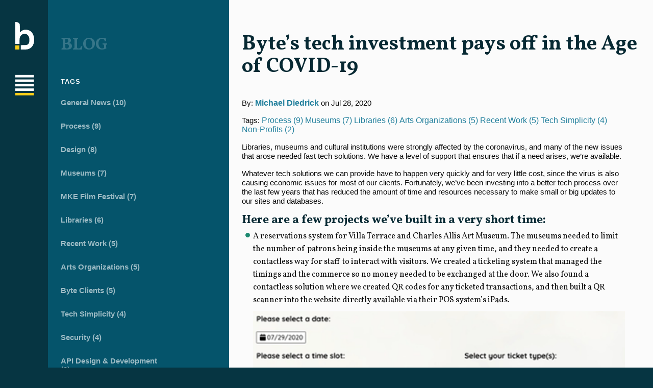

--- FILE ---
content_type: text/html; charset=utf-8
request_url: https://bytestudios.com/blog/post/bytes-tech-investment-pays-off-in-the-age-of-covid-19
body_size: 8214
content:

<!DOCTYPE html>
<!--insert users forward-->
<html class="no-js" lang="en-US">
	<head>
		<meta charset="utf-8">
		<meta name="viewport" content="width=device-width, initial-scale=1">

		<title>Byte’s tech investment pays off in the Age of COVID-19 · Byte</title>
		<meta name="description" content="We've been busy here helping cultural institutions and libraries adapt to the changes necessary to keep people safe during the coronavirus">
		<meta name="keywords" content="">

		<meta property="og:image" content="https://www.bytestudios.com/content/blogs/blog_posts_100_image_compress_60.jpg" />
		<meta property="og:title" content="Byte’s tech investment pays off in the Age of COVID-19 · Byte"/>
		<meta property="og:description" content="We've been busy here helping cultural institutions and libraries adapt to the changes necessary to keep people safe during the coronavirus"/>
		<meta property="og:url" content="http://bytestudios.com/blog/post/bytes-tech-investment-pays-off-in-the-age-of-covid-19"/>
		<link rel="canonical" href="https://www.bytestudios.com/blog/post/bytes-tech-investment-pays-off-in-the-age-of-covid-19" />

		<link rel="stylesheet" href="/assets/css/main.css?v2.1">
		<link rel="stylesheet" href="/assets/css/fontawesome-free-5.14.0-web/css/solid.min.css?v1">
		<link rel="stylesheet" href="/assets/css/fontawesome-free-5.14.0-web/css/fontawesome.min.css?v1">
 
		<!-- font embeds -->
		<link href='https://fonts.googleapis.com/css?family=Vollkorn:400,700&family=Muli:400,700' rel='stylesheet' type='text/css'>
	</head>
	<body class=" sec blog blog">
		<a id='skip-nav' class='screenreader-text' href='#main-content'>Skip to Content</a>
				<header id="header" data-embed="Header: whole area" class="header_container ">
			<div class="header_wrapper" data-embed="Header: grid">
				<div class="site-logo">
					<div class="logo">
						<a href="/" aria-label="Byte home">
							<svg width="100%" height="100%" viewBox="0 0 131 74" version="1.1" xmlns="http://www.w3.org/2000/svg" xmlns:xlink="http://www.w3.org/1999/xlink" alt="Byte home">
								<!-- Generator: Sketch 61.2 (89653) - https://sketch.com -->
								<g stroke="none" stroke-width="1" fill="none" fill-rule="evenodd">
									<g transform="translate(-40.000000, -60.000000)">
										<g>
											<g id="site-logo" transform="translate(40.000000, 60.000000)">
												<path class="logo-letter" d="M46.4794105,66.020763 C49.072182,66.020763 49.6416746,63.7189115 50.9748578,60.4526769 L52.2348314,57.5575965 L41.146678,35.8958605 C37.4241687,29.2216498 43.9563807,24 43.9563807,24 L48.2356673,32.271603 L54.4395926,43.1536447 L56.4543945,47.313971 L56.6031253,47.313971 C56.6031253,47.313971 58.1355153,45.269726 58.7743643,43.5537652 L60.8142116,39.2667599 C62.8463526,35.4053653 62.8463526,34.6796641 63.1376492,30.8661605 L71.9983079,30.8661605 C72.0114086,36.0190637 72.0114086,35.7583674 69.4556272,41.0213423 L58.8984351,63.3477572 C56.2324542,70.1768409 52.6270801,74 46.9988125,74 L41.9011209,74 L41.9011209,66.020763 L46.4794105,66.020763 Z" id="Fill-1" fill="#FFFFFF"></path>
												<path class="logo-letter" d="M84.5082711,0 L84.6146144,8.99871365 L84.6146144,19.2007437 L93.3954187,19.2007437 L93.3954187,26.614257 L84.6146144,26.614257 L84.6146144,41.7338068 C84.6146144,47.8989414 89.609204,48.7795659 92.2599088,48.7795659 C93.3186153,48.7795659 94,48.6325405 94,48.6325405 L94,56.779653 C94,56.779653 92.7888682,57 91.0475954,57 C85.6733209,57 75,55.4583344 75,42.9073362 C75,42.9073362 75.214262,13.3304234 75.214262,7.04117647 C75.214262,0.464370896 84.5082711,0 84.5082711,0" id="Fill-3" fill="#FFFFFF"></path>
												<path class="logo-letter" d="M121.350205,33.0087416 C121.200742,28.4537861 118.084816,25.3180776 114.223507,25.3180776 C109.399382,25.3180776 105.984916,28.2300012 104.944858,33.0087416 L121.350205,33.0087416 Z M114.223507,18 C125.060506,18 131,25.9902094 131,36.0702436 C131,37.1907223 130.777544,39.5800925 130.777544,39.5800925 L104.648636,39.5800925 C105.390542,46.3002448 110.180295,49.2902599 115.895402,49.2902599 L117.311241,49.2902599 L117.311241,58 L115.430021,58 C102.885983,58 95,48.7645985 95,37.9378375 C95,26.2143828 102.867059,18 114.223507,18 L114.223507,18 Z" id="Fill-5" fill="#FFFFFF"></path>
												<polygon id="Fill-7" class="logo-square" fill="#FACE19" points="63 28 72 28 72 20 63 20"></polygon>
												<polygon id="Fill-9" class="logo-square" fill="#FACE19" points="128 49 120 49 120 57 127.995624 57"></polygon>
												<polygon id="Fill-10" class="" fill="#FACE19" points="0 57 8 57 8 49 0 49"></polygon>
												<path class="" d="M8.34392802,45.975587 L8.34392802,38.0475931 C8.34392802,29.6408154 13.5281131,26.2633963 18.3535219,26.2633963 C23.8382725,26.2633963 27.640617,30.9498265 27.640617,38.1656441 C27.640617,45.6787179 24.9111774,48.1724963 19.8651003,48.1724963 C16.7875373,48.1724963 10.8553625,48.5138765 10.8553625,48.5138765 L10.8553625,56.9941942 C14.5975938,56.9972906 16.4226735,57 19.8890694,57 C29.7601748,57 37,50.0678919 37,38.017016 C37,26.2633963 30.5652339,18.1546489 20.4746015,18.1546489 C12.5765758,18.1546489 9.28709512,23.4367528 9.28709512,23.4367528 L9.14061697,23.4367528 C9.14061697,23.4367528 9.09686375,22.0975515 9.09686375,20.2377648 L8.8381491,8.45898678 C8.8381491,8.45898678 8.45464267,3 0.00570694087,3 C0.00570694087,3 0,12.7246911 0,13.840176 L0,45.9779093 L8.34392802,45.975587 Z" id="Fill-11" fill="#FFFFFF"></path>
											</g>
										</g>
									</g>
								</g>
							</svg>
						</a>	
					</div>
					<span id="is_mobile"></span>
				</div>

				<nav id="main-nav" class="main-nav">
					<a href="#" class="button-like hidden-ham-btn" onclick="toggleHeader(); return false;" aria-label="Main navigation"></a>
					<ul>
																				<li class="main-nav-item " data-id="10">
									<a href="/work/" class="main-nav-content">Work</a>

									
																	</li>
																					<li class="main-nav-item " data-id="11">
									<a href="/about/" class="main-nav-content">About</a>

																												
																			<div class="dropdown-box">
											<ul class='dropdown-content'>
																									
													<li class=" " >
														<a href="/about/mission/">Mission</a>
													</li>
																									
													<li class=" " >
														<a href="/about/our-social-impact/">Our Social Impact</a>
													</li>
																									
													<li class=" " >
														<a href="/about/client_partnerships/">Client Partnerships</a>
													</li>
																									
													<li class=" " >
														<a href="/about/careers/">Careers</a>
													</li>
																									
													<li class=" " >
														<a href="/about/open_office_hours/">Open Office Hours</a>
													</li>
																							</ul>
										</div>
																	</li>
																					<li class="main-nav-item " data-id="16">
									<a href="/services/" class="main-nav-content">Services</a>

																												
																			<div class="dropdown-box">
											<ul class='dropdown-content'>
																									
													<li class=" " >
														<a href="/services/web_design/">Web Design</a>
													</li>
																									
													<li class=" " >
														<a href="/services/application_development/">Application Development</a>
													</li>
																									
													<li class=" " >
														<a href="/services/mobile_apps/">Mobile & Touchscreen Apps</a>
													</li>
																									
													<li class=" " >
														<a href="/services/branding/">Branding</a>
													</li>
																									
													<li class=" " >
														<a href="/services/leveraging_data/">Leveraging Data</a>
													</li>
																									
													<li class=" " >
														<a href="/services/content_strategy/">Content Strategy</a>
													</li>
																									
													<li class=" " >
														<a href="/services/our_process/">Our Process</a>
													</li>
																							</ul>
										</div>
																	</li>
																					<li class="main-nav-item " data-id="23">
									<a href="/bytecms/" class="main-nav-content">ByteCMS</a>

																												
																			<div class="dropdown-box">
											<ul class='dropdown-content'>
																									
													<li class=" " >
														<a href="/bytecms/editorial_clarity/">Editorial Clarity</a>
													</li>
																									
													<li class=" " >
														<a href="/bytecms/the_designers_cms/">The Designer's CMS</a>
													</li>
																									
													<li class=" " >
														<a href="/bytecms/native_data/">Native Data</a>
													</li>
																									
													<li class=" " >
														<a href="/bytecms/publishing_real_content/">Publishing Real Content</a>
													</li>
																									
													<li class=" " >
														<a href="/bytecms/ongoing_support/">Ongoing Support</a>
													</li>
																							</ul>
										</div>
																	</li>
																					<li class="main-nav-item active" data-id="29">
									<a href="/blog/" class="main-nav-content">Blog</a>

																												
																	</li>
																		</ul>
				</nav>

																														<div class="lets-talk-block single">
						<h3>Interested in starting a project?</h3>
						<a href="/contact/" class="button-like">let's talk</a>
					</div>
								<a href="#" class="close-btn" onclick="toggleHeader(); return false;"><i class="fas fa-times"></i></a>
			</div>
		</header>
		
				<section id="subheader" class="subheader_container ">
							<div class="subheader-content">
																														<h3>Blog</h3>
											<nav id="main-subnav" class="main-subnav">
														
																																			<div class="blog-sidebar">
									<h4>Tags</h4>
									<ul>
																																																																																												<li class="main-nav-item "><a href="/blog/tag/general-news">General News (10)</a></li>
																																																																																																																																																																																																																																																																																																						<li class="main-nav-item "><a href="/blog/tag/process">Process (9)</a></li>
																																																																																																																																																																																																																																																																																	<li class="main-nav-item "><a href="/blog/tag/design">Design (8)</a></li>
																																																																																																																																																																																																																																																												<li class="main-nav-item "><a href="/blog/tag/museums">Museums (7)</a></li>
																																																																																																									<li class="main-nav-item "><a href="/blog/tag/mke-film-festival">MKE Film Festival (7)</a></li>
																																																																																																																																																																																																																																																																																																																																																																					<li class="main-nav-item "><a href="/blog/tag/libraries">Libraries (6)</a></li>
																																																																																																																																																																																																																		<li class="main-nav-item "><a href="/blog/tag/recent-work">Recent Work (5)</a></li>
																																																																																																									<li class="main-nav-item "><a href="/blog/tag/arts-organizations">Arts Organizations (5)</a></li>
																																																																																																									<li class="main-nav-item "><a href="/blog/tag/byte-clients">Byte Clients (5)</a></li>
																																																																																																																																																																																																																																																																																																																																																																					<li class="main-nav-item "><a href="/blog/tag/tech-simplicity">Tech Simplicity (4)</a></li>
																																																																																																																														<li class="main-nav-item "><a href="/blog/tag/security">Security (4)</a></li>
																																																																																																																																																																																																																		<li class="main-nav-item "><a href="/blog/tag/api-design-and-development">API Design & Development (3)</a></li>
																																																																																																																																																			<li class="main-nav-item "><a href="/blog/tag/inspiration">Inspiration (2)</a></li>
																																																																																																																														<li class="main-nav-item "><a href="/blog/tag/local-business">Local Business (2)</a></li>
																																																																																																									<li class="main-nav-item "><a href="/blog/tag/nonprofits">Non-Profits (2)</a></li>
																																																																																																																														<li class="main-nav-item "><a href="/blog/tag/cms">content management (2)</a></li>
																																																																																																																														<li class="main-nav-item "><a href="/blog/tag/data-search-and-discovery-interfaces">Data, Search and Discovery Interfaces (2)</a></li>
																																																																																																																																																			<li class="main-nav-item "><a href="/blog/tag/kiosks-touchscreens">Kiosks / Touchscreens (1)</a></li>
																																																																																																									<li class="main-nav-item "><a href="/blog/tag/howtos">How-Tos (1)</a></li>
																																																																																																									<li class="main-nav-item "><a href="/blog/tag/domain-names">Domain Names (1)</a></li>
																																																																																																									<li class="main-nav-item "><a href="/blog/tag/data-dashboards-and-visualizations">Data Dashboards & Visualizations (1)</a></li>
																																																																																																									<li class="main-nav-item "><a href="/blog/tag/web-and-mobile-applications">Web & Mobile Applications (1)</a></li>
																																										</ul>
									<h4>Authors</h4>
									<ul>
																				<li class="main-nav-item "><a href="/blog/author/michael">Michael Diedrick</a></li><li class="main-nav-item "><a href="/blog/author/kayla-nguygen">Kayla Nguyen</a></li><li class="main-nav-item "><a href="/blog/author/padraig">Padraig Sullivan</a></li><li class="main-nav-item "><a href="/blog/author/sam">Sam Korthof</a></li><li class="main-nav-item "><a href="/blog/author/joy">Joy O'Brien</a></li><li class="main-nav-item "><a href="/blog/author/jen">Jen Fox</a></li><li class="main-nav-item "><a href="/blog/author/ivan">Ivan Eisenberg</a></li><li class="main-nav-item "><a href="/blog/author/"></a></li>									</ul>
									<h4 class="extra">Archived Posts</h4>
									<select onChange="filterBlog(this)">
										<option value="default">choose month</option>
																																											<option value="1-2025">January 2025</option>
																																											<option value="12-2024">December 2024</option>
																																											<option value="2-2024">February 2024</option>
																																											<option value="5-2021">May 2021</option>
																																											<option value="3-2021">March 2021</option>
																																											<option value="2-2021">February 2021</option>
																																											<option value="10-2020">October 2020</option>
																																											<option value="9-2020">September 2020</option>
																																											<option value="7-2020">July 2020</option>
																																											<option value="5-2020">May 2020</option>
																																											<option value="9-2019">September 2019</option>
																																											<option value="1-2019">January 2019</option>
																																											<option value="10-2018">October 2018</option>
																																											<option value="9-2017">September 2017</option>
																																											<option value="5-2017">May 2017</option>
																																											<option value="2-2017">February 2017</option>
																																											<option value="1-2017">January 2017</option>
																																											<option value="10-2016">October 2016</option>
																																											<option value="9-2016">September 2016</option>
																																											<option value="8-2016">August 2016</option>
																																											<option value="9-2015">September 2015</option>
																																											<option value="2-2015">February 2015</option>
																																											<option value="11-2014">November 2014</option>
																																											<option value="10-2014">October 2014</option>
																																											<option value="9-2014">September 2014</option>
																																											<option value="8-2014">August 2014</option>
																																											<option value="5-2014">May 2014</option>
																																											<option value="4-2014">April 2014</option>
																																											<option value="10-2013">October 2013</option>
																																											<option value="9-2013">September 2013</option>
																																											<option value="2-2013">February 2013</option>
																																											<option value="8-2012">August 2012</option>
																																											<option value="7-2012">July 2012</option>
																																											<option value="6-2012">June 2012</option>
																																											<option value="5-2012">May 2012</option>
																																											<option value="12-1969">December 1969</option>
																			</select>
									<ul>
										<li class="main-nav-item view" data-id="view-all">
											<a href="/blog/" class="main-nav-content"><i class="fas fa-angle-double-left"></i> All Blogs</a>
										</li>
									</ul>
								</div>

																			</nav>
						
				</div>
						<a href="#" class="close-btn" onclick="toggleHeader(); return false;" aria-label="Close menu"><i class="fas fa-times"></i></a> 		</section>
		
				<main class="wrapper">
						
			
			
						
			<section id="main-content" class="main-content " tabindex="0" role="main">
									<div id="scroll-indicator" class="scroll-indicator"><span class="scroll-bar"></span></div>
								
								
																										<h1>Byte’s tech investment pays off in the Age of COVID-19</h1>
																			
													<div class="blog-container">
				
									<div class="blog-block">
		<article class="blog-item active single">
			<p class="date">
				 By: <a href="/blog/author/michael" class="author"><strong>Michael Diedrick</strong></a> on Jul 28, 2020			</p>
			<p class="tags">Tags: <a href="/blog/tag/process">Process (9)</a> <a href="/blog/tag/museums">Museums (7)</a> <a href="/blog/tag/libraries">Libraries (6)</a> <a href="/blog/tag/arts-organizations">Arts Organizations (5)</a> <a href="/blog/tag/recent-work">Recent Work (5)</a> <a href="/blog/tag/tech-simplicity">Tech Simplicity (4)</a> <a href="/blog/tag/nonprofits">Non-Profits (2)</a> </p>			</span>
			<!-- <a href="/blog" class="button-like">See All Posts</a> -->
						<p>Libraries, museums and cultural institutions were strongly affected by the coronavirus, and many of the new issues that arose needed fast tech solutions. We have a level of support that ensures that if a need arises, we&rsquo;re available.&nbsp;</p>

<p>Whatever tech solutions we can provide have to happen very quickly and for very little cost, since the virus is also causing economic issues for most of our clients. Fortunately, we&rsquo;ve been investing into a better tech process over the last few years that has reduced the amount of time and resources necessary to make small or big updates to our sites and databases.&nbsp;</p>

<h3>Here are a few projects we&rsquo;ve built in a very short time:</h3>

<ul>
	<li>A reservations system for Villa Terrace and Charles Allis Art Museum. The museums needed to limit the number of patrons being inside the museums at any given time, and they needed to create a contactless way for staff to interact with visitors. We created a ticketing system that managed the timings and the commerce so no money needed to be exchanged at the door. We also found a contactless solution where we created QR codes for any ticketed transactions, and then built a QR scanner into the website directly available via their POS system&rsquo;s iPads.<br />
	<img alt="screenshot of ticketing system, displaying time slots and ticket types" class="img_full_width" src="/content/blogs/bp-100-ticketing.png" /></li>
	<li>A COVID dashboard for Milwaukee Public Library. All the MPL library branches were closed, events were going online, and curbside service was being implemented, so MPL needed to be able to communicate all the changes. At the same time, libraries are known to be one of the most trusted sources of information, so MPL wanted to build a way to communicate good information about the virus in one easy dashboard. We designed and executed the dashboard and CMS in a matter of days.<br />
	<img alt="screenshot of Milwaukee public library's COVID-19 focused portal" class="img_full_width" src="/content/blogs/bp-100-portal.jpg" /></li>
	<li>As libraries took their storytimes and book clubs online, the events calendars and other site messaging, along with any events locations databases, needed to be quickly adjusted. Any offsite event system also needed import features for these new virtual locations.</li>
	<li>Curbside pickup for libraries created headaches, so we employed our forms system that makes forms easy to create and manage.</li>
	<li>Top page &ldquo;notice&rdquo; messaging, which is a standard in all our cultural institution websites, were used in more ways to help communicate the upcoming changes quickly and effectively.<br />
	<img alt="screenshot of Milwaukee public library's notice about COVID-19 closures" class="img_full_width" src="/content/blogs/blog-covid19-notices.png" /></li>
</ul>

<p>So how did we make all these changes easier? We&rsquo;ve been investing in our tech process over the years by reducing the number of libraries, reducing the interdependence of code, creating more vertical modular systems and using the most simple language possible for the type of project, and abstracting code only to the level that&rsquo;s actually needed. The data side was important to simplify as well, the co-mingling of data that happens on off-the-shelf CMSes makes doing something simple extra difficult if you&rsquo;re doing anything beyond intended usage. All our tables are just pure data, and they&rsquo;re easy to make, import, export and manage in the CMS.&nbsp;</p>

<p>COVID-19 forced us all to make changes to fundamental ways things are done, and when the changes required a tech solution, we were ready and able to make big things happen in a small timeframe and budget.</p>				
		</article>
	</div>

	
							

						
									
						<div id="custom-cursor" class="custom-cursor" style="transform: matrix(1, 0, 0, 1, 180, 690);">
				<div class="cursor-outer">
					<div class="cursor-inner">
						<div class="cursor-dot"></div>
						<svg width="40" height="40" class="cursor-pie">
							<circle r="25" cx="20" cy="20" fill="none" id="cursor-pie-circle"/>
						</svg>
					</div>
				</div>
			</div>
					</section><!-- closes main-content -->

					<section class="sidebar" data-embed="Right buckets area">
				<!--right buckets can go here-->
							</section>
		
				<footer class="" data-embed="Footer:Footer">
			<div class="footer-wrapper footer-info">
				<span class="footer-info-header">Contact Us</span>
				<div class="footer-item">
					<p class="icon"><i class="fa fa-map-marker-alt"></i></p>
					<p>831 W. National Ave Milwaukee, WI 53204</p>
				</div>
				<div class="footer-item">
					<p class="icon"><i class="fa fa-envelope"></i></p>
					<p><a href="/contact/">Contact Us</a></p>
				</div>
				<div class="footer-item">
					<p class="icon"><i class="fa fa-mobile-alt"></i></p>
					<p><a href="tel:414-251-1333">(414) 251-1333</a></p>
				</div>
			</div>
			<div class="footer-wrapper footer-nav-container">
				<nav id="footer-nav" data-embed="Footer: nav">
					<ul class="footer-nav">
																				<li data-id="10">
									<a href="/work/" class="main-nav-content" ><span class="footer-info-header">Work</span></a>
																			<div class="dropdown-box">
											<ul class='dropdown-content'>
																																																						<li>
																<a href="/work/filter/libraries">Library</a>
															</li>
																																																								<li>
																<a href="/work/filter/arts-organizations">Arts Organization</a>
															</li>
																																																								<li>
																<a href="/work/filter/non-profits">Non-Profit</a>
															</li>
																																																								<li>
																<a href="/work/filter/local-business">Brand-Driven Business</a>
															</li>
																																																																																																																																																																																																																																																																																																																																																																																																																																																																																																																																																																																																																																																																																																																																																																																																																																																																																																																																																																																																																																																																																																																																																																																																																																																																																																																																																																																																																																																																																																																																																																																															</ul>
										</div>
																	</li>
																					<li data-id="11">
									<a href="/about/" class="main-nav-content" ><span class="footer-info-header">About</span></a>
																			<div class="dropdown-box">
											<ul class='dropdown-content'>
																																																					<li>
															<a href="/about/mission/">Mission</a>
														</li>
																																									<li>
															<a href="/about/our-social-impact/">Our Social Impact</a>
														</li>
																																									<li>
															<a href="/about/client_partnerships/">Client Partnerships</a>
														</li>
																																																							<li>
															<a href="/about/careers/">Careers</a>
														</li>
																																									<li>
															<a href="/about/open_office_hours/">Open Office Hours</a>
														</li>
																																				</ul>
										</div>
																	</li>
																					<li data-id="16">
									<a href="/services/" class="main-nav-content" ><span class="footer-info-header">Services</span></a>
																			<div class="dropdown-box">
											<ul class='dropdown-content'>
																																																					<li>
															<a href="/services/web_design/">Web Design</a>
														</li>
																																									<li>
															<a href="/services/application_development/">Application Development</a>
														</li>
																																									<li>
															<a href="/services/mobile_apps/">Mobile & Touchscreen Apps</a>
														</li>
																																									<li>
															<a href="/services/branding/">Branding</a>
														</li>
																																									<li>
															<a href="/services/leveraging_data/">Leveraging Data</a>
														</li>
																																									<li>
															<a href="/services/content_strategy/">Content Strategy</a>
														</li>
																																									<li>
															<a href="/services/our_process/">Our Process</a>
														</li>
																																				</ul>
										</div>
																	</li>
																					<li data-id="23">
									<a href="/bytecms/" class="main-nav-content" ><span class="footer-info-header">ByteCMS</span></a>
																			<div class="dropdown-box">
											<ul class='dropdown-content'>
																																																					<li>
															<a href="/bytecms/editorial_clarity/">Editorial Clarity</a>
														</li>
																																									<li>
															<a href="/bytecms/the_designers_cms/">The Designer's CMS</a>
														</li>
																																									<li>
															<a href="/bytecms/native_data/">Native Data</a>
														</li>
																																									<li>
															<a href="/bytecms/publishing_real_content/">Publishing Real Content</a>
														</li>
																																									<li>
															<a href="/bytecms/ongoing_support/">Ongoing Support</a>
														</li>
																																				</ul>
										</div>
																	</li>
																					<li data-id="29">
									<a href="/blog/" class="main-nav-content" ><span class="footer-info-header">Blog</span></a>
																	</li>
																		</ul>
				</nav>
			</div>
			<div class="footer-credits" data-embed="Footer: above credits">
				<nav id="bottom-nav">
					<ul class="bottom-nav">
											</ul>
				</nav>
				<p>&copy; <b>2026</b> All rights reserved, unless otherwise stated. Made with ♥︎ in Milwaukee.</p>
			</div>
		</footer>
			</main>
			<script>
	// console.log(``);
	</script>
						<script src="https://code.jquery.com/jquery-3.5.1.min.js" integrity="sha256-9/aliU8dGd2tb6OSsuzixeV4y/faTqgFtohetphbbj0=" crossorigin="anonymous"></script>
		<!--extra site scripts can go here-->
		<script type="text/javascript" src="//cdn.jsdelivr.net/npm/slick-carousel@1.8.1/slick/slick.min.js"></script>
		<!--insert session overlay-->
		<script src="/assets/vendor/modernizr-2.6.2.min.js"></script>
		<script src="/assets/js/main.js?v2.0"></script>
		<!-- Global site tag (gtag.js) - Google Analytics -->
				<script async src="https://www.googletagmanager.com/gtag/js?id=UA-887828-12"></script>
		<script>
		  window.dataLayer = window.dataLayer || [];
		  function gtag(){dataLayer.push(arguments);}
		  gtag('js', new Date());
		  gtag('config', 'UA-887828-12');
		  gtag('config', 'AW-1036577951');
		</script>
			
		 
		<!-- Event snippet for Request proposal conversion page
		In your html page, add the snippet and call gtag_report_conversion when someone clicks on the chosen link or button. -->
		<script>
		function send_analytics_lets_talk(which) {
			console.log('send_analytics_lets_talk()', gtag);
			/*
			ga('send', {
				hitType: 'event',
				eventCategory: 'Contact Form',
				eventAction: which,
				eventLabel: ''
			});
			*/
			// seems to be the prefered way to send an event when we're using tag manager
			gtag('event', which, {'event_category' : 'Contact Form', 'event_label' : ''});
			// let's log this to Matomo
			if (typeof _paq != 'undefined') { // if we have matomo
				console.log('YES');
				_paq.push(['trackEvent', 'contact', which, '']);
			} else {
				console.log('NO');
			}
			console.log('finit');
		}
		function gtag_report_conversion(url) {
			//console.log('gtag_report_conversion()');
			var callback = function () {
				if (typeof(url) != 'undefined') {
					window.location = url;
				}
			};
			gtag('event', 'conversion', {
				'send_to': 'AW-1036577951/bRUFCNujhAEQn9mj7gM',
				'value': 1.0,
				'currency': 'USD',
				'event_callback': callback
			});
		  return false;
		}
		</script>
		
		<!-- Cloudflare Web Analytics --><!--<script defer src='https://static.cloudflareinsights.com/beacon.min.js' data-cf-beacon='{"token": "0c7bab5265884988b6ab9ecaf0da02f1"}'></script><!-- End Cloudflare Web Analytics -->

<!-- Matomo -->
<script>
  var _paq = window._paq = window._paq || [];
  /* tracker methods like "setCustomDimension" should be called before "trackPageView" */
  _paq.push(['trackPageView']);
  _paq.push(['enableLinkTracking']);
  (function() {
    var u="//analytics.collata.site/";
    _paq.push(['setTrackerUrl', u+'matomo.php']);
    _paq.push(['setSiteId', '3']);
    var d=document, g=d.createElement('script'), s=d.getElementsByTagName('script')[0];
    g.async=true; g.src=u+'matomo.js'; s.parentNode.insertBefore(g,s);
  })();
</script>
<!-- End Matomo Code -->

	</body>
</html>


--- FILE ---
content_type: text/css
request_url: https://bytestudios.com/assets/css/main.css?v2.1
body_size: 42080
content:
@charset "UTF-8";
/**
 * Foundation for Sites by ZURB
 * Version 6.5.1
 * foundation.zurb.com
 * Licensed under MIT Open Source
 */
/*! normalize.css v8.0.0 | MIT License | github.com/necolas/normalize.css */
html {
  line-height: 1.15;
  -webkit-text-size-adjust: 100%; }

body {
  margin: 0; }

h1 {
  font-size: 2em;
  margin: 0.67em 0; }

hr {
  -webkit-box-sizing: content-box;
          box-sizing: content-box;
  height: 0;
  overflow: visible; }

pre {
  font-family: monospace, monospace;
  font-size: 1em; }

a {
  background-color: transparent; }

abbr[title] {
  border-bottom: none;
  text-decoration: underline;
  -webkit-text-decoration: underline dotted;
          text-decoration: underline dotted; }

b,
strong {
  font-weight: bolder; }

code,
kbd,
samp {
  font-family: monospace, monospace;
  font-size: 1em; }

small {
  font-size: 80%; }

sub,
sup {
  font-size: 75%;
  line-height: 0;
  position: relative;
  vertical-align: baseline; }

sub {
  bottom: -0.25em; }

sup {
  top: -0.5em; }

img {
  border-style: none; }

button,
input,
optgroup,
select,
textarea {
  font-family: inherit;
  font-size: 100%;
  line-height: 1.15;
  margin: 0; }

button,
input {
  overflow: visible; }

button,
select {
  text-transform: none; }

button,
[type="button"],
[type="reset"],
[type="submit"] {
  -webkit-appearance: button; }

button::-moz-focus-inner,
[type="button"]::-moz-focus-inner,
[type="reset"]::-moz-focus-inner,
[type="submit"]::-moz-focus-inner {
  border-style: none;
  padding: 0; }

button:-moz-focusring,
[type="button"]:-moz-focusring,
[type="reset"]:-moz-focusring,
[type="submit"]:-moz-focusring {
  outline: 1px dotted ButtonText; }

fieldset {
  padding: 0.35em 0.75em 0.625em; }

legend {
  -webkit-box-sizing: border-box;
          box-sizing: border-box;
  color: inherit;
  display: table;
  max-width: 100%;
  padding: 0;
  white-space: normal; }

progress {
  vertical-align: baseline; }

textarea {
  overflow: auto; }

[type="checkbox"],
[type="radio"] {
  -webkit-box-sizing: border-box;
          box-sizing: border-box;
  padding: 0; }

[type="number"]::-webkit-inner-spin-button,
[type="number"]::-webkit-outer-spin-button {
  height: auto; }

[type="search"] {
  -webkit-appearance: textfield;
  outline-offset: -2px; }

[type="search"]::-webkit-search-decoration {
  -webkit-appearance: none; }

::-webkit-file-upload-button {
  -webkit-appearance: button;
  font: inherit; }

details {
  display: block; }

summary {
  display: list-item; }

template {
  display: none; }

[hidden] {
  display: none; }

.foundation-mq {
  font-family: "small=0em&medium=40em&large=64em&xlarge=75em&xxlarge=90em"; }

html {
  -webkit-box-sizing: border-box;
          box-sizing: border-box;
  font-size: 100%; }

*,
*::before,
*::after {
  -webkit-box-sizing: inherit;
          box-sizing: inherit; }

body {
  margin: 0;
  padding: 0;
  background: #fefefe;
  font-family: "Helvetica Neue", Helvetica, Roboto, Arial, sans-serif;
  font-weight: normal;
  line-height: 1.5;
  color: #0a0a0a;
  -webkit-font-smoothing: antialiased;
  -moz-osx-font-smoothing: grayscale; }

img {
  display: inline-block;
  vertical-align: middle;
  max-width: 100%;
  height: auto;
  -ms-interpolation-mode: bicubic; }

textarea {
  height: auto;
  min-height: 50px;
  border-radius: 3px; }

select {
  -webkit-box-sizing: border-box;
          box-sizing: border-box;
  width: 100%;
  border-radius: 3px; }

.map_canvas img,
.map_canvas embed,
.map_canvas object,
.mqa-display img,
.mqa-display embed,
.mqa-display object {
  max-width: none !important; }

button {
  padding: 0;
  -webkit-appearance: none;
     -moz-appearance: none;
          appearance: none;
  border: 0;
  border-radius: 3px;
  background: transparent;
  line-height: 1;
  cursor: auto; }
  [data-whatinput='mouse'] button {
    outline: 0; }

pre {
  overflow: auto; }

button,
input,
optgroup,
select,
textarea {
  font-family: inherit; }

.is-visible {
  display: block !important; }

.is-hidden {
  display: none !important; }

div,
dl,
dt,
dd,
ul,
ol,
li,
h1,
h2,
h3,
h4,
h5,
h6,
pre,
form,
p,
blockquote,
th,
td {
  margin: 0;
  padding: 0; }

p {
  margin-bottom: 1rem;
  font-size: inherit;
  line-height: 1.6;
  text-rendering: optimizeLegibility; }

em,
i {
  font-style: italic;
  line-height: inherit; }

strong,
b {
  font-weight: bold;
  line-height: inherit; }

small {
  font-size: 80%;
  line-height: inherit; }

h1, .h1,
h2, .h2,
h3, .h3,
h4, .h4,
h5, .h5,
h6, .h6 {
  /* font-family: "Helvetica Neue", Helvetica, Roboto, Arial, sans-serif; */
  font-style: normal;
  font-weight: normal;
  color: inherit;
  text-rendering: optimizeLegibility; }
  h1 small, .h1 small,
  h2 small, .h2 small,
  h3 small, .h3 small,
  h4 small, .h4 small,
  h5 small, .h5 small,
  h6 small, .h6 small {
    line-height: 0;
    color: #cacaca; }

h1, .h1 {
  font-size: 1.5rem;
  line-height: 1.4;
  margin-top: 0;
  margin-bottom: 0.5rem; }

h2, .h2 {
  font-size: 1.25rem;
  line-height: 1.4;
  margin-top: 0;
  margin-bottom: 0.5rem; }

h3, .h3 {
  font-size: 1.1875rem;
  line-height: 1.4;
  margin-top: 0;
  margin-bottom: 0.5rem; }

h4, .h4 {
  font-size: 1.125rem;
  line-height: 1.4;
  margin-top: 0;
  margin-bottom: 0.5rem; }

h5, .h5 {
  font-size: 1.0625rem;
  line-height: 1.4;
  margin-top: 0;
  margin-bottom: 0.5rem; }

h6, .h6 {
  font-size: 1rem;
  line-height: 1.4;
  margin-top: 0;
  margin-bottom: 0.5rem; }
.div-like-h6 {
  margin-top: 0;
  margin-bottom: 0.5rem;	
}

div.aha-moment {
  position:relative;
  width: 50%;
  float: right;
  margin: 0 0 20px 20px;
  padding: 60px 30px 30px 30px;
  background-color: #fff5da;
  border: 1px solid #CAC5BF;
  font-family: "Muli", sans-serif;
  font-size: 17px;
  line-height: 20px;
}
div.aha-moment:before {
  content: "\f0eb";  /* this is your text. You can also use UTF-8 character codes as I do here */
  font-family: "Font Awesome 5 Free";
  left:30px;
  top: 25px;
  position:absolute;
}
div.aha-moment:after {
  content: "AHA Moment";  /* this is your text. You can also use UTF-8 character codes as I do here */
  font-family: "Muli", sans-serif;
  font-size: 18px;
  font-weight: 700;
  text-transform: uppercase;
  left:50px;
  top: 25px;
  position:absolute;
}
div.consulting-moment {
  position:relative;
  width: 50%;
  float: right;
  margin: 0 0 20px 20px;
  padding: 60px 30px 30px 30px;
  background-color: #f3fafc;
  border: 1px solid #cbcbcb;
  font-family: "Muli", sans-serif;
  font-size: 17px;
  line-height: 20px;
}
div.consulting-moment:before {
  content: "\f51c";  /* this is your text. You can also use UTF-8 character codes as I do here */
  font-family: "Font Awesome 5 Free";
  left:30px;
  top: 25px;
  position:absolute;
}
div.consulting-moment:after {
  content: "Consulting Moment";  /* this is your text. You can also use UTF-8 character codes as I do here */
  font-family: "Muli", sans-serif;
  font-size: 18px;
  font-weight: 700;
  text-transform: uppercase;
  left:60px;
  top: 25px;
  position:absolute;
}

@media print, screen and (min-width: 40em) {
  h1, .h1 {
    font-size: 3rem; }
  h2, .h2 {
    font-size: 2.5rem; }
  h3, .h3 {
    font-size: 1.9375rem; }
  h4, .h4 {
    font-size: 1.5625rem; }
  h5, .h5 {
    font-size: 1.25rem; }
  h6, .h6 {
    font-size: 1rem; } }

a {
  line-height: inherit;
  color: #217F9C;/* was #2ba6cb not a11y */
  text-decoration: none;
  cursor: pointer; }
  a:hover, a:focus {
    color: #258faf; }
  a img {
    border: 0; }

hr {
  clear: both;
  max-width: 62.5rem;
  height: 0;
  margin: 1.25rem auto;
  border-top: 0;
  border-right: 0;
  border-bottom: 1px solid #cacaca;
  border-left: 0; }

ul,
ol,
dl {
  margin-bottom: 1rem;
  list-style-position: outside;
  line-height: 1.6; }

li {
  font-size: inherit; }

ul {
  margin-left: 1.25rem;
  list-style-type: disc; }

ol {
  margin-left: 1.25rem; }

ul ul, ol ul, ul ol, ol ol {
  margin-left: 1.25rem;
  margin-bottom: 0; }

dl {
  margin-bottom: 1rem; }
  dl dt {
    margin-bottom: 0.3rem;
    font-weight: bold; }

blockquote {
  margin: 0 0 1rem;
  padding: 0.5625rem 1.25rem 0 1.1875rem;
  border-left: 1px solid #cacaca; }
  blockquote, blockquote p {
    line-height: 1.6;
    color: #8a8a8a; }

cite {
  display: block;
  font-size: 0.8125rem;
  color: #8a8a8a; }
  cite:before {
    content: "— "; }

abbr, abbr[title] {
  border-bottom: 1px dotted #0a0a0a;
  cursor: help;
  text-decoration: none; }

figure {
  margin: 0; }

code {
  padding: 0.125rem 0.3125rem 0.0625rem;
  border: 1px solid #cacaca;
  background-color: #e6e6e6;
  font-family: Consolas, "Liberation Mono", Courier, monospace;
  font-weight: normal;
  color: #0a0a0a; }

kbd {
  margin: 0;
  padding: 0.125rem 0.25rem 0;
  background-color: #e6e6e6;
  font-family: Consolas, "Liberation Mono", Courier, monospace;
  color: #0a0a0a;
  border-radius: 3px; }

.subheader {
  margin-top: 0.2rem;
  margin-bottom: 0.5rem;
  font-weight: normal;
  line-height: 1.4;
  color: #8a8a8a; }

.lead {
  font-size: 125%;
  line-height: 1.6; }

.stat {
  font-size: 2.5rem;
  line-height: 1; }
  p + .stat {
    margin-top: -1rem; }

ul.no-bullet, ol.no-bullet {
  margin-left: 0;
  list-style: none; }

.text-left {
  text-align: left; }

.text-right {
  text-align: right; }

.text-center {
  text-align: center; }

.text-justify {
  text-align: justify; }

@media print, screen and (min-width: 40em) {
  .medium-text-left {
    text-align: left; }
  .medium-text-right {
    text-align: right; }
  .medium-text-center {
    text-align: center; }
  .medium-text-justify {
    text-align: justify; } }

@media print, screen and (min-width: 64em) {
  .large-text-left {
    text-align: left; }
  .large-text-right {
    text-align: right; }
  .large-text-center {
    text-align: center; }
  .large-text-justify {
    text-align: justify; } }

.show-for-print {
  display: none !important; }

@media print {
  * {
    background: transparent !important;
    -webkit-box-shadow: none !important;
            box-shadow: none !important;
    color: black !important;
    text-shadow: none !important; }
  .show-for-print {
    display: block !important; }
  .hide-for-print {
    display: none !important; }
  table.show-for-print {
    display: table !important; }
  thead.show-for-print {
    display: table-header-group !important; }
  tbody.show-for-print {
    display: table-row-group !important; }
  tr.show-for-print {
    display: table-row !important; }
  td.show-for-print {
    display: table-cell !important; }
  th.show-for-print {
    display: table-cell !important; }
  a,
  a:visited {
    text-decoration: underline; }
  a[href]:after {
    content: " (" attr(href) ")"; }
  .ir a:after,
  a[href^='javascript:']:after,
  a[href^='#']:after {
    content: ''; }
  abbr[title]:after {
    content: " (" attr(title) ")"; }
  pre,
  blockquote {
    border: 1px solid #8a8a8a;
    page-break-inside: avoid; }
  thead {
    display: table-header-group; }
  tr,
  img {
    page-break-inside: avoid; }
  img {
    max-width: 100% !important; }
  @page {
    margin: 0.5cm; }
  p,
  h2,
  h3 {
    orphans: 3;
    widows: 3; }
  h2,
  h3 {
    page-break-after: avoid; }
  .print-break-inside {
    page-break-inside: auto; } }

/* end normalize from foundation */

/* forms from foundation.css */

[type='text'], [type='password'], [type='date'], [type='datetime'], [type='datetime-local'], [type='month'], [type='week'], [type='email'], [type='number'], [type='search'], [type='tel'], [type='time'], [type='url'], [type='color'],
textarea {
  display: block;
  -webkit-box-sizing: border-box;
          box-sizing: border-box;
  width: 100%;
  height: 2.4375rem;
  /* margin: 0 0 1rem; */
  margin: 0;
  padding: 0.5rem;
  border: 1px solid #cacaca;
  border-radius: 3px;
  background-color: #fefefe;
  -webkit-box-shadow: inset 0 1px 2px rgba(10, 10, 10, 0.1);
          box-shadow: inset 0 1px 2px rgba(10, 10, 10, 0.1);
  font-family: inherit;
  font-size: 1rem;
  font-weight: normal;
  line-height: 1.5;
  color: #0a0a0a;
  -webkit-transition: border-color 0.25s ease-in-out, -webkit-box-shadow 0.5s;
  transition: border-color 0.25s ease-in-out, -webkit-box-shadow 0.5s;
  transition: box-shadow 0.5s, border-color 0.25s ease-in-out;
  transition: box-shadow 0.5s, border-color 0.25s ease-in-out, -webkit-box-shadow 0.5s;
  -webkit-appearance: none;
     -moz-appearance: none;
          appearance: none; }
  [type='text']:focus, [type='password']:focus, [type='date']:focus, [type='datetime']:focus, [type='datetime-local']:focus, [type='month']:focus, [type='week']:focus, [type='email']:focus, [type='number']:focus, [type='search']:focus, [type='tel']:focus, [type='time']:focus, [type='url']:focus, [type='color']:focus,
  textarea:focus {
    outline: none;
    border: 1px solid #8a8a8a;
    background-color: #fefefe;
    -webkit-box-shadow: 0 0 5px #cacaca;
            box-shadow: 0 0 5px #cacaca;
    -webkit-transition: border-color 0.25s ease-in-out, -webkit-box-shadow 0.5s;
    transition: border-color 0.25s ease-in-out, -webkit-box-shadow 0.5s;
    transition: box-shadow 0.5s, border-color 0.25s ease-in-out;
    transition: box-shadow 0.5s, border-color 0.25s ease-in-out, -webkit-box-shadow 0.5s; }

textarea {
  max-width: 100%; }
  textarea[rows] {
    height: auto; }

input:disabled, input[readonly],
textarea:disabled,
textarea[readonly] {
  background-color: #e6e6e6;
  cursor: not-allowed; }

[type='submit'],
[type='button'] {
  -webkit-appearance: none;
     -moz-appearance: none;
          appearance: none;
  /* border-radius: 3px; */ }

input[type='search'] {
  -webkit-box-sizing: border-box;
          box-sizing: border-box; }

::-webkit-input-placeholder {
  color: #cacaca; }

:-ms-input-placeholder {
  color: #cacaca; }

::-ms-input-placeholder {
  color: #cacaca; }

::placeholder {
  color: #cacaca; }

[type='file'],
[type='checkbox'],
[type='radio'] {
  margin: 0 0 1rem; }

[type='checkbox'] + label,
[type='radio'] + label {
  display: inline-block;
  vertical-align: baseline;
  margin-left: 0.5rem;
  margin-right: 1rem;
  margin-bottom: 0; }
  [type='checkbox'] + label[for],
  [type='radio'] + label[for] {
    cursor: pointer; }

label > [type='checkbox'],
label > [type='radio'] {
  margin-right: 0.5rem; }

[type='file'] {
  width: 100%; }

label {
  display: block;
  margin: 0;
  font-size: 0.875rem;
  font-weight: normal;
  line-height: 1.8;
  color: #0a0a0a; }
  label.middle {
    margin: 0 0 1rem;
    padding: 0.5625rem 0; }

.help-text {
  margin-top: -0.5rem;
  font-size: 0.8125rem;
  font-style: italic;
  color: #0a0a0a; }

.input-group {
  display: -webkit-box;
  display: -webkit-flex;
  display: -ms-flexbox;
  display: flex;
  width: 100%;
  margin-bottom: 1rem;
  -webkit-box-align: stretch;
  -webkit-align-items: stretch;
      -ms-flex-align: stretch;
          align-items: stretch; }
  .input-group > :first-child, .input-group > :first-child.input-group-button > * {
    border-radius: 3px 0 0 3px; }
  .input-group > :last-child, .input-group > :last-child.input-group-button > * {
    border-radius: 0 3px 3px 0; }

.input-group-label, .input-group-field, .input-group-button, .input-group-button a,
.input-group-button input,
.input-group-button button,
.input-group-button label {
  margin: 0;
  white-space: nowrap; }

.input-group-label {
  padding: 0 1rem;
  border: 1px solid #cacaca;
  background: #e6e6e6;
  color: #0a0a0a;
  text-align: center;
  white-space: nowrap;
  display: -webkit-box;
  display: -webkit-flex;
  display: -ms-flexbox;
  display: flex;
  -webkit-box-flex: 0;
  -webkit-flex: 0 0 auto;
      -ms-flex: 0 0 auto;
          flex: 0 0 auto;
  -webkit-box-align: center;
  -webkit-align-items: center;
      -ms-flex-align: center;
          align-items: center; }
  .input-group-label:first-child {
    border-right: 0; }
  .input-group-label:last-child {
    border-left: 0; }

.input-group-field {
  border-radius: 0;
  -webkit-box-flex: 1;
  -webkit-flex: 1 1 0px;
      -ms-flex: 1 1 0px;
          flex: 1 1 0px;
  min-width: 0; }

.input-group-button {
  padding-top: 0;
  padding-bottom: 0;
  text-align: center;
  display: -webkit-box;
  display: -webkit-flex;
  display: -ms-flexbox;
  display: flex;
  -webkit-box-flex: 0;
  -webkit-flex: 0 0 auto;
      -ms-flex: 0 0 auto;
          flex: 0 0 auto; }
  .input-group-button a,
  .input-group-button input,
  .input-group-button button,
  .input-group-button label {
    -webkit-align-self: stretch;
        -ms-flex-item-align: stretch;
            align-self: stretch;
    height: auto;
    padding-top: 0;
    padding-bottom: 0;
    font-size: 1rem; }

fieldset {
  margin: 0;
  padding: 0;
  border: 0; }

legend {
  max-width: 100%;
  margin-bottom: 0.5rem; }

.fieldset {
  margin: 1.125rem 0;
  padding: 1.25rem;
  border: 1px solid #cacaca; }
  .fieldset legend {
    margin: 0;
    margin-left: -0.1875rem;
    padding: 0 0.1875rem; }

select {
  height: 2.4375rem;
  margin: 0 0 1rem;
  padding: 0.5rem;
  -webkit-appearance: none;
     -moz-appearance: none;
          appearance: none;
  border: 1px solid #cacaca;
  border-radius: 3px;
  background-color: #fefefe;
  font-family: inherit;
  font-size: 1rem;
  font-weight: normal;
  line-height: 1.5;
  color: #0a0a0a;
  background-image: url("data:image/svg+xml;utf8,<svg xmlns='http://www.w3.org/2000/svg' version='1.1' width='32' height='24' viewBox='0 0 32 24'><polygon points='0,0 32,0 16,24' style='fill: rgb%28138, 138, 138%29'></polygon></svg>");
  background-origin: content-box;
  background-position: right -1rem center;
  background-repeat: no-repeat;
  background-size: 9px 6px;
  padding-right: 1.5rem;
  -webkit-transition: border-color 0.25s ease-in-out, -webkit-box-shadow 0.5s;
  transition: border-color 0.25s ease-in-out, -webkit-box-shadow 0.5s;
  transition: box-shadow 0.5s, border-color 0.25s ease-in-out;
  transition: box-shadow 0.5s, border-color 0.25s ease-in-out, -webkit-box-shadow 0.5s; }
  @media screen and (min-width: 0\0) {
    select {
      background-image: url("[data-uri]"); } }
  select:focus {
    outline: none;
    border: 1px solid #8a8a8a;
    background-color: #fefefe;
    -webkit-box-shadow: 0 0 5px #cacaca;
            box-shadow: 0 0 5px #cacaca;
    -webkit-transition: border-color 0.25s ease-in-out, -webkit-box-shadow 0.5s;
    transition: border-color 0.25s ease-in-out, -webkit-box-shadow 0.5s;
    transition: box-shadow 0.5s, border-color 0.25s ease-in-out;
    transition: box-shadow 0.5s, border-color 0.25s ease-in-out, -webkit-box-shadow 0.5s; }
  select:disabled {
    background-color: #e6e6e6;
    cursor: not-allowed; }
  select::-ms-expand {
    display: none; }
  select[multiple] {
    height: auto;
    background-image: none; }

.is-invalid-input:not(:focus) {
  border-color: #c60f13;
  background-color: #f8e6e7; }
  .is-invalid-input:not(:focus)::-webkit-input-placeholder {
    color: #c60f13; }
  .is-invalid-input:not(:focus):-ms-input-placeholder {
    color: #c60f13; }
  .is-invalid-input:not(:focus)::-ms-input-placeholder {
    color: #c60f13; }
  .is-invalid-input:not(:focus)::placeholder {
    color: #c60f13; }

.is-invalid-label {
  color: #c60f13; }

.form-error {
  display: none;
  margin-top: -0.5rem;
  margin-bottom: 1rem;
  font-size: 0.75rem;
  font-weight: bold;
  color: #c60f13; }
  .form-error.is-visible {
    display: block; }

.float-left {
  float: left !important; }

.float-right {
  float: right !important; }

.float-center {
  display: block;
  margin-right: auto;
  margin-left: auto; }

.clearfix::before, .clearfix::after {
  display: table;
  content: ' ';
  -webkit-flex-basis: 0;
      -ms-flex-preferred-size: 0;
          flex-basis: 0;
  -webkit-box-ordinal-group: 2;
  -webkit-order: 1;
      -ms-flex-order: 1;
          order: 1; }

.clearfix::after {
  clear: both; }

.hide {
  display: none !important; }

.invisible {
  visibility: hidden; }

@media screen and (max-width: 39.99875em) {
  .hide-for-small-only {
    display: none !important; } }

@media screen and (max-width: 0em), screen and (min-width: 40em) {
  .show-for-small-only {
    display: none !important; } }

@media print, screen and (min-width: 40em) {
  .hide-for-medium {
    display: none !important; } }

@media screen and (max-width: 39.99875em) {
  .show-for-medium {
    display: none !important; } }

@media screen and (min-width: 40em) and (max-width: 63.99875em) {
  .hide-for-medium-only {
    display: none !important; } }

@media screen and (max-width: 39.99875em), screen and (min-width: 64em) {
  .show-for-medium-only {
    display: none !important; } }

@media print, screen and (min-width: 64em) {
  .hide-for-large {
    display: none !important; } }

@media screen and (max-width: 63.99875em) {
  .show-for-large {
    display: none !important; } }

@media screen and (min-width: 64em) and (max-width: 74.99875em) {
  .hide-for-large-only {
    display: none !important; } }

@media screen and (max-width: 63.99875em), screen and (min-width: 75em) {
  .show-for-large-only {
    display: none !important; } }

.show-for-sr,
.show-on-focus {
  position: absolute !important;
  width: 1px;
  height: 1px;
  padding: 0;
  overflow: hidden;
  clip: rect(0, 0, 0, 0);
  white-space: nowrap;
  border: 0; }

.show-on-focus:active, .show-on-focus:focus {
  position: static !important;
  width: auto;
  height: auto;
  overflow: visible;
  clip: auto;
  white-space: normal; }

.show-for-landscape,
.hide-for-portrait {
  display: block !important; }
  @media screen and (orientation: landscape) {
    .show-for-landscape,
    .hide-for-portrait {
      display: block !important; } }
  @media screen and (orientation: portrait) {
    .show-for-landscape,
    .hide-for-portrait {
      display: none !important; } }

.hide-for-landscape,
.show-for-portrait {
  display: none !important; }
  @media screen and (orientation: landscape) {
    .hide-for-landscape,
    .show-for-portrait {
      display: none !important; } }
  @media screen and (orientation: portrait) {
    .hide-for-landscape,
    .show-for-portrait {
      display: block !important; } }

/* end forms from foundation.css */

/* button from foundation.css */

.button {
  display: inline-block;
  vertical-align: middle;
  margin: 0 0 1rem 0;
  padding: 0.85em 1em;
  border: 1px solid transparent;
  border-radius: 3px;
  -webkit-transition: background-color 0.25s ease-out, color 0.25s ease-out;
  transition: background-color 0.25s ease-out, color 0.25s ease-out;
  font-family: inherit;
  font-size: 0.9rem;
  -webkit-appearance: none;
  line-height: 1;
  text-align: center;
  cursor: pointer;
  background-color: #2ba6cb;
  color: #fefefe; }
  [data-whatinput='mouse'] .button {
    outline: 0; }
  .button:hover, .button:focus {
    background-color: #258dad;
    color: #fefefe; }
  .button.tiny {
    font-size: 0.6rem; }
  .button.small {
    font-size: 0.75rem; }
  .button.large {
    font-size: 1.25rem; }
  .button.expanded {
    display: block;
    width: 100%;
    margin-right: 0;
    margin-left: 0; }
  .button.primary {
    background-color: #2ba6cb;
    color: #0a0a0a; }
    .button.primary:hover, .button.primary:focus {
      background-color: #2285a2;
      color: #0a0a0a; }
  .button.secondary {
    background-color: #e9e9e9;
    color: #0a0a0a; }
    .button.secondary:hover, .button.secondary:focus {
      background-color: #bababa;
      color: #0a0a0a; }
  .button.alert {
    background-color: #c60f13;
    color: #fefefe; }
    .button.alert:hover, .button.alert:focus {
      background-color: #9e0c0f;
      color: #fefefe; }
  .button.success {
    background-color: #5da423;
    color: #0a0a0a; }
    .button.success:hover, .button.success:focus {
      background-color: #4a831c;
      color: #0a0a0a; }
  .button.warning {
    background-color: #ffae00;
    color: #0a0a0a; }
    .button.warning:hover, .button.warning:focus {
      background-color: #cc8b00;
      color: #0a0a0a; }
  .button.body-font {
    background-color: #222222;
    color: #fefefe; }
    .button.body-font:hover, .button.body-font:focus {
      background-color: #1b1b1b;
      color: #fefefe; }
  .button.header {
    background-color: #222222;
    color: #fefefe; }
    .button.header:hover, .button.header:focus {
      background-color: #1b1b1b;
      color: #fefefe; }
  .button.disabled, .button[disabled] {
    opacity: 0.25;
    cursor: not-allowed; }
    .button.disabled, .button.disabled:hover, .button.disabled:focus, .button[disabled], .button[disabled]:hover, .button[disabled]:focus {
      background-color: #2ba6cb;
      color: #fefefe; }
    .button.disabled.primary, .button[disabled].primary {
      opacity: 0.25;
      cursor: not-allowed; }
      .button.disabled.primary, .button.disabled.primary:hover, .button.disabled.primary:focus, .button[disabled].primary, .button[disabled].primary:hover, .button[disabled].primary:focus {
        background-color: #2ba6cb;
        color: #0a0a0a; }
    .button.disabled.secondary, .button[disabled].secondary {
      opacity: 0.25;
      cursor: not-allowed; }
      .button.disabled.secondary, .button.disabled.secondary:hover, .button.disabled.secondary:focus, .button[disabled].secondary, .button[disabled].secondary:hover, .button[disabled].secondary:focus {
        background-color: #e9e9e9;
        color: #0a0a0a; }
    .button.disabled.alert, .button[disabled].alert {
      opacity: 0.25;
      cursor: not-allowed; }
      .button.disabled.alert, .button.disabled.alert:hover, .button.disabled.alert:focus, .button[disabled].alert, .button[disabled].alert:hover, .button[disabled].alert:focus {
        background-color: #c60f13;
        color: #fefefe; }
    .button.disabled.success, .button[disabled].success {
      opacity: 0.25;
      cursor: not-allowed; }
      .button.disabled.success, .button.disabled.success:hover, .button.disabled.success:focus, .button[disabled].success, .button[disabled].success:hover, .button[disabled].success:focus {
        background-color: #5da423;
        color: #0a0a0a; }
    .button.disabled.warning, .button[disabled].warning {
      opacity: 0.25;
      cursor: not-allowed; }
      .button.disabled.warning, .button.disabled.warning:hover, .button.disabled.warning:focus, .button[disabled].warning, .button[disabled].warning:hover, .button[disabled].warning:focus {
        background-color: #ffae00;
        color: #0a0a0a; }
    .button.disabled.body-font, .button[disabled].body-font {
      opacity: 0.25;
      cursor: not-allowed; }
      .button.disabled.body-font, .button.disabled.body-font:hover, .button.disabled.body-font:focus, .button[disabled].body-font, .button[disabled].body-font:hover, .button[disabled].body-font:focus {
        background-color: #222222;
        color: #fefefe; }
    .button.disabled.header, .button[disabled].header {
      opacity: 0.25;
      cursor: not-allowed; }
      .button.disabled.header, .button.disabled.header:hover, .button.disabled.header:focus, .button[disabled].header, .button[disabled].header:hover, .button[disabled].header:focus {
        background-color: #222222;
        color: #fefefe; }
  .button.hollow {
    border: 1px solid #2ba6cb;
    color: #2ba6cb; }
    .button.hollow, .button.hollow:hover, .button.hollow:focus {
      background-color: transparent; }
    .button.hollow.disabled, .button.hollow.disabled:hover, .button.hollow.disabled:focus, .button.hollow[disabled], .button.hollow[disabled]:hover, .button.hollow[disabled]:focus {
      background-color: transparent; }
    .button.hollow:hover, .button.hollow:focus {
      border-color: #165366;
      color: #165366; }
      .button.hollow:hover.disabled, .button.hollow:hover[disabled], .button.hollow:focus.disabled, .button.hollow:focus[disabled] {
        border: 1px solid #2ba6cb;
        color: #2ba6cb; }
    .button.hollow.primary {
      border: 1px solid #2ba6cb;
      color: #2ba6cb; }
      .button.hollow.primary:hover, .button.hollow.primary:focus {
        border-color: #165366;
        color: #165366; }
        .button.hollow.primary:hover.disabled, .button.hollow.primary:hover[disabled], .button.hollow.primary:focus.disabled, .button.hollow.primary:focus[disabled] {
          border: 1px solid #2ba6cb;
          color: #2ba6cb; }
    .button.hollow.secondary {
      border: 1px solid #e9e9e9;
      color: #e9e9e9; }
      .button.hollow.secondary:hover, .button.hollow.secondary:focus {
        border-color: #757575;
        color: #757575; }
        .button.hollow.secondary:hover.disabled, .button.hollow.secondary:hover[disabled], .button.hollow.secondary:focus.disabled, .button.hollow.secondary:focus[disabled] {
          border: 1px solid #e9e9e9;
          color: #e9e9e9; }
    .button.hollow.alert {
      border: 1px solid #c60f13;
      color: #c60f13; }
      .button.hollow.alert:hover, .button.hollow.alert:focus {
        border-color: #63080a;
        color: #63080a; }
        .button.hollow.alert:hover.disabled, .button.hollow.alert:hover[disabled], .button.hollow.alert:focus.disabled, .button.hollow.alert:focus[disabled] {
          border: 1px solid #c60f13;
          color: #c60f13; }
    .button.hollow.success {
      border: 1px solid #5da423;
      color: #5da423; }
      .button.hollow.success:hover, .button.hollow.success:focus {
        border-color: #2f5212;
        color: #2f5212; }
        .button.hollow.success:hover.disabled, .button.hollow.success:hover[disabled], .button.hollow.success:focus.disabled, .button.hollow.success:focus[disabled] {
          border: 1px solid #5da423;
          color: #5da423; }
    .button.hollow.warning {
      border: 1px solid #ffae00;
      color: #ffae00; }
      .button.hollow.warning:hover, .button.hollow.warning:focus {
        border-color: #805700;
        color: #805700; }
        .button.hollow.warning:hover.disabled, .button.hollow.warning:hover[disabled], .button.hollow.warning:focus.disabled, .button.hollow.warning:focus[disabled] {
          border: 1px solid #ffae00;
          color: #ffae00; }
    .button.hollow.body-font {
      border: 1px solid #222222;
      color: #222222; }
      .button.hollow.body-font:hover, .button.hollow.body-font:focus {
        border-color: #111111;
        color: #111111; }
        .button.hollow.body-font:hover.disabled, .button.hollow.body-font:hover[disabled], .button.hollow.body-font:focus.disabled, .button.hollow.body-font:focus[disabled] {
          border: 1px solid #222222;
          color: #222222; }
    .button.hollow.header {
      border: 1px solid #222222;
      color: #222222; }
      .button.hollow.header:hover, .button.hollow.header:focus {
        border-color: #111111;
        color: #111111; }
        .button.hollow.header:hover.disabled, .button.hollow.header:hover[disabled], .button.hollow.header:focus.disabled, .button.hollow.header:focus[disabled] {
          border: 1px solid #222222;
          color: #222222; }
  .button.clear {
    border: 1px solid #2ba6cb;
    color: #2ba6cb; }
    .button.clear, .button.clear:hover, .button.clear:focus {
      background-color: transparent; }
    .button.clear.disabled, .button.clear.disabled:hover, .button.clear.disabled:focus, .button.clear[disabled], .button.clear[disabled]:hover, .button.clear[disabled]:focus {
      background-color: transparent; }
    .button.clear:hover, .button.clear:focus {
      border-color: #165366;
      color: #165366; }
      .button.clear:hover.disabled, .button.clear:hover[disabled], .button.clear:focus.disabled, .button.clear:focus[disabled] {
        border: 1px solid #2ba6cb;
        color: #2ba6cb; }
    .button.clear, .button.clear.disabled, .button.clear[disabled], .button.clear:hover, .button.clear:hover.disabled, .button.clear:hover[disabled], .button.clear:focus, .button.clear:focus.disabled, .button.clear:focus[disabled] {
      border-color: transparent; }
    .button.clear.primary {
      border: 1px solid #2ba6cb;
      color: #2ba6cb; }
      .button.clear.primary:hover, .button.clear.primary:focus {
        border-color: #165366;
        color: #165366; }
        .button.clear.primary:hover.disabled, .button.clear.primary:hover[disabled], .button.clear.primary:focus.disabled, .button.clear.primary:focus[disabled] {
          border: 1px solid #2ba6cb;
          color: #2ba6cb; }
      .button.clear.primary, .button.clear.primary.disabled, .button.clear.primary[disabled], .button.clear.primary:hover, .button.clear.primary:hover.disabled, .button.clear.primary:hover[disabled], .button.clear.primary:focus, .button.clear.primary:focus.disabled, .button.clear.primary:focus[disabled] {
        border-color: transparent; }
    .button.clear.secondary {
      border: 1px solid #e9e9e9;
      color: #e9e9e9; }
      .button.clear.secondary:hover, .button.clear.secondary:focus {
        border-color: #757575;
        color: #757575; }
        .button.clear.secondary:hover.disabled, .button.clear.secondary:hover[disabled], .button.clear.secondary:focus.disabled, .button.clear.secondary:focus[disabled] {
          border: 1px solid #e9e9e9;
          color: #e9e9e9; }
      .button.clear.secondary, .button.clear.secondary.disabled, .button.clear.secondary[disabled], .button.clear.secondary:hover, .button.clear.secondary:hover.disabled, .button.clear.secondary:hover[disabled], .button.clear.secondary:focus, .button.clear.secondary:focus.disabled, .button.clear.secondary:focus[disabled] {
        border-color: transparent; }
    .button.clear.alert {
      border: 1px solid #c60f13;
      color: #c60f13; }
      .button.clear.alert:hover, .button.clear.alert:focus {
        border-color: #63080a;
        color: #63080a; }
        .button.clear.alert:hover.disabled, .button.clear.alert:hover[disabled], .button.clear.alert:focus.disabled, .button.clear.alert:focus[disabled] {
          border: 1px solid #c60f13;
          color: #c60f13; }
      .button.clear.alert, .button.clear.alert.disabled, .button.clear.alert[disabled], .button.clear.alert:hover, .button.clear.alert:hover.disabled, .button.clear.alert:hover[disabled], .button.clear.alert:focus, .button.clear.alert:focus.disabled, .button.clear.alert:focus[disabled] {
        border-color: transparent; }
    .button.clear.success {
      border: 1px solid #5da423;
      color: #5da423; }
      .button.clear.success:hover, .button.clear.success:focus {
        border-color: #2f5212;
        color: #2f5212; }
        .button.clear.success:hover.disabled, .button.clear.success:hover[disabled], .button.clear.success:focus.disabled, .button.clear.success:focus[disabled] {
          border: 1px solid #5da423;
          color: #5da423; }
      .button.clear.success, .button.clear.success.disabled, .button.clear.success[disabled], .button.clear.success:hover, .button.clear.success:hover.disabled, .button.clear.success:hover[disabled], .button.clear.success:focus, .button.clear.success:focus.disabled, .button.clear.success:focus[disabled] {
        border-color: transparent; }
    .button.clear.warning {
      border: 1px solid #ffae00;
      color: #ffae00; }
      .button.clear.warning:hover, .button.clear.warning:focus {
        border-color: #805700;
        color: #805700; }
        .button.clear.warning:hover.disabled, .button.clear.warning:hover[disabled], .button.clear.warning:focus.disabled, .button.clear.warning:focus[disabled] {
          border: 1px solid #ffae00;
          color: #ffae00; }
      .button.clear.warning, .button.clear.warning.disabled, .button.clear.warning[disabled], .button.clear.warning:hover, .button.clear.warning:hover.disabled, .button.clear.warning:hover[disabled], .button.clear.warning:focus, .button.clear.warning:focus.disabled, .button.clear.warning:focus[disabled] {
        border-color: transparent; }
    .button.clear.body-font {
      border: 1px solid #222222;
      color: #222222; }
      .button.clear.body-font:hover, .button.clear.body-font:focus {
        border-color: #111111;
        color: #111111; }
        .button.clear.body-font:hover.disabled, .button.clear.body-font:hover[disabled], .button.clear.body-font:focus.disabled, .button.clear.body-font:focus[disabled] {
          border: 1px solid #222222;
          color: #222222; }
      .button.clear.body-font, .button.clear.body-font.disabled, .button.clear.body-font[disabled], .button.clear.body-font:hover, .button.clear.body-font:hover.disabled, .button.clear.body-font:hover[disabled], .button.clear.body-font:focus, .button.clear.body-font:focus.disabled, .button.clear.body-font:focus[disabled] {
        border-color: transparent; }
    .button.clear.header {
      border: 1px solid #222222;
      color: #222222; }
      .button.clear.header:hover, .button.clear.header:focus {
        border-color: #111111;
        color: #111111; }
        .button.clear.header:hover.disabled, .button.clear.header:hover[disabled], .button.clear.header:focus.disabled, .button.clear.header:focus[disabled] {
          border: 1px solid #222222;
          color: #222222; }
      .button.clear.header, .button.clear.header.disabled, .button.clear.header[disabled], .button.clear.header:hover, .button.clear.header:hover.disabled, .button.clear.header:hover[disabled], .button.clear.header:focus, .button.clear.header:focus.disabled, .button.clear.header:focus[disabled] {
        border-color: transparent; }
  .button.dropdown::after {
    display: block;
    width: 0;
    height: 0;
    border: inset 0.4em;
    content: '';
    border-bottom-width: 0;
    border-top-style: solid;
    border-color: #fefefe transparent transparent;
    position: relative;
    top: 0.4em;
    display: inline-block;
    float: right;
    margin-left: 1em; }
  .button.dropdown.hollow::after, .button.dropdown.clear::after {
    border-top-color: #2ba6cb; }
  .button.dropdown.hollow.primary::after, .button.dropdown.clear.primary::after {
    border-top-color: #2ba6cb; }
  .button.dropdown.hollow.secondary::after, .button.dropdown.clear.secondary::after {
    border-top-color: #e9e9e9; }
  .button.dropdown.hollow.alert::after, .button.dropdown.clear.alert::after {
    border-top-color: #c60f13; }
  .button.dropdown.hollow.success::after, .button.dropdown.clear.success::after {
    border-top-color: #5da423; }
  .button.dropdown.hollow.warning::after, .button.dropdown.clear.warning::after {
    border-top-color: #ffae00; }
  .button.dropdown.hollow.body-font::after, .button.dropdown.clear.body-font::after {
    border-top-color: #222222; }
  .button.dropdown.hollow.header::after, .button.dropdown.clear.header::after {
    border-top-color: #222222; }
  .button.arrow-only::after {
    top: -0.1em;
    float: none;
    margin-left: 0; }

a.button:hover, a.button:focus {
  text-decoration: none; }

/* end button from foundation.css */



/* close-button from foundation.css */

.close-button {
  position: absolute;
  color: #8a8a8a;
  cursor: pointer; }
  [data-whatinput='mouse'] .close-button {
    outline: 0; }
  .close-button:hover, .close-button:focus {
    color: #0a0a0a; }
  .close-button.small {
    right: 0.66rem;
    top: 0.33em;
    font-size: 1.5em;
    line-height: 1; }
  .close-button, .close-button.medium {
    right: 1rem;
    top: 0.5rem;
    font-size: 2em;
    line-height: 1; }

.button-group {
  margin-bottom: 1rem;
  display: -webkit-box;
  display: -webkit-flex;
  display: -ms-flexbox;
  display: flex;
  -webkit-flex-wrap: nowrap;
      -ms-flex-wrap: nowrap;
          flex-wrap: nowrap;
  -webkit-box-align: stretch;
  -webkit-align-items: stretch;
      -ms-flex-align: stretch;
          align-items: stretch; }
  .button-group::before, .button-group::after {
    display: table;
    content: ' ';
    -webkit-flex-basis: 0;
        -ms-flex-preferred-size: 0;
            flex-basis: 0;
    -webkit-box-ordinal-group: 2;
    -webkit-order: 1;
        -ms-flex-order: 1;
            order: 1; }
  .button-group::after {
    clear: both; }
  .button-group .button {
    margin: 0;
    margin-right: 1px;
    margin-bottom: 1px;
    font-size: 0.9rem;
    -webkit-box-flex: 0;
    -webkit-flex: 0 0 auto;
        -ms-flex: 0 0 auto;
            flex: 0 0 auto; }
    .button-group .button:last-child {
      margin-right: 0; }
  .button-group.tiny .button {
    font-size: 0.6rem; }
  .button-group.small .button {
    font-size: 0.75rem; }
  .button-group.large .button {
    font-size: 1.25rem; }
  .button-group.expanded .button {
    -webkit-box-flex: 1;
    -webkit-flex: 1 1 0px;
        -ms-flex: 1 1 0px;
            flex: 1 1 0px; }
  .button-group.primary .button {
    background-color: #2ba6cb;
    color: #0a0a0a; }
    .button-group.primary .button:hover, .button-group.primary .button:focus {
      background-color: #2285a2;
      color: #0a0a0a; }
  .button-group.secondary .button {
    background-color: #e9e9e9;
    color: #0a0a0a; }
    .button-group.secondary .button:hover, .button-group.secondary .button:focus {
      background-color: #bababa;
      color: #0a0a0a; }
  .button-group.alert .button {
    background-color: #c60f13;
    color: #fefefe; }
    .button-group.alert .button:hover, .button-group.alert .button:focus {
      background-color: #9e0c0f;
      color: #fefefe; }
  .button-group.success .button {
    background-color: #5da423;
    color: #0a0a0a; }
    .button-group.success .button:hover, .button-group.success .button:focus {
      background-color: #4a831c;
      color: #0a0a0a; }
  .button-group.warning .button {
    background-color: #ffae00;
    color: #0a0a0a; }
    .button-group.warning .button:hover, .button-group.warning .button:focus {
      background-color: #cc8b00;
      color: #0a0a0a; }
  .button-group.body-font .button {
    background-color: #222222;
    color: #fefefe; }
    .button-group.body-font .button:hover, .button-group.body-font .button:focus {
      background-color: #1b1b1b;
      color: #fefefe; }
  .button-group.header .button {
    background-color: #222222;
    color: #fefefe; }
    .button-group.header .button:hover, .button-group.header .button:focus {
      background-color: #1b1b1b;
      color: #fefefe; }
  .button-group.stacked, .button-group.stacked-for-small, .button-group.stacked-for-medium {
    -webkit-flex-wrap: wrap;
        -ms-flex-wrap: wrap;
            flex-wrap: wrap; }
    .button-group.stacked .button, .button-group.stacked-for-small .button, .button-group.stacked-for-medium .button {
      -webkit-box-flex: 0;
      -webkit-flex: 0 0 100%;
          -ms-flex: 0 0 100%;
              flex: 0 0 100%; }
      .button-group.stacked .button:last-child, .button-group.stacked-for-small .button:last-child, .button-group.stacked-for-medium .button:last-child {
        margin-bottom: 0; }
    .button-group.stacked.expanded .button, .button-group.stacked-for-small.expanded .button, .button-group.stacked-for-medium.expanded .button {
      -webkit-box-flex: 1;
      -webkit-flex: 1 1 0px;
          -ms-flex: 1 1 0px;
              flex: 1 1 0px; }
  @media print, screen and (min-width: 40em) {
    .button-group.stacked-for-small .button {
      -webkit-box-flex: 0;
      -webkit-flex: 0 0 auto;
          -ms-flex: 0 0 auto;
              flex: 0 0 auto;
      margin-bottom: 0; } }
  @media print, screen and (min-width: 64em) {
    .button-group.stacked-for-medium .button {
      -webkit-box-flex: 0;
      -webkit-flex: 0 0 auto;
          -ms-flex: 0 0 auto;
              flex: 0 0 auto;
      margin-bottom: 0; } }
  @media screen and (max-width: 39.99875em) {
    .button-group.stacked-for-small.expanded {
      display: block; }
      .button-group.stacked-for-small.expanded .button {
        display: block;
        margin-right: 0; } }
  @media screen and (max-width: 63.99875em) {
    .button-group.stacked-for-medium.expanded {
      display: block; }
      .button-group.stacked-for-medium.expanded .button {
        display: block;
        margin-right: 0; } }

/* end close button from foundation.css */

/* switch css from foundation.css */

.switch {
  height: 2rem;
  position: relative;
  margin-bottom: 1rem;
  outline: 0;
  font-size: 0.875rem;
  font-weight: bold;
  color: #fefefe;
  -webkit-user-select: none;
     -moz-user-select: none;
      -ms-user-select: none;
          user-select: none; }

.switch-input {
  position: absolute;
  margin-bottom: 0;
  opacity: 0; }

.switch-paddle {
  position: relative;
  display: block;
  width: 4rem;
  height: 2rem;
  border-radius: 3px;
  background: #cacaca;
  -webkit-transition: all 0.25s ease-out;
  transition: all 0.25s ease-out;
  font-weight: inherit;
  color: inherit;
  cursor: pointer; }
  input + .switch-paddle {
    margin: 0; }
  .switch-paddle::after {
    position: absolute;
    top: 0.25rem;
    left: 0.25rem;
    display: block;
    width: 1.5rem;
    height: 1.5rem;
    -webkit-transform: translate3d(0, 0, 0);
            transform: translate3d(0, 0, 0);
    border-radius: 3px;
    background: #fefefe;
    -webkit-transition: all 0.25s ease-out;
    transition: all 0.25s ease-out;
    content: ''; }
  input:checked ~ .switch-paddle {
    background: #2ba6cb; }
    input:checked ~ .switch-paddle::after {
      left: 2.25rem; }
  [data-whatinput='mouse'] input:focus ~ .switch-paddle {
    outline: 0; }

.switch-active, .switch-inactive {
  position: absolute;
  top: 50%;
  -webkit-transform: translateY(-50%);
      -ms-transform: translateY(-50%);
          transform: translateY(-50%); }

.switch-active {
  left: 8%;
  display: none; }
  input:checked + label > .switch-active {
    display: block; }

.switch-inactive {
  right: 15%; }
  input:checked + label > .switch-inactive {
    display: none; }

.switch.tiny {
  height: 1.5rem; }
  .switch.tiny .switch-paddle {
    width: 3rem;
    height: 1.5rem;
    font-size: 0.625rem; }
  .switch.tiny .switch-paddle::after {
    top: 0.25rem;
    left: 0.25rem;
    width: 1rem;
    height: 1rem; }
  .switch.tiny input:checked ~ .switch-paddle::after {
    left: 1.75rem; }

.switch.small {
  height: 1.75rem; }
  .switch.small .switch-paddle {
    width: 3.5rem;
    height: 1.75rem;
    font-size: 0.75rem; }
  .switch.small .switch-paddle::after {
    top: 0.25rem;
    left: 0.25rem;
    width: 1.25rem;
    height: 1.25rem; }
  .switch.small input:checked ~ .switch-paddle::after {
    left: 2rem; }

.switch.large {
  height: 2.5rem; }
  .switch.large .switch-paddle {
    width: 5rem;
    height: 2.5rem;
    font-size: 1rem; }
  .switch.large .switch-paddle::after {
    top: 0.25rem;
    left: 0.25rem;
    width: 2rem;
    height: 2rem; }
  .switch.large input:checked ~ .switch-paddle::after {
    left: 2.75rem; }

/* end switch from foundation.css */

/* grid-container from foundation.css */

.grid-container {
  padding-right: 0.9375rem;
  padding-left: 0.9375rem;
  max-width: 62.5rem;
  margin: 0 auto; }
  .grid-container.fluid {
    padding-right: 0.9375rem;
    padding-left: 0.9375rem;
    max-width: 100%;
    margin: 0 auto; }
  .grid-container.full {
    padding-right: 0;
    padding-left: 0;
    max-width: 100%;
    margin: 0 auto; }

.grid-x {
  display: -webkit-box;
  display: -webkit-flex;
  display: -ms-flexbox;
  display: flex;
  -webkit-box-orient: horizontal;
  -webkit-box-direction: normal;
  -webkit-flex-flow: row wrap;
      -ms-flex-flow: row wrap;
          flex-flow: row wrap; }

.cell {
  -webkit-box-flex: 0;
  -webkit-flex: 0 0 auto;
      -ms-flex: 0 0 auto;
          flex: 0 0 auto;
  min-height: 0px;
  min-width: 0px;
  width: 100%; }
  .cell.auto {
    -webkit-box-flex: 1;
    -webkit-flex: 1 1 0px;
        -ms-flex: 1 1 0px;
            flex: 1 1 0px; }
  .cell.shrink {
    -webkit-box-flex: 0;
    -webkit-flex: 0 0 auto;
        -ms-flex: 0 0 auto;
            flex: 0 0 auto; }

.grid-x > .auto {
  width: auto; }

.grid-x > .shrink {
  width: auto; }

.grid-x > .small-shrink, .grid-x > .small-full, .grid-x > .small-1, .grid-x > .small-2, .grid-x > .small-3, .grid-x > .small-4, .grid-x > .small-5, .grid-x > .small-6, .grid-x > .small-7, .grid-x > .small-8, .grid-x > .small-9, .grid-x > .small-10, .grid-x > .small-11, .grid-x > .small-12 {
  -webkit-flex-basis: auto;
      -ms-flex-preferred-size: auto;
          flex-basis: auto; }

@media print, screen and (min-width: 40em) {
  .grid-x > .medium-shrink, .grid-x > .medium-full, .grid-x > .medium-1, .grid-x > .medium-2, .grid-x > .medium-3, .grid-x > .medium-4, .grid-x > .medium-5, .grid-x > .medium-6, .grid-x > .medium-7, .grid-x > .medium-8, .grid-x > .medium-9, .grid-x > .medium-10, .grid-x > .medium-11, .grid-x > .medium-12 {
    -webkit-flex-basis: auto;
        -ms-flex-preferred-size: auto;
            flex-basis: auto; } }

@media print, screen and (min-width: 64em) {
  .grid-x > .large-shrink, .grid-x > .large-full, .grid-x > .large-1, .grid-x > .large-2, .grid-x > .large-3, .grid-x > .large-4, .grid-x > .large-5, .grid-x > .large-6, .grid-x > .large-7, .grid-x > .large-8, .grid-x > .large-9, .grid-x > .large-10, .grid-x > .large-11, .grid-x > .large-12 {
    -webkit-flex-basis: auto;
        -ms-flex-preferred-size: auto;
            flex-basis: auto; } }

.grid-x > .small-1, .grid-x > .small-2, .grid-x > .small-3, .grid-x > .small-4, .grid-x > .small-5, .grid-x > .small-6, .grid-x > .small-7, .grid-x > .small-8, .grid-x > .small-9, .grid-x > .small-10, .grid-x > .small-11, .grid-x > .small-12 {
  -webkit-box-flex: 0;
  -webkit-flex: 0 0 auto;
      -ms-flex: 0 0 auto;
          flex: 0 0 auto; }

.grid-x > .small-1 {
  width: 8.33333%; }

.grid-x > .small-2 {
  width: 16.66667%; }

.grid-x > .small-3 {
  width: 25%; }

.grid-x > .small-4 {
  width: 33.33333%; }

.grid-x > .small-5 {
  width: 41.66667%; }

.grid-x > .small-6 {
  width: 50%; }

.grid-x > .small-7 {
  width: 58.33333%; }

.grid-x > .small-8 {
  width: 66.66667%; }

.grid-x > .small-9 {
  width: 75%; }

.grid-x > .small-10 {
  width: 83.33333%; }

.grid-x > .small-11 {
  width: 91.66667%; }

.grid-x > .small-12 {
  width: 100%; }

@media print, screen and (min-width: 40em) {
  .grid-x > .medium-auto {
    -webkit-box-flex: 1;
    -webkit-flex: 1 1 0px;
        -ms-flex: 1 1 0px;
            flex: 1 1 0px;
    width: auto; }
  .grid-x > .medium-shrink, .grid-x > .medium-1, .grid-x > .medium-2, .grid-x > .medium-3, .grid-x > .medium-4, .grid-x > .medium-5, .grid-x > .medium-6, .grid-x > .medium-7, .grid-x > .medium-8, .grid-x > .medium-9, .grid-x > .medium-10, .grid-x > .medium-11, .grid-x > .medium-12 {
    -webkit-box-flex: 0;
    -webkit-flex: 0 0 auto;
        -ms-flex: 0 0 auto;
            flex: 0 0 auto; }
  .grid-x > .medium-shrink {
    width: auto; }
  .grid-x > .medium-1 {
    width: 8.33333%; }
  .grid-x > .medium-2 {
    width: 16.66667%; }
  .grid-x > .medium-3 {
    width: 25%; }
  .grid-x > .medium-4 {
    width: 33.33333%; }
  .grid-x > .medium-5 {
    width: 41.66667%; }
  .grid-x > .medium-6 {
    width: 50%; }
  .grid-x > .medium-7 {
    width: 58.33333%; }
  .grid-x > .medium-8 {
    width: 66.66667%; }
  .grid-x > .medium-9 {
    width: 75%; }
  .grid-x > .medium-10 {
    width: 83.33333%; }
  .grid-x > .medium-11 {
    width: 91.66667%; }
  .grid-x > .medium-12 {
    width: 100%; } }

@media print, screen and (min-width: 64em) {
  .grid-x > .large-auto {
    -webkit-box-flex: 1;
    -webkit-flex: 1 1 0px;
        -ms-flex: 1 1 0px;
            flex: 1 1 0px;
    width: auto; }
  .grid-x > .large-shrink, .grid-x > .large-1, .grid-x > .large-2, .grid-x > .large-3, .grid-x > .large-4, .grid-x > .large-5, .grid-x > .large-6, .grid-x > .large-7, .grid-x > .large-8, .grid-x > .large-9, .grid-x > .large-10, .grid-x > .large-11, .grid-x > .large-12 {
    -webkit-box-flex: 0;
    -webkit-flex: 0 0 auto;
        -ms-flex: 0 0 auto;
            flex: 0 0 auto; }
  .grid-x > .large-shrink {
    width: auto; }
  .grid-x > .large-1 {
    width: 8.33333%; }
  .grid-x > .large-2 {
    width: 16.66667%; }
  .grid-x > .large-3 {
    width: 25%; }
  .grid-x > .large-4 {
    width: 33.33333%; }
  .grid-x > .large-5 {
    width: 41.66667%; }
  .grid-x > .large-6 {
    width: 50%; }
  .grid-x > .large-7 {
    width: 58.33333%; }
  .grid-x > .large-8 {
    width: 66.66667%; }
  .grid-x > .large-9 {
    width: 75%; }
  .grid-x > .large-10 {
    width: 83.33333%; }
  .grid-x > .large-11 {
    width: 91.66667%; }
  .grid-x > .large-12 {
    width: 100%; } }

.grid-margin-x:not(.grid-x) > .cell {
  width: auto; }

.grid-margin-y:not(.grid-y) > .cell {
  height: auto; }

.grid-margin-x {
  margin-left: -0.9375rem;
  margin-right: -0.9375rem; }
  .grid-margin-x > .cell {
    width: calc(100% - 1.875rem);
    margin-left: 0.9375rem;
    margin-right: 0.9375rem; }
  .grid-margin-x > .auto {
    width: auto; }
  .grid-margin-x > .shrink {
    width: auto; }
  .grid-margin-x > .small-1 {
    width: calc(8.33333% - 1.875rem); }
  .grid-margin-x > .small-2 {
    width: calc(16.66667% - 1.875rem); }
  .grid-margin-x > .small-3 {
    width: calc(25% - 1.875rem); }
  .grid-margin-x > .small-4 {
    width: calc(33.33333% - 1.875rem); }
  .grid-margin-x > .small-5 {
    width: calc(41.66667% - 1.875rem); }
  .grid-margin-x > .small-6 {
    width: calc(50% - 1.875rem); }
  .grid-margin-x > .small-7 {
    width: calc(58.33333% - 1.875rem); }
  .grid-margin-x > .small-8 {
    width: calc(66.66667% - 1.875rem); }
  .grid-margin-x > .small-9 {
    width: calc(75% - 1.875rem); }
  .grid-margin-x > .small-10 {
    width: calc(83.33333% - 1.875rem); }
  .grid-margin-x > .small-11 {
    width: calc(91.66667% - 1.875rem); }
  .grid-margin-x > .small-12 {
    width: calc(100% - 1.875rem); }
  @media print, screen and (min-width: 40em) {
    .grid-margin-x > .medium-auto {
      width: auto; }
    .grid-margin-x > .medium-shrink {
      width: auto; }
    .grid-margin-x > .medium-1 {
      width: calc(8.33333% - 1.875rem); }
    .grid-margin-x > .medium-2 {
      width: calc(16.66667% - 1.875rem); }
    .grid-margin-x > .medium-3 {
      width: calc(25% - 1.875rem); }
    .grid-margin-x > .medium-4 {
      width: calc(33.33333% - 1.875rem); }
    .grid-margin-x > .medium-5 {
      width: calc(41.66667% - 1.875rem); }
    .grid-margin-x > .medium-6 {
      width: calc(50% - 1.875rem); }
    .grid-margin-x > .medium-7 {
      width: calc(58.33333% - 1.875rem); }
    .grid-margin-x > .medium-8 {
      width: calc(66.66667% - 1.875rem); }
    .grid-margin-x > .medium-9 {
      width: calc(75% - 1.875rem); }
    .grid-margin-x > .medium-10 {
      width: calc(83.33333% - 1.875rem); }
    .grid-margin-x > .medium-11 {
      width: calc(91.66667% - 1.875rem); }
    .grid-margin-x > .medium-12 {
      width: calc(100% - 1.875rem); } }
  @media print, screen and (min-width: 64em) {
    .grid-margin-x > .large-auto {
      width: auto; }
    .grid-margin-x > .large-shrink {
      width: auto; }
    .grid-margin-x > .large-1 {
      width: calc(8.33333% - 1.875rem); }
    .grid-margin-x > .large-2 {
      width: calc(16.66667% - 1.875rem); }
    .grid-margin-x > .large-3 {
      width: calc(25% - 1.875rem); }
    .grid-margin-x > .large-4 {
      width: calc(33.33333% - 1.875rem); }
    .grid-margin-x > .large-5 {
      width: calc(41.66667% - 1.875rem); }
    .grid-margin-x > .large-6 {
      width: calc(50% - 1.875rem); }
    .grid-margin-x > .large-7 {
      width: calc(58.33333% - 1.875rem); }
    .grid-margin-x > .large-8 {
      width: calc(66.66667% - 1.875rem); }
    .grid-margin-x > .large-9 {
      width: calc(75% - 1.875rem); }
    .grid-margin-x > .large-10 {
      width: calc(83.33333% - 1.875rem); }
    .grid-margin-x > .large-11 {
      width: calc(91.66667% - 1.875rem); }
    .grid-margin-x > .large-12 {
      width: calc(100% - 1.875rem); } }

.grid-padding-x .grid-padding-x {
  margin-right: -0.9375rem;
  margin-left: -0.9375rem; }

.grid-container:not(.full) > .grid-padding-x {
  margin-right: -0.9375rem;
  margin-left: -0.9375rem; }

.grid-padding-x > .cell {
  padding-right: 0.9375rem;
  padding-left: 0.9375rem; }

.small-up-1 > .cell {
  width: 100%; }

.small-up-2 > .cell {
  width: 50%; }

.small-up-3 > .cell {
  width: 33.33333%; }

.small-up-4 > .cell {
  width: 25%; }

.small-up-5 > .cell {
  width: 20%; }

.small-up-6 > .cell {
  width: 16.66667%; }

.small-up-7 > .cell {
  width: 14.28571%; }

.small-up-8 > .cell {
  width: 12.5%; }

@media print, screen and (min-width: 40em) {
  .medium-up-1 > .cell {
    width: 100%; }
  .medium-up-2 > .cell {
    width: 50%; }
  .medium-up-3 > .cell {
    width: 33.33333%; }
  .medium-up-4 > .cell {
    width: 25%; }
  .medium-up-5 > .cell {
    width: 20%; }
  .medium-up-6 > .cell {
    width: 16.66667%; }
  .medium-up-7 > .cell {
    width: 14.28571%; }
  .medium-up-8 > .cell {
    width: 12.5%; } }

@media print, screen and (min-width: 64em) {
  .large-up-1 > .cell {
    width: 100%; }
  .large-up-2 > .cell {
    width: 50%; }
  .large-up-3 > .cell {
    width: 33.33333%; }
  .large-up-4 > .cell {
    width: 25%; }
  .large-up-5 > .cell {
    width: 20%; }
  .large-up-6 > .cell {
    width: 16.66667%; }
  .large-up-7 > .cell {
    width: 14.28571%; }
  .large-up-8 > .cell {
    width: 12.5%; } }

.grid-margin-x.small-up-1 > .cell {
  width: calc(100% - 1.875rem); }

.grid-margin-x.small-up-2 > .cell {
  width: calc(50% - 1.875rem); }

.grid-margin-x.small-up-3 > .cell {
  width: calc(33.33333% - 1.875rem); }

.grid-margin-x.small-up-4 > .cell {
  width: calc(25% - 1.875rem); }

.grid-margin-x.small-up-5 > .cell {
  width: calc(20% - 1.875rem); }

.grid-margin-x.small-up-6 > .cell {
  width: calc(16.66667% - 1.875rem); }

.grid-margin-x.small-up-7 > .cell {
  width: calc(14.28571% - 1.875rem); }

.grid-margin-x.small-up-8 > .cell {
  width: calc(12.5% - 1.875rem); }

@media print, screen and (min-width: 40em) {
  .grid-margin-x.medium-up-1 > .cell {
    width: calc(100% - 1.875rem); }
  .grid-margin-x.medium-up-2 > .cell {
    width: calc(50% - 1.875rem); }
  .grid-margin-x.medium-up-3 > .cell {
    width: calc(33.33333% - 1.875rem); }
  .grid-margin-x.medium-up-4 > .cell {
    width: calc(25% - 1.875rem); }
  .grid-margin-x.medium-up-5 > .cell {
    width: calc(20% - 1.875rem); }
  .grid-margin-x.medium-up-6 > .cell {
    width: calc(16.66667% - 1.875rem); }
  .grid-margin-x.medium-up-7 > .cell {
    width: calc(14.28571% - 1.875rem); }
  .grid-margin-x.medium-up-8 > .cell {
    width: calc(12.5% - 1.875rem); } }

@media print, screen and (min-width: 64em) {
  .grid-margin-x.large-up-1 > .cell {
    width: calc(100% - 1.875rem); }
  .grid-margin-x.large-up-2 > .cell {
    width: calc(50% - 1.875rem); }
  .grid-margin-x.large-up-3 > .cell {
    width: calc(33.33333% - 1.875rem); }
  .grid-margin-x.large-up-4 > .cell {
    width: calc(25% - 1.875rem); }
  .grid-margin-x.large-up-5 > .cell {
    width: calc(20% - 1.875rem); }
  .grid-margin-x.large-up-6 > .cell {
    width: calc(16.66667% - 1.875rem); }
  .grid-margin-x.large-up-7 > .cell {
    width: calc(14.28571% - 1.875rem); }
  .grid-margin-x.large-up-8 > .cell {
    width: calc(12.5% - 1.875rem); } }

.small-margin-collapse {
  margin-right: 0;
  margin-left: 0; }
  .small-margin-collapse > .cell {
    margin-right: 0;
    margin-left: 0; }
  .small-margin-collapse > .small-1 {
    width: 8.33333%; }
  .small-margin-collapse > .small-2 {
    width: 16.66667%; }
  .small-margin-collapse > .small-3 {
    width: 25%; }
  .small-margin-collapse > .small-4 {
    width: 33.33333%; }
  .small-margin-collapse > .small-5 {
    width: 41.66667%; }
  .small-margin-collapse > .small-6 {
    width: 50%; }
  .small-margin-collapse > .small-7 {
    width: 58.33333%; }
  .small-margin-collapse > .small-8 {
    width: 66.66667%; }
  .small-margin-collapse > .small-9 {
    width: 75%; }
  .small-margin-collapse > .small-10 {
    width: 83.33333%; }
  .small-margin-collapse > .small-11 {
    width: 91.66667%; }
  .small-margin-collapse > .small-12 {
    width: 100%; }
  @media print, screen and (min-width: 40em) {
    .small-margin-collapse > .medium-1 {
      width: 8.33333%; }
    .small-margin-collapse > .medium-2 {
      width: 16.66667%; }
    .small-margin-collapse > .medium-3 {
      width: 25%; }
    .small-margin-collapse > .medium-4 {
      width: 33.33333%; }
    .small-margin-collapse > .medium-5 {
      width: 41.66667%; }
    .small-margin-collapse > .medium-6 {
      width: 50%; }
    .small-margin-collapse > .medium-7 {
      width: 58.33333%; }
    .small-margin-collapse > .medium-8 {
      width: 66.66667%; }
    .small-margin-collapse > .medium-9 {
      width: 75%; }
    .small-margin-collapse > .medium-10 {
      width: 83.33333%; }
    .small-margin-collapse > .medium-11 {
      width: 91.66667%; }
    .small-margin-collapse > .medium-12 {
      width: 100%; } }
  @media print, screen and (min-width: 64em) {
    .small-margin-collapse > .large-1 {
      width: 8.33333%; }
    .small-margin-collapse > .large-2 {
      width: 16.66667%; }
    .small-margin-collapse > .large-3 {
      width: 25%; }
    .small-margin-collapse > .large-4 {
      width: 33.33333%; }
    .small-margin-collapse > .large-5 {
      width: 41.66667%; }
    .small-margin-collapse > .large-6 {
      width: 50%; }
    .small-margin-collapse > .large-7 {
      width: 58.33333%; }
    .small-margin-collapse > .large-8 {
      width: 66.66667%; }
    .small-margin-collapse > .large-9 {
      width: 75%; }
    .small-margin-collapse > .large-10 {
      width: 83.33333%; }
    .small-margin-collapse > .large-11 {
      width: 91.66667%; }
    .small-margin-collapse > .large-12 {
      width: 100%; } }

.small-padding-collapse {
  margin-right: 0;
  margin-left: 0; }
  .small-padding-collapse > .cell {
    padding-right: 0;
    padding-left: 0; }

@media print, screen and (min-width: 40em) {
  .medium-margin-collapse {
    margin-right: 0;
    margin-left: 0; }
    .medium-margin-collapse > .cell {
      margin-right: 0;
      margin-left: 0; } }

@media print, screen and (min-width: 40em) {
  .medium-margin-collapse > .small-1 {
    width: 8.33333%; }
  .medium-margin-collapse > .small-2 {
    width: 16.66667%; }
  .medium-margin-collapse > .small-3 {
    width: 25%; }
  .medium-margin-collapse > .small-4 {
    width: 33.33333%; }
  .medium-margin-collapse > .small-5 {
    width: 41.66667%; }
  .medium-margin-collapse > .small-6 {
    width: 50%; }
  .medium-margin-collapse > .small-7 {
    width: 58.33333%; }
  .medium-margin-collapse > .small-8 {
    width: 66.66667%; }
  .medium-margin-collapse > .small-9 {
    width: 75%; }
  .medium-margin-collapse > .small-10 {
    width: 83.33333%; }
  .medium-margin-collapse > .small-11 {
    width: 91.66667%; }
  .medium-margin-collapse > .small-12 {
    width: 100%; } }

@media print, screen and (min-width: 40em) {
  .medium-margin-collapse > .medium-1 {
    width: 8.33333%; }
  .medium-margin-collapse > .medium-2 {
    width: 16.66667%; }
  .medium-margin-collapse > .medium-3 {
    width: 25%; }
  .medium-margin-collapse > .medium-4 {
    width: 33.33333%; }
  .medium-margin-collapse > .medium-5 {
    width: 41.66667%; }
  .medium-margin-collapse > .medium-6 {
    width: 50%; }
  .medium-margin-collapse > .medium-7 {
    width: 58.33333%; }
  .medium-margin-collapse > .medium-8 {
    width: 66.66667%; }
  .medium-margin-collapse > .medium-9 {
    width: 75%; }
  .medium-margin-collapse > .medium-10 {
    width: 83.33333%; }
  .medium-margin-collapse > .medium-11 {
    width: 91.66667%; }
  .medium-margin-collapse > .medium-12 {
    width: 100%; } }

@media print, screen and (min-width: 64em) {
  .medium-margin-collapse > .large-1 {
    width: 8.33333%; }
  .medium-margin-collapse > .large-2 {
    width: 16.66667%; }
  .medium-margin-collapse > .large-3 {
    width: 25%; }
  .medium-margin-collapse > .large-4 {
    width: 33.33333%; }
  .medium-margin-collapse > .large-5 {
    width: 41.66667%; }
  .medium-margin-collapse > .large-6 {
    width: 50%; }
  .medium-margin-collapse > .large-7 {
    width: 58.33333%; }
  .medium-margin-collapse > .large-8 {
    width: 66.66667%; }
  .medium-margin-collapse > .large-9 {
    width: 75%; }
  .medium-margin-collapse > .large-10 {
    width: 83.33333%; }
  .medium-margin-collapse > .large-11 {
    width: 91.66667%; }
  .medium-margin-collapse > .large-12 {
    width: 100%; } }

@media print, screen and (min-width: 40em) {
  .medium-padding-collapse {
    margin-right: 0;
    margin-left: 0; }
    .medium-padding-collapse > .cell {
      padding-right: 0;
      padding-left: 0; } }

@media print, screen and (min-width: 64em) {
  .large-margin-collapse {
    margin-right: 0;
    margin-left: 0; }
    .large-margin-collapse > .cell {
      margin-right: 0;
      margin-left: 0; } }

@media print, screen and (min-width: 64em) {
  .large-margin-collapse > .small-1 {
    width: 8.33333%; }
  .large-margin-collapse > .small-2 {
    width: 16.66667%; }
  .large-margin-collapse > .small-3 {
    width: 25%; }
  .large-margin-collapse > .small-4 {
    width: 33.33333%; }
  .large-margin-collapse > .small-5 {
    width: 41.66667%; }
  .large-margin-collapse > .small-6 {
    width: 50%; }
  .large-margin-collapse > .small-7 {
    width: 58.33333%; }
  .large-margin-collapse > .small-8 {
    width: 66.66667%; }
  .large-margin-collapse > .small-9 {
    width: 75%; }
  .large-margin-collapse > .small-10 {
    width: 83.33333%; }
  .large-margin-collapse > .small-11 {
    width: 91.66667%; }
  .large-margin-collapse > .small-12 {
    width: 100%; } }

@media print, screen and (min-width: 64em) {
  .large-margin-collapse > .medium-1 {
    width: 8.33333%; }
  .large-margin-collapse > .medium-2 {
    width: 16.66667%; }
  .large-margin-collapse > .medium-3 {
    width: 25%; }
  .large-margin-collapse > .medium-4 {
    width: 33.33333%; }
  .large-margin-collapse > .medium-5 {
    width: 41.66667%; }
  .large-margin-collapse > .medium-6 {
    width: 50%; }
  .large-margin-collapse > .medium-7 {
    width: 58.33333%; }
  .large-margin-collapse > .medium-8 {
    width: 66.66667%; }
  .large-margin-collapse > .medium-9 {
    width: 75%; }
  .large-margin-collapse > .medium-10 {
    width: 83.33333%; }
  .large-margin-collapse > .medium-11 {
    width: 91.66667%; }
  .large-margin-collapse > .medium-12 {
    width: 100%; } }

@media print, screen and (min-width: 64em) {
  .large-margin-collapse > .large-1 {
    width: 8.33333%; }
  .large-margin-collapse > .large-2 {
    width: 16.66667%; }
  .large-margin-collapse > .large-3 {
    width: 25%; }
  .large-margin-collapse > .large-4 {
    width: 33.33333%; }
  .large-margin-collapse > .large-5 {
    width: 41.66667%; }
  .large-margin-collapse > .large-6 {
    width: 50%; }
  .large-margin-collapse > .large-7 {
    width: 58.33333%; }
  .large-margin-collapse > .large-8 {
    width: 66.66667%; }
  .large-margin-collapse > .large-9 {
    width: 75%; }
  .large-margin-collapse > .large-10 {
    width: 83.33333%; }
  .large-margin-collapse > .large-11 {
    width: 91.66667%; }
  .large-margin-collapse > .large-12 {
    width: 100%; } }

@media print, screen and (min-width: 64em) {
  .large-padding-collapse {
    margin-right: 0;
    margin-left: 0; }
    .large-padding-collapse > .cell {
      padding-right: 0;
      padding-left: 0; } }

.small-offset-0 {
  margin-left: 0%; }

.grid-margin-x > .small-offset-0 {
  margin-left: calc(0% + 0.9375rem); }

.small-offset-1 {
  margin-left: 8.33333%; }

.grid-margin-x > .small-offset-1 {
  margin-left: calc(8.33333% + 0.9375rem); }

.small-offset-2 {
  margin-left: 16.66667%; }

.grid-margin-x > .small-offset-2 {
  margin-left: calc(16.66667% + 0.9375rem); }

.small-offset-3 {
  margin-left: 25%; }

.grid-margin-x > .small-offset-3 {
  margin-left: calc(25% + 0.9375rem); }

.small-offset-4 {
  margin-left: 33.33333%; }

.grid-margin-x > .small-offset-4 {
  margin-left: calc(33.33333% + 0.9375rem); }

.small-offset-5 {
  margin-left: 41.66667%; }

.grid-margin-x > .small-offset-5 {
  margin-left: calc(41.66667% + 0.9375rem); }

.small-offset-6 {
  margin-left: 50%; }

.grid-margin-x > .small-offset-6 {
  margin-left: calc(50% + 0.9375rem); }

.small-offset-7 {
  margin-left: 58.33333%; }

.grid-margin-x > .small-offset-7 {
  margin-left: calc(58.33333% + 0.9375rem); }

.small-offset-8 {
  margin-left: 66.66667%; }

.grid-margin-x > .small-offset-8 {
  margin-left: calc(66.66667% + 0.9375rem); }

.small-offset-9 {
  margin-left: 75%; }

.grid-margin-x > .small-offset-9 {
  margin-left: calc(75% + 0.9375rem); }

.small-offset-10 {
  margin-left: 83.33333%; }

.grid-margin-x > .small-offset-10 {
  margin-left: calc(83.33333% + 0.9375rem); }

.small-offset-11 {
  margin-left: 91.66667%; }

.grid-margin-x > .small-offset-11 {
  margin-left: calc(91.66667% + 0.9375rem); }

@media print, screen and (min-width: 40em) {
  .medium-offset-0 {
    margin-left: 0%; }
  .grid-margin-x > .medium-offset-0 {
    margin-left: calc(0% + 0.9375rem); }
  .medium-offset-1 {
    margin-left: 8.33333%; }
  .grid-margin-x > .medium-offset-1 {
    margin-left: calc(8.33333% + 0.9375rem); }
  .medium-offset-2 {
    margin-left: 16.66667%; }
  .grid-margin-x > .medium-offset-2 {
    margin-left: calc(16.66667% + 0.9375rem); }
  .medium-offset-3 {
    margin-left: 25%; }
  .grid-margin-x > .medium-offset-3 {
    margin-left: calc(25% + 0.9375rem); }
  .medium-offset-4 {
    margin-left: 33.33333%; }
  .grid-margin-x > .medium-offset-4 {
    margin-left: calc(33.33333% + 0.9375rem); }
  .medium-offset-5 {
    margin-left: 41.66667%; }
  .grid-margin-x > .medium-offset-5 {
    margin-left: calc(41.66667% + 0.9375rem); }
  .medium-offset-6 {
    margin-left: 50%; }
  .grid-margin-x > .medium-offset-6 {
    margin-left: calc(50% + 0.9375rem); }
  .medium-offset-7 {
    margin-left: 58.33333%; }
  .grid-margin-x > .medium-offset-7 {
    margin-left: calc(58.33333% + 0.9375rem); }
  .medium-offset-8 {
    margin-left: 66.66667%; }
  .grid-margin-x > .medium-offset-8 {
    margin-left: calc(66.66667% + 0.9375rem); }
  .medium-offset-9 {
    margin-left: 75%; }
  .grid-margin-x > .medium-offset-9 {
    margin-left: calc(75% + 0.9375rem); }
  .medium-offset-10 {
    margin-left: 83.33333%; }
  .grid-margin-x > .medium-offset-10 {
    margin-left: calc(83.33333% + 0.9375rem); }
  .medium-offset-11 {
    margin-left: 91.66667%; }
  .grid-margin-x > .medium-offset-11 {
    margin-left: calc(91.66667% + 0.9375rem); } }

@media print, screen and (min-width: 64em) {
  .large-offset-0 {
    margin-left: 0%; }
  .grid-margin-x > .large-offset-0 {
    margin-left: calc(0% + 0.9375rem); }
  .large-offset-1 {
    margin-left: 8.33333%; }
  .grid-margin-x > .large-offset-1 {
    margin-left: calc(8.33333% + 0.9375rem); }
  .large-offset-2 {
    margin-left: 16.66667%; }
  .grid-margin-x > .large-offset-2 {
    margin-left: calc(16.66667% + 0.9375rem); }
  .large-offset-3 {
    margin-left: 25%; }
  .grid-margin-x > .large-offset-3 {
    margin-left: calc(25% + 0.9375rem); }
  .large-offset-4 {
    margin-left: 33.33333%; }
  .grid-margin-x > .large-offset-4 {
    margin-left: calc(33.33333% + 0.9375rem); }
  .large-offset-5 {
    margin-left: 41.66667%; }
  .grid-margin-x > .large-offset-5 {
    margin-left: calc(41.66667% + 0.9375rem); }
  .large-offset-6 {
    margin-left: 50%; }
  .grid-margin-x > .large-offset-6 {
    margin-left: calc(50% + 0.9375rem); }
  .large-offset-7 {
    margin-left: 58.33333%; }
  .grid-margin-x > .large-offset-7 {
    margin-left: calc(58.33333% + 0.9375rem); }
  .large-offset-8 {
    margin-left: 66.66667%; }
  .grid-margin-x > .large-offset-8 {
    margin-left: calc(66.66667% + 0.9375rem); }
  .large-offset-9 {
    margin-left: 75%; }
  .grid-margin-x > .large-offset-9 {
    margin-left: calc(75% + 0.9375rem); }
  .large-offset-10 {
    margin-left: 83.33333%; }
  .grid-margin-x > .large-offset-10 {
    margin-left: calc(83.33333% + 0.9375rem); }
  .large-offset-11 {
    margin-left: 91.66667%; }
  .grid-margin-x > .large-offset-11 {
    margin-left: calc(91.66667% + 0.9375rem); } }

.grid-y {
  display: -webkit-box;
  display: -webkit-flex;
  display: -ms-flexbox;
  display: flex;
  -webkit-box-orient: vertical;
  -webkit-box-direction: normal;
  -webkit-flex-flow: column nowrap;
      -ms-flex-flow: column nowrap;
          flex-flow: column nowrap; }
  .grid-y > .cell {
    width: auto;
    max-width: none; }
  .grid-y > .auto {
    height: auto; }
  .grid-y > .shrink {
    height: auto; }
  .grid-y > .small-shrink, .grid-y > .small-full, .grid-y > .small-1, .grid-y > .small-2, .grid-y > .small-3, .grid-y > .small-4, .grid-y > .small-5, .grid-y > .small-6, .grid-y > .small-7, .grid-y > .small-8, .grid-y > .small-9, .grid-y > .small-10, .grid-y > .small-11, .grid-y > .small-12 {
    -webkit-flex-basis: auto;
        -ms-flex-preferred-size: auto;
            flex-basis: auto; }
  @media print, screen and (min-width: 40em) {
    .grid-y > .medium-shrink, .grid-y > .medium-full, .grid-y > .medium-1, .grid-y > .medium-2, .grid-y > .medium-3, .grid-y > .medium-4, .grid-y > .medium-5, .grid-y > .medium-6, .grid-y > .medium-7, .grid-y > .medium-8, .grid-y > .medium-9, .grid-y > .medium-10, .grid-y > .medium-11, .grid-y > .medium-12 {
      -webkit-flex-basis: auto;
          -ms-flex-preferred-size: auto;
              flex-basis: auto; } }
  @media print, screen and (min-width: 64em) {
    .grid-y > .large-shrink, .grid-y > .large-full, .grid-y > .large-1, .grid-y > .large-2, .grid-y > .large-3, .grid-y > .large-4, .grid-y > .large-5, .grid-y > .large-6, .grid-y > .large-7, .grid-y > .large-8, .grid-y > .large-9, .grid-y > .large-10, .grid-y > .large-11, .grid-y > .large-12 {
      -webkit-flex-basis: auto;
          -ms-flex-preferred-size: auto;
              flex-basis: auto; } }
  .grid-y > .small-1, .grid-y > .small-2, .grid-y > .small-3, .grid-y > .small-4, .grid-y > .small-5, .grid-y > .small-6, .grid-y > .small-7, .grid-y > .small-8, .grid-y > .small-9, .grid-y > .small-10, .grid-y > .small-11, .grid-y > .small-12 {
    -webkit-box-flex: 0;
    -webkit-flex: 0 0 auto;
        -ms-flex: 0 0 auto;
            flex: 0 0 auto; }
  .grid-y > .small-1 {
    height: 8.33333%; }
  .grid-y > .small-2 {
    height: 16.66667%; }
  .grid-y > .small-3 {
    height: 25%; }
  .grid-y > .small-4 {
    height: 33.33333%; }
  .grid-y > .small-5 {
    height: 41.66667%; }
  .grid-y > .small-6 {
    height: 50%; }
  .grid-y > .small-7 {
    height: 58.33333%; }
  .grid-y > .small-8 {
    height: 66.66667%; }
  .grid-y > .small-9 {
    height: 75%; }
  .grid-y > .small-10 {
    height: 83.33333%; }
  .grid-y > .small-11 {
    height: 91.66667%; }
  .grid-y > .small-12 {
    height: 100%; }
  @media print, screen and (min-width: 40em) {
    .grid-y > .medium-auto {
      -webkit-box-flex: 1;
      -webkit-flex: 1 1 0px;
          -ms-flex: 1 1 0px;
              flex: 1 1 0px;
      height: auto; }
    .grid-y > .medium-shrink, .grid-y > .medium-1, .grid-y > .medium-2, .grid-y > .medium-3, .grid-y > .medium-4, .grid-y > .medium-5, .grid-y > .medium-6, .grid-y > .medium-7, .grid-y > .medium-8, .grid-y > .medium-9, .grid-y > .medium-10, .grid-y > .medium-11, .grid-y > .medium-12 {
      -webkit-box-flex: 0;
      -webkit-flex: 0 0 auto;
          -ms-flex: 0 0 auto;
              flex: 0 0 auto; }
    .grid-y > .medium-shrink {
      height: auto; }
    .grid-y > .medium-1 {
      height: 8.33333%; }
    .grid-y > .medium-2 {
      height: 16.66667%; }
    .grid-y > .medium-3 {
      height: 25%; }
    .grid-y > .medium-4 {
      height: 33.33333%; }
    .grid-y > .medium-5 {
      height: 41.66667%; }
    .grid-y > .medium-6 {
      height: 50%; }
    .grid-y > .medium-7 {
      height: 58.33333%; }
    .grid-y > .medium-8 {
      height: 66.66667%; }
    .grid-y > .medium-9 {
      height: 75%; }
    .grid-y > .medium-10 {
      height: 83.33333%; }
    .grid-y > .medium-11 {
      height: 91.66667%; }
    .grid-y > .medium-12 {
      height: 100%; } }
  @media print, screen and (min-width: 64em) {
    .grid-y > .large-auto {
      -webkit-box-flex: 1;
      -webkit-flex: 1 1 0px;
          -ms-flex: 1 1 0px;
              flex: 1 1 0px;
      height: auto; }
    .grid-y > .large-shrink, .grid-y > .large-1, .grid-y > .large-2, .grid-y > .large-3, .grid-y > .large-4, .grid-y > .large-5, .grid-y > .large-6, .grid-y > .large-7, .grid-y > .large-8, .grid-y > .large-9, .grid-y > .large-10, .grid-y > .large-11, .grid-y > .large-12 {
      -webkit-box-flex: 0;
      -webkit-flex: 0 0 auto;
          -ms-flex: 0 0 auto;
              flex: 0 0 auto; }
    .grid-y > .large-shrink {
      height: auto; }
    .grid-y > .large-1 {
      height: 8.33333%; }
    .grid-y > .large-2 {
      height: 16.66667%; }
    .grid-y > .large-3 {
      height: 25%; }
    .grid-y > .large-4 {
      height: 33.33333%; }
    .grid-y > .large-5 {
      height: 41.66667%; }
    .grid-y > .large-6 {
      height: 50%; }
    .grid-y > .large-7 {
      height: 58.33333%; }
    .grid-y > .large-8 {
      height: 66.66667%; }
    .grid-y > .large-9 {
      height: 75%; }
    .grid-y > .large-10 {
      height: 83.33333%; }
    .grid-y > .large-11 {
      height: 91.66667%; }
    .grid-y > .large-12 {
      height: 100%; } }

.grid-padding-y .grid-padding-y {
  margin-top: -0.9375rem;
  margin-bottom: -0.9375rem; }

.grid-padding-y > .cell {
  padding-top: 0.9375rem;
  padding-bottom: 0.9375rem; }

.grid-margin-y {
  margin-top: -0.9375rem;
  margin-bottom: -0.9375rem; }
  .grid-margin-y > .cell {
    height: calc(100% - 1.875rem);
    margin-top: 0.9375rem;
    margin-bottom: 0.9375rem; }
  .grid-margin-y > .auto {
    height: auto; }
  .grid-margin-y > .shrink {
    height: auto; }
  .grid-margin-y > .small-1 {
    height: calc(8.33333% - 1.875rem); }
  .grid-margin-y > .small-2 {
    height: calc(16.66667% - 1.875rem); }
  .grid-margin-y > .small-3 {
    height: calc(25% - 1.875rem); }
  .grid-margin-y > .small-4 {
    height: calc(33.33333% - 1.875rem); }
  .grid-margin-y > .small-5 {
    height: calc(41.66667% - 1.875rem); }
  .grid-margin-y > .small-6 {
    height: calc(50% - 1.875rem); }
  .grid-margin-y > .small-7 {
    height: calc(58.33333% - 1.875rem); }
  .grid-margin-y > .small-8 {
    height: calc(66.66667% - 1.875rem); }
  .grid-margin-y > .small-9 {
    height: calc(75% - 1.875rem); }
  .grid-margin-y > .small-10 {
    height: calc(83.33333% - 1.875rem); }
  .grid-margin-y > .small-11 {
    height: calc(91.66667% - 1.875rem); }
  .grid-margin-y > .small-12 {
    height: calc(100% - 1.875rem); }
  @media print, screen and (min-width: 40em) {
    .grid-margin-y > .medium-auto {
      height: auto; }
    .grid-margin-y > .medium-shrink {
      height: auto; }
    .grid-margin-y > .medium-1 {
      height: calc(8.33333% - 1.875rem); }
    .grid-margin-y > .medium-2 {
      height: calc(16.66667% - 1.875rem); }
    .grid-margin-y > .medium-3 {
      height: calc(25% - 1.875rem); }
    .grid-margin-y > .medium-4 {
      height: calc(33.33333% - 1.875rem); }
    .grid-margin-y > .medium-5 {
      height: calc(41.66667% - 1.875rem); }
    .grid-margin-y > .medium-6 {
      height: calc(50% - 1.875rem); }
    .grid-margin-y > .medium-7 {
      height: calc(58.33333% - 1.875rem); }
    .grid-margin-y > .medium-8 {
      height: calc(66.66667% - 1.875rem); }
    .grid-margin-y > .medium-9 {
      height: calc(75% - 1.875rem); }
    .grid-margin-y > .medium-10 {
      height: calc(83.33333% - 1.875rem); }
    .grid-margin-y > .medium-11 {
      height: calc(91.66667% - 1.875rem); }
    .grid-margin-y > .medium-12 {
      height: calc(100% - 1.875rem); } }
  @media print, screen and (min-width: 64em) {
    .grid-margin-y > .large-auto {
      height: auto; }
    .grid-margin-y > .large-shrink {
      height: auto; }
    .grid-margin-y > .large-1 {
      height: calc(8.33333% - 1.875rem); }
    .grid-margin-y > .large-2 {
      height: calc(16.66667% - 1.875rem); }
    .grid-margin-y > .large-3 {
      height: calc(25% - 1.875rem); }
    .grid-margin-y > .large-4 {
      height: calc(33.33333% - 1.875rem); }
    .grid-margin-y > .large-5 {
      height: calc(41.66667% - 1.875rem); }
    .grid-margin-y > .large-6 {
      height: calc(50% - 1.875rem); }
    .grid-margin-y > .large-7 {
      height: calc(58.33333% - 1.875rem); }
    .grid-margin-y > .large-8 {
      height: calc(66.66667% - 1.875rem); }
    .grid-margin-y > .large-9 {
      height: calc(75% - 1.875rem); }
    .grid-margin-y > .large-10 {
      height: calc(83.33333% - 1.875rem); }
    .grid-margin-y > .large-11 {
      height: calc(91.66667% - 1.875rem); }
    .grid-margin-y > .large-12 {
      height: calc(100% - 1.875rem); } }

.grid-frame {
  overflow: hidden;
  position: relative;
  -webkit-flex-wrap: nowrap;
      -ms-flex-wrap: nowrap;
          flex-wrap: nowrap;
  -webkit-box-align: stretch;
  -webkit-align-items: stretch;
      -ms-flex-align: stretch;
          align-items: stretch;
  width: 100vw; }

.cell .grid-frame {
  width: 100%; }

.cell-block {
  overflow-x: auto;
  max-width: 100%;
  -webkit-overflow-scrolling: touch;
  -ms-overflow-style: -ms-autohiding-scrollbar; }

.cell-block-y {
  overflow-y: auto;
  max-height: 100%;
  min-height: 100%;
  -webkit-overflow-scrolling: touch;
  -ms-overflow-style: -ms-autohiding-scrollbar; }

.cell-block-container {
  display: -webkit-box;
  display: -webkit-flex;
  display: -ms-flexbox;
  display: flex;
  -webkit-box-orient: vertical;
  -webkit-box-direction: normal;
  -webkit-flex-direction: column;
      -ms-flex-direction: column;
          flex-direction: column;
  max-height: 100%; }
  .cell-block-container > .grid-x {
    max-height: 100%;
    -webkit-flex-wrap: nowrap;
        -ms-flex-wrap: nowrap;
            flex-wrap: nowrap; }

@media print, screen and (min-width: 40em) {
  .medium-grid-frame {
    overflow: hidden;
    position: relative;
    -webkit-flex-wrap: nowrap;
        -ms-flex-wrap: nowrap;
            flex-wrap: nowrap;
    -webkit-box-align: stretch;
    -webkit-align-items: stretch;
        -ms-flex-align: stretch;
            align-items: stretch;
    width: 100vw; }
  .cell .medium-grid-frame {
    width: 100%; }
  .medium-cell-block {
    overflow-x: auto;
    max-width: 100%;
    -webkit-overflow-scrolling: touch;
    -ms-overflow-style: -ms-autohiding-scrollbar; }
  .medium-cell-block-container {
    display: -webkit-box;
    display: -webkit-flex;
    display: -ms-flexbox;
    display: flex;
    -webkit-box-orient: vertical;
    -webkit-box-direction: normal;
    -webkit-flex-direction: column;
        -ms-flex-direction: column;
            flex-direction: column;
    max-height: 100%; }
    .medium-cell-block-container > .grid-x {
      max-height: 100%;
      -webkit-flex-wrap: nowrap;
          -ms-flex-wrap: nowrap;
              flex-wrap: nowrap; }
  .medium-cell-block-y {
    overflow-y: auto;
    max-height: 100%;
    min-height: 100%;
    -webkit-overflow-scrolling: touch;
    -ms-overflow-style: -ms-autohiding-scrollbar; } }

@media print, screen and (min-width: 64em) {
  .large-grid-frame {
    overflow: hidden;
    position: relative;
    -webkit-flex-wrap: nowrap;
        -ms-flex-wrap: nowrap;
            flex-wrap: nowrap;
    -webkit-box-align: stretch;
    -webkit-align-items: stretch;
        -ms-flex-align: stretch;
            align-items: stretch;
    width: 100vw; }
  .cell .large-grid-frame {
    width: 100%; }
  .large-cell-block {
    overflow-x: auto;
    max-width: 100%;
    -webkit-overflow-scrolling: touch;
    -ms-overflow-style: -ms-autohiding-scrollbar; }
  .large-cell-block-container {
    display: -webkit-box;
    display: -webkit-flex;
    display: -ms-flexbox;
    display: flex;
    -webkit-box-orient: vertical;
    -webkit-box-direction: normal;
    -webkit-flex-direction: column;
        -ms-flex-direction: column;
            flex-direction: column;
    max-height: 100%; }
    .large-cell-block-container > .grid-x {
      max-height: 100%;
      -webkit-flex-wrap: nowrap;
          -ms-flex-wrap: nowrap;
              flex-wrap: nowrap; }
  .large-cell-block-y {
    overflow-y: auto;
    max-height: 100%;
    min-height: 100%;
    -webkit-overflow-scrolling: touch;
    -ms-overflow-style: -ms-autohiding-scrollbar; } }

.grid-y.grid-frame {
  width: auto;
  overflow: hidden;
  position: relative;
  -webkit-flex-wrap: nowrap;
      -ms-flex-wrap: nowrap;
          flex-wrap: nowrap;
  -webkit-box-align: stretch;
  -webkit-align-items: stretch;
      -ms-flex-align: stretch;
          align-items: stretch;
  height: 100vh; }

@media print, screen and (min-width: 40em) {
  .grid-y.medium-grid-frame {
    width: auto;
    overflow: hidden;
    position: relative;
    -webkit-flex-wrap: nowrap;
        -ms-flex-wrap: nowrap;
            flex-wrap: nowrap;
    -webkit-box-align: stretch;
    -webkit-align-items: stretch;
        -ms-flex-align: stretch;
            align-items: stretch;
    height: 100vh; } }

@media print, screen and (min-width: 64em) {
  .grid-y.large-grid-frame {
    width: auto;
    overflow: hidden;
    position: relative;
    -webkit-flex-wrap: nowrap;
        -ms-flex-wrap: nowrap;
            flex-wrap: nowrap;
    -webkit-box-align: stretch;
    -webkit-align-items: stretch;
        -ms-flex-align: stretch;
            align-items: stretch;
    height: 100vh; } }

.cell .grid-y.grid-frame {
  height: 100%; }

@media print, screen and (min-width: 40em) {
  .cell .grid-y.medium-grid-frame {
    height: 100%; } }

@media print, screen and (min-width: 64em) {
  .cell .grid-y.large-grid-frame {
    height: 100%; } }

.grid-margin-y {
  margin-top: -0.9375rem;
  margin-bottom: -0.9375rem; }
  .grid-margin-y > .cell {
    height: calc(100% - 1.875rem);
    margin-top: 0.9375rem;
    margin-bottom: 0.9375rem; }
  .grid-margin-y > .auto {
    height: auto; }
  .grid-margin-y > .shrink {
    height: auto; }
  .grid-margin-y > .small-1 {
    height: calc(8.33333% - 1.875rem); }
  .grid-margin-y > .small-2 {
    height: calc(16.66667% - 1.875rem); }
  .grid-margin-y > .small-3 {
    height: calc(25% - 1.875rem); }
  .grid-margin-y > .small-4 {
    height: calc(33.33333% - 1.875rem); }
  .grid-margin-y > .small-5 {
    height: calc(41.66667% - 1.875rem); }
  .grid-margin-y > .small-6 {
    height: calc(50% - 1.875rem); }
  .grid-margin-y > .small-7 {
    height: calc(58.33333% - 1.875rem); }
  .grid-margin-y > .small-8 {
    height: calc(66.66667% - 1.875rem); }
  .grid-margin-y > .small-9 {
    height: calc(75% - 1.875rem); }
  .grid-margin-y > .small-10 {
    height: calc(83.33333% - 1.875rem); }
  .grid-margin-y > .small-11 {
    height: calc(91.66667% - 1.875rem); }
  .grid-margin-y > .small-12 {
    height: calc(100% - 1.875rem); }
  @media print, screen and (min-width: 40em) {
    .grid-margin-y > .medium-auto {
      height: auto; }
    .grid-margin-y > .medium-shrink {
      height: auto; }
    .grid-margin-y > .medium-1 {
      height: calc(8.33333% - 1.875rem); }
    .grid-margin-y > .medium-2 {
      height: calc(16.66667% - 1.875rem); }
    .grid-margin-y > .medium-3 {
      height: calc(25% - 1.875rem); }
    .grid-margin-y > .medium-4 {
      height: calc(33.33333% - 1.875rem); }
    .grid-margin-y > .medium-5 {
      height: calc(41.66667% - 1.875rem); }
    .grid-margin-y > .medium-6 {
      height: calc(50% - 1.875rem); }
    .grid-margin-y > .medium-7 {
      height: calc(58.33333% - 1.875rem); }
    .grid-margin-y > .medium-8 {
      height: calc(66.66667% - 1.875rem); }
    .grid-margin-y > .medium-9 {
      height: calc(75% - 1.875rem); }
    .grid-margin-y > .medium-10 {
      height: calc(83.33333% - 1.875rem); }
    .grid-margin-y > .medium-11 {
      height: calc(91.66667% - 1.875rem); }
    .grid-margin-y > .medium-12 {
      height: calc(100% - 1.875rem); } }
  @media print, screen and (min-width: 64em) {
    .grid-margin-y > .large-auto {
      height: auto; }
    .grid-margin-y > .large-shrink {
      height: auto; }
    .grid-margin-y > .large-1 {
      height: calc(8.33333% - 1.875rem); }
    .grid-margin-y > .large-2 {
      height: calc(16.66667% - 1.875rem); }
    .grid-margin-y > .large-3 {
      height: calc(25% - 1.875rem); }
    .grid-margin-y > .large-4 {
      height: calc(33.33333% - 1.875rem); }
    .grid-margin-y > .large-5 {
      height: calc(41.66667% - 1.875rem); }
    .grid-margin-y > .large-6 {
      height: calc(50% - 1.875rem); }
    .grid-margin-y > .large-7 {
      height: calc(58.33333% - 1.875rem); }
    .grid-margin-y > .large-8 {
      height: calc(66.66667% - 1.875rem); }
    .grid-margin-y > .large-9 {
      height: calc(75% - 1.875rem); }
    .grid-margin-y > .large-10 {
      height: calc(83.33333% - 1.875rem); }
    .grid-margin-y > .large-11 {
      height: calc(91.66667% - 1.875rem); }
    .grid-margin-y > .large-12 {
      height: calc(100% - 1.875rem); } }

.grid-frame.grid-margin-y {
  height: calc(100vh + 1.875rem); }

@media print, screen and (min-width: 40em) {
  .grid-margin-y.medium-grid-frame {
    height: calc(100vh + 1.875rem); } }

@media print, screen and (min-width: 64em) {
  .grid-margin-y.large-grid-frame {
    height: calc(100vh + 1.875rem); } }

/* end grid-container from foundation.css */

/* flex-container styles from foundation.css */

.align-left {
  -webkit-box-pack: start;
  -webkit-justify-content: flex-start;
      -ms-flex-pack: start;
          justify-content: flex-start; }

.align-right {
  -webkit-box-pack: end;
  -webkit-justify-content: flex-end;
      -ms-flex-pack: end;
          justify-content: flex-end; }

.align-center {
  -webkit-box-pack: center;
  -webkit-justify-content: center;
      -ms-flex-pack: center;
          justify-content: center; }

.align-justify {
  -webkit-box-pack: justify;
  -webkit-justify-content: space-between;
      -ms-flex-pack: justify;
          justify-content: space-between; }

.align-spaced {
  -webkit-justify-content: space-around;
      -ms-flex-pack: distribute;
          justify-content: space-around; }

.align-left.vertical.menu > li > a {
  -webkit-box-pack: start;
  -webkit-justify-content: flex-start;
      -ms-flex-pack: start;
          justify-content: flex-start; }

.align-right.vertical.menu > li > a {
  -webkit-box-pack: end;
  -webkit-justify-content: flex-end;
      -ms-flex-pack: end;
          justify-content: flex-end; }

.align-center.vertical.menu > li > a {
  -webkit-box-pack: center;
  -webkit-justify-content: center;
      -ms-flex-pack: center;
          justify-content: center; }

.align-top {
  -webkit-box-align: start;
  -webkit-align-items: flex-start;
      -ms-flex-align: start;
          align-items: flex-start; }

.align-self-top {
  -webkit-align-self: flex-start;
      -ms-flex-item-align: start;
          align-self: flex-start; }

.align-bottom {
  -webkit-box-align: end;
  -webkit-align-items: flex-end;
      -ms-flex-align: end;
          align-items: flex-end; }

.align-self-bottom {
  -webkit-align-self: flex-end;
      -ms-flex-item-align: end;
          align-self: flex-end; }

.align-middle {
  -webkit-box-align: center;
  -webkit-align-items: center;
      -ms-flex-align: center;
          align-items: center; }

.align-self-middle {
  -webkit-align-self: center;
      -ms-flex-item-align: center;
          align-self: center; }

.align-stretch {
  -webkit-box-align: stretch;
  -webkit-align-items: stretch;
      -ms-flex-align: stretch;
          align-items: stretch; }

.align-self-stretch {
  -webkit-align-self: stretch;
      -ms-flex-item-align: stretch;
          align-self: stretch; }

.align-center-middle {
  -webkit-box-pack: center;
  -webkit-justify-content: center;
      -ms-flex-pack: center;
          justify-content: center;
  -webkit-box-align: center;
  -webkit-align-items: center;
      -ms-flex-align: center;
          align-items: center;
  -webkit-align-content: center;
      -ms-flex-line-pack: center;
          align-content: center; }

.small-order-1 {
  -webkit-box-ordinal-group: 2;
  -webkit-order: 1;
      -ms-flex-order: 1;
          order: 1; }

.small-order-2 {
  -webkit-box-ordinal-group: 3;
  -webkit-order: 2;
      -ms-flex-order: 2;
          order: 2; }

.small-order-3 {
  -webkit-box-ordinal-group: 4;
  -webkit-order: 3;
      -ms-flex-order: 3;
          order: 3; }

.small-order-4 {
  -webkit-box-ordinal-group: 5;
  -webkit-order: 4;
      -ms-flex-order: 4;
          order: 4; }

.small-order-5 {
  -webkit-box-ordinal-group: 6;
  -webkit-order: 5;
      -ms-flex-order: 5;
          order: 5; }

.small-order-6 {
  -webkit-box-ordinal-group: 7;
  -webkit-order: 6;
      -ms-flex-order: 6;
          order: 6; }

@media print, screen and (min-width: 40em) {
  .medium-order-1 {
    -webkit-box-ordinal-group: 2;
    -webkit-order: 1;
        -ms-flex-order: 1;
            order: 1; }
  .medium-order-2 {
    -webkit-box-ordinal-group: 3;
    -webkit-order: 2;
        -ms-flex-order: 2;
            order: 2; }
  .medium-order-3 {
    -webkit-box-ordinal-group: 4;
    -webkit-order: 3;
        -ms-flex-order: 3;
            order: 3; }
  .medium-order-4 {
    -webkit-box-ordinal-group: 5;
    -webkit-order: 4;
        -ms-flex-order: 4;
            order: 4; }
  .medium-order-5 {
    -webkit-box-ordinal-group: 6;
    -webkit-order: 5;
        -ms-flex-order: 5;
            order: 5; }
  .medium-order-6 {
    -webkit-box-ordinal-group: 7;
    -webkit-order: 6;
        -ms-flex-order: 6;
            order: 6; } }

@media print, screen and (min-width: 64em) {
  .large-order-1 {
    -webkit-box-ordinal-group: 2;
    -webkit-order: 1;
        -ms-flex-order: 1;
            order: 1; }
  .large-order-2 {
    -webkit-box-ordinal-group: 3;
    -webkit-order: 2;
        -ms-flex-order: 2;
            order: 2; }
  .large-order-3 {
    -webkit-box-ordinal-group: 4;
    -webkit-order: 3;
        -ms-flex-order: 3;
            order: 3; }
  .large-order-4 {
    -webkit-box-ordinal-group: 5;
    -webkit-order: 4;
        -ms-flex-order: 4;
            order: 4; }
  .large-order-5 {
    -webkit-box-ordinal-group: 6;
    -webkit-order: 5;
        -ms-flex-order: 5;
            order: 5; }
  .large-order-6 {
    -webkit-box-ordinal-group: 7;
    -webkit-order: 6;
        -ms-flex-order: 6;
            order: 6; } }

.flex-container {
  display: -webkit-box;
  display: -webkit-flex;
  display: -ms-flexbox;
  display: flex; }

.flex-child-auto {
  -webkit-box-flex: 1;
  -webkit-flex: 1 1 auto;
      -ms-flex: 1 1 auto;
          flex: 1 1 auto; }

.flex-child-grow {
  -webkit-box-flex: 1;
  -webkit-flex: 1 0 auto;
      -ms-flex: 1 0 auto;
          flex: 1 0 auto; }

.flex-child-shrink {
  -webkit-box-flex: 0;
  -webkit-flex: 0 1 auto;
      -ms-flex: 0 1 auto;
          flex: 0 1 auto; }

.flex-dir-row {
  -webkit-box-orient: horizontal;
  -webkit-box-direction: normal;
  -webkit-flex-direction: row;
      -ms-flex-direction: row;
          flex-direction: row; }

.flex-dir-row-reverse {
  -webkit-box-orient: horizontal;
  -webkit-box-direction: reverse;
  -webkit-flex-direction: row-reverse;
      -ms-flex-direction: row-reverse;
          flex-direction: row-reverse; }

.flex-dir-column {
  -webkit-box-orient: vertical;
  -webkit-box-direction: normal;
  -webkit-flex-direction: column;
      -ms-flex-direction: column;
          flex-direction: column; }

.flex-dir-column-reverse {
  -webkit-box-orient: vertical;
  -webkit-box-direction: reverse;
  -webkit-flex-direction: column-reverse;
      -ms-flex-direction: column-reverse;
          flex-direction: column-reverse; }

@media print, screen and (min-width: 40em) {
  .medium-flex-container {
    display: -webkit-box;
    display: -webkit-flex;
    display: -ms-flexbox;
    display: flex; }
  .medium-flex-child-auto {
    -webkit-box-flex: 1;
    -webkit-flex: 1 1 auto;
        -ms-flex: 1 1 auto;
            flex: 1 1 auto; }
  .medium-flex-child-grow {
    -webkit-box-flex: 1;
    -webkit-flex: 1 0 auto;
        -ms-flex: 1 0 auto;
            flex: 1 0 auto; }
  .medium-flex-child-shrink {
    -webkit-box-flex: 0;
    -webkit-flex: 0 1 auto;
        -ms-flex: 0 1 auto;
            flex: 0 1 auto; }
  .medium-flex-dir-row {
    -webkit-box-orient: horizontal;
    -webkit-box-direction: normal;
    -webkit-flex-direction: row;
        -ms-flex-direction: row;
            flex-direction: row; }
  .medium-flex-dir-row-reverse {
    -webkit-box-orient: horizontal;
    -webkit-box-direction: reverse;
    -webkit-flex-direction: row-reverse;
        -ms-flex-direction: row-reverse;
            flex-direction: row-reverse; }
  .medium-flex-dir-column {
    -webkit-box-orient: vertical;
    -webkit-box-direction: normal;
    -webkit-flex-direction: column;
        -ms-flex-direction: column;
            flex-direction: column; }
  .medium-flex-dir-column-reverse {
    -webkit-box-orient: vertical;
    -webkit-box-direction: reverse;
    -webkit-flex-direction: column-reverse;
        -ms-flex-direction: column-reverse;
            flex-direction: column-reverse; } }

@media print, screen and (min-width: 64em) {
  .large-flex-container {
    display: -webkit-box;
    display: -webkit-flex;
    display: -ms-flexbox;
    display: flex; }
  .large-flex-child-auto {
    -webkit-box-flex: 1;
    -webkit-flex: 1 1 auto;
        -ms-flex: 1 1 auto;
            flex: 1 1 auto; }
  .large-flex-child-grow {
    -webkit-box-flex: 1;
    -webkit-flex: 1 0 auto;
        -ms-flex: 1 0 auto;
            flex: 1 0 auto; }
  .large-flex-child-shrink {
    -webkit-box-flex: 0;
    -webkit-flex: 0 1 auto;
        -ms-flex: 0 1 auto;
            flex: 0 1 auto; }
  .large-flex-dir-row {
    -webkit-box-orient: horizontal;
    -webkit-box-direction: normal;
    -webkit-flex-direction: row;
        -ms-flex-direction: row;
            flex-direction: row; }
  .large-flex-dir-row-reverse {
    -webkit-box-orient: horizontal;
    -webkit-box-direction: reverse;
    -webkit-flex-direction: row-reverse;
        -ms-flex-direction: row-reverse;
            flex-direction: row-reverse; }
  .large-flex-dir-column {
    -webkit-box-orient: vertical;
    -webkit-box-direction: normal;
    -webkit-flex-direction: column;
        -ms-flex-direction: column;
            flex-direction: column; }
  .large-flex-dir-column-reverse {
    -webkit-box-orient: vertical;
    -webkit-box-direction: reverse;
    -webkit-flex-direction: column-reverse;
        -ms-flex-direction: column-reverse;
            flex-direction: column-reverse; } }

/* end flex-container styles from foundation.css */

/* alert-block css */
.alert-block {
	width: 100%;
	height: 100%;
	position: fixed;
	top: 0;
	left: 0;
	z-index: 999;
}
.alert-block.hidden {
	display: none;
}
.alert-block .alert-block-bkgd {
	width: 100%;
	height: 100%;
	background-color: rgba(255,255,255,.7);
}
.alert-block .alert-block-content {
	max-width: 720px;
	min-width: 720px;
	padding: 55px 30px 30px 30px;
	box-sizing: border-box;
	background-color: #fff;
	border: 3px solid #52B66E;
	box-shadow: 0 0 5px rgba(0,0,0,.4);
	position: fixed;
	top: 10%;
	left: calc(50% - (720px / 2));
	z-index: 1000;
}
.alert-block .alert-block-content p {
	margin-bottom: 10px;
	font-size: 16px;
}
.alert-block .alert-block-content ol {
	margin-bottom: 10px;
	padding: 0 0 0 35px;
}
.alert-block .alert-block-content .close {
	color: #000;
	font-size: 25px;
	position: absolute;
	top: 15px;
	right: 15px;
}

@media only screen and (max-width: 800px) {
  .alert-block .alert-block-content {
    width: calc(100% - 60px);
    min-width: unset;
    max-height: calc(100% - 25px);
    top: 15px;
    left: 30px;
    overflow: scroll;
  }
  .alert-block .alert-block-content .close {
    position: fixed;
    top: 21px;
    right: 43px;
  }
}

@media only screen and (max-width: 450px) {
  .alert-block .alert-block-content {
    width: calc(100% - 20px);
    height: calc(100% - 25px);
    max-height: none;
    padding: 35px 20px 15px 15px;
    top: 15px;
    left: 10px;
    overflow: scroll;
  }
  .alert-block .alert-block-content .close {
    top: 15px;
    right: 17px;
  }
  .alert-block .alert-block-content p {
    font-size: 14px;
  }
  .alert-block .alert-block-content ol li {
    font-size: 13px;
  }
}
/* end alert-block css */

/****** Carousel CSS Auto-embed - Base Styles *******/

/* Slick Base Carousel -- http://kenwheeler.github.io/slick/ -- do not change below */
.slick-slider {
  position: relative;
  display: block;
  box-sizing: border-box;
  -webkit-user-select: none;
     -moz-user-select: none;
      -ms-user-select: none;
          user-select: none;
  -webkit-touch-callout: none;
  -khtml-user-select: none;
  -ms-touch-action: pan-y;
      touch-action: pan-y;
  -webkit-tap-highlight-color: transparent;
}
.slick-list {
  position: relative;
  display: block;
  overflow: hidden;
  margin: 0;
  padding: 0;
}
.slick-list:focus {
  outline: none;
}
.slick-list.dragging {
  cursor: pointer;
  cursor: hand;
}
.slick-slider .slick-track, .slick-slider .slick-list {
  -webkit-transform: translate3d(0, 0, 0);
     -moz-transform: translate3d(0, 0, 0);
      -ms-transform: translate3d(0, 0, 0);
       -o-transform: translate3d(0, 0, 0);
          transform: translate3d(0, 0, 0);
}
.slick-track {
  position: relative;
  top: 0;
  left: 0;
  display: block;
}
.slick-track:before,
.slick-track:after {
  display: table;
  content: '';
}
.slick-track:after {
  clear: both;
}
.slick-loading .slick-track {
  visibility: hidden;
}
.slick-slide {
  display: none;
  float: left;

  height: 100%;
  min-height: 1px;
}
[dir='rtl'] .slick-slide {
  float: right;
}
.slick-slide img {
  display: block;
}
.slick-slide.slick-loading img {
  display: none;
}
.slick-slide.dragging img {
  pointer-events: none;
}
.slick-initialized .slick-slide {
  display: block;
}
.slick-loading .slick-slide {
  visibility: hidden;
}
.slick-vertical .slick-slide {
  display: block;
  height: auto;
  border: 1px solid transparent;
}
.slick-arrow.slick-hidden {
  display: none;
}

/* Arrows */
.slick-prev, .slick-next {
  font-size: 0;
  line-height: 0;
  position: absolute;
  top: 50%;
  display: block;
  width: 20px;
  height: 20px;
  padding: 0;
  -webkit-transform: translate(0, -50%);
  -ms-transform: translate(0, -50%);
  transform: translate(0, -50%);
  cursor: pointer;
  color: transparent;
  border: none;
  outline: none;
  background: transparent;
  z-index: 100;
}
.slick-prev:hover, .slick-prev:focus, .slick-next:hover, .slick-next:focus {
  color: transparent;
  outline: none;
  background: transparent;
}
.slick-prev:hover:before, .slick-prev:focus:before, .slick-next:hover:before, .slick-next:focus:before {
  opacity: 1;
}
.slick-prev.slick-disabled:before, .slick-next.slick-disabled:before {
  opacity: .25;
}

.slick-prev:before, .slick-next:before {
  font-family: 'slick';
  font-size: 20px;
  line-height: 1;
  opacity: .75;
  color: black;
  -webkit-font-smoothing: antialiased;
  -moz-osx-font-smoothing: grayscale;
}

.slick-prev {
  left: 25px;
}
[dir='rtl'] .slick-prev {
  right: 25px;
  left: auto;
}
.slick-prev:before {
  content: '←';
}
[dir='rtl'] .slick-prev:before {
  content: '→';
}

.slick-next {
  right: 25px;
}
[dir='rtl'] .slick-next {
  right: auto;
  left: -25px;
}
.slick-next:before {
  content: '→';
}
[dir='rtl'] .slick-next:before {
  content: '←';
}

/* Dots */
.slick-dotted.slick-slider {
  /*margin-bottom: 30px;*/
}
.slick-dots {
  position: absolute;
  display: block;
  width: 100%;
  padding: 0;
  margin: 0;
  list-style: none;
  text-align: center;
}
.slick-dots li {
  position: relative;
  display: inline-block;
  width: 20px;
  height: 20px;
  margin: 0 5px;
  padding: 0;
  cursor: pointer;
}
.slick-dots li button {
  font-size: 0;
  line-height: 0;
  display: block;
  width: 20px;
  height: 20px;
  padding: 5px;
  cursor: pointer;
  color: transparent;
  border: 0;
  outline: none;
  background: transparent;
}
.slick-dots li button:hover, .slick-dots li button:focus {
  outline: none;
}
.slick-dots li button:hover:before, .slick-dots li button:focus:before {
  opacity: 1;
}
.slick-dots li button:before {
  font-family: 'arial', sans-serif;
  font-size: 48px;
  line-height: 20px;
  position: absolute;
  top: 0;
  left: 0;
  width: 20px;
  height: 20px;
  content: '•';
  text-align: center;
  opacity: .25;
  -webkit-font-smoothing: antialiased;
  -moz-osx-font-smoothing: grayscale;
}
.slick-dots li.slick-active button:before {
  opacity: .75;
}
/* End Slick Base Carousel -- do not change above */

/****** End Carousel CSS Auto-embed - Base Styles *******/

/****** Carousel CSS Auto-embed - site specific area *******/

/* Carousel content styling, including any Slick changes to dots, arrows, etc. */
.byte-parent-carousel {
	position: relative;
	height: 350px;
    width: 100%;
}
.byte-carousel {
    width: 100%;
	height: 350px;
	position: absolute;
	top:0;
	left: 0;
}
.byte-carousel .slick-track {
    height: 350px;
}
.byte-carousel-pane {
	box-sizing: border-box;
	background-size: cover;
	background-position: center top;
	position: relative;
}
.byte-carousel-pane .byte-carousel-text h3 {
    color: white;
    font-size: 28px;
    margin-bottom: 22px;
    font-family: "Montserrat", sans-serif
}
.byte-carousel-pane .byte-carousel-text {
    position: absolute;
    width: 40%;
    right: 25px;
    top: 75px;
    font-family: 'Open Sans', sans-serif;
    font-size: 17px;
    font-weight: 100;
    line-height: 26px;
    text-shadow: 2px 2px 2px rgba(0, 0, 0, 1);
    color: white;
}
.byte-carousel-pane .byte-carousel-link {
    display: block;
    width: 225px;
    text-decoration: none;
    padding: 10px;
    background-color: #091933;
    color: white;
}
.byte-carousel .slick-dots {
    bottom: 15px;
}
.byte-carousel .slick-dots li button:before {
    color: white;
}
.byte-carousel .slick-dots li.slick-active button:before {
    color: white;
}
.byte-carousel-pane-link {
    position: absolute;
    bottom: 20px;
    right: 20px;

    text-decoration: none;
    color: yellow;
    text-transform: uppercase;
}

.byte-parent-carousel.is-hidden-fade {
    opacity: 0;
}
.byte-parent-carousel.is-visible-fade {
    opacity: 1;
    -webkit-transition: opacity .5s;
    -moz-transition: opacity .5s;
}


.byte-carousel-2 {
	position: absolute;
    bottom: 0;
    right: 0;
	width: 50%;
    height: 200px;
	background-color: #091933;
	color: #cedbef;
	font-family: 'Open Sans', sans-serif;
	font-size: 17px;
	font-weight: 100;
	line-height: 26px;
    border-bottom-left-radius: 25px;
}
.byte-carousel-2 .byte-carousel-pane-outer {
	/*height: 170px;*/
}
.byte-carousel-2 .byte-carousel-pane-text {
	position: relative;
    box-sizing: border-box;
    -webkit-transition: top .5s;
    -moz-transition: top .5s;
    transition: top .5s;
    padding: 25px 25px 50px 25px;	
}
.byte-carousel-2 .slick-current .byte-carousel-pane-text {
	position: relative;
    box-sizing: border-box;
	top: 0px;
	-webkit-transition: top .5s;
	-moz-transition: top .5s;
	transition: top .5s;
}

/* override some of the dots styles */
.byte-carousel-2 .slick-dots {
    box-sizing: border-box;
	left: 0;
    bottom: 22px;
	text-align: left;
	padding-left: 22px;
    width: 50%;
}
.byte-carousel-2 .slick-dots li {
	margin: 0px;
}
.byte-carousel-2 .slick-dots li button:before {
    color: white;
}
.byte-carousel-2 .slick-dots li.slick-active button:before {
    color: white;
}

.byte-carousel-pane .byte-carousel-text {
    display: none;
}
/* End Carousel content styling, including any Slick changes to dots, arrows, etc. */

/****** End Carousel CSS Auto-embed - site specific area *******/


/****** Carousel CSS Auto-embed - site specific area *******/

/* Slick more site defined additions -- change if necessary below */

.slick-loading .slick-list
{
    /*background: #fff url('./ajax-loader.gif') center center no-repeat;*/
}


/* End Slick more site defined additions -- change if necessary below */
.byte-logo-carousel .slick-dots li button:before {
    color: black;
}
.byte-logo-carousel .slick-dots li.slick-active button:before {
    color: black;
}

/* Carousel content styling, including any Slick changes to dots, arrows, etc. */
/* Carousel content styling, including any Slick changes to dots, arrows, etc. */
.byte-parent-logo-carousel {
    position: relative;
    height: 125px;
    width: 100%;
}
.byte-logo-carousel {
    width: 100%;
    height: 125px;
    position: absolute;
    top:0;
    left: 0;
}
.byte-parent-logo-carousel .slick-dots {
    bottom: -25px;
}
.byte-parent-logo-carousel .slick-track {
    /* height: ; */
    display: flex;
    align-items: center;
}
.byte-logo-carousel-pane {
  box-sizing: border-box;
  background-size: cover;
  background-position: center top;
  position: relative;
}
.byte-logo-carousel-pane .byte-carousel-text h3 {
    color: white;
    font-size: 28px;
    font-family: "Montserrat", sans-serif
}
.byte-logo-carousel-pane .byte-carousel-text {
    position: absolute;
    width: 40%;
    right: 25px;
    bottom: 75px;
    font-family: 'Open Sans', sans-serif;
    font-size: 17px;
    font-weight: 100;
    line-height: 26px;
    text-shadow: 2px 2px 2px rgba(0, 0, 0, 1);
    color: white;
}
.byte-logo-carousel-pane .byte-carousel-link {
    display: block;
    width: 225px;
    text-decoration: none;
    padding: 10px;
    background-color: #091933;
    color: white;
}

.byte-parent-logo-carousel.is-hidden-fade {
    opacity: 0;
}
.byte-parent-logo-carousel.is-visible-fade {
    opacity: 1;
    -webkit-transition: opacity .5s;
    -moz-transition: opacity .5s;
}

/*
.byte-logo-carousel-pane img {
    width: 275px;
}
*/

/* End Carousel content styling, including any Slick changes to dots, arrows, etc. */

/****** End Carousel CSS Auto-embed - site specific area *******/

/*====================================
  HEADER STYLES
====================================*/
#is_mobile {
  display: none;
  visibility: hidden;
}
#is_tablet {
  display: none;
  visibility: hidden;
}
@media only screen and (min-width: 768px) and (max-width: 1024px) {
  #is_tablet {
    display: block;
    visibility: hidden;
  }
}
header {
  width: 100%;
  max-width: 190px; /* 270 */
  /* min-height: 100vh; */
  padding: 60px 0 0 40px;
  padding: 40px 0 0 30px;
  padding: 40px 30px 0 30px;
  box-sizing: border-box;
  background-color: #063542;
  z-index: 55;
  overflow: hidden;
}
header.sm {
  max-width: 94px;
  transition: max-width .5s ease-in-out;
}
header.sm.active {
  max-width: 190px;
}
.home header {
  max-width: 270px;
}

header .header_wrapper {
  max-width: 130px;
  position: fixed;
  transition: max-width .5s ease-in-out;
}
header.sm .header_wrapper {
  max-width: 37px;
}
header.sm.active .header_wrapper {
  max-width: 130px;
}
.home header .header_wrapper {
  max-width: none;
  position: unset;
}

/* site-logo */
header .site-logo {
  margin-bottom: 20px;
}
header .site-logo .logo {
  width: 131px;
}
/*
.sec header .site-logo {
  display: none;
}
*/
header .site-logo .logo-square, header .site-logo .logo-letter {
  opacity: 1;
}
header.sm .site-logo .logo-square, header.sm .site-logo .logo-letter {
  opacity: 0;
  transition: opacity .4s ease-out;
}
header.sm.active .site-logo .logo-square, header.sm.active .site-logo .logo-letter {
  opacity: 1;
  transition: opacity .4s ease-out .4s;
}
header .site-logo .close-btn {
  display: none;
}

header h3 {
  margin-bottom: 60px;
}
header h3.right-align {
  margin-bottom: 0;
  text-align: right;
}
header a.close-btn {
  display: none;
}

/*---- main-nav ----*/
.main-nav {
  position: relative;
}
.main-nav ul {
  margin: 0 0 60px 0;
  margin: 0 0 78px 0;
  list-style-type: none;
  display: flex;
  flex-direction: column;
}
.main-nav ul li {
  width: 100%;
  margin: 0 0 20px 0;
  padding: 0;
  position: relative;
}
.main-nav ul li:last-of-type {
  margin: 0;
}
.main-nav ul li:before, .main-nav ul li:after {
  content: "";
  width: 0;
  height: 100%;
  background-color: transparent;
  border-radius: 0;
  display: inline-block;
  position: absolute;
  top: 0;
  left: 0;
  z-index: 5;
  transition: width .5s ease-in-out, background-color .5s ease-in-out;
}
.main-nav ul li:nth-of-type(2):before {transition-delay: .2s;}
.main-nav ul li:nth-of-type(3):before {transition-delay: .4s;}
.main-nav ul li:nth-of-type(4):before {transition-delay: .6s;}
.main-nav ul li:nth-of-type(5):before {transition-delay: .8s;}
.main-nav ul li:nth-of-type(6):before {transition-delay: 1s;}
.main-nav ul li:nth-of-type(7):before {transition-delay: 1.2s;}


/*== active:after trails ==*/
.main-nav ul li.active:after, header.sm.opened .main-nav ul li.active:after {
  width: 8px;
  height: 8px;
  background-color: #FACF19;
  top: calc(50% - 6px);
  left: -16px;
  animation: reveal_active_after_2 .5s ease-out;
}
@keyframes reveal_active_after_2 {
  0%     {transform: scale(0);}
  100%   {transform: scale(1);}
}
header.sm .main-nav ul li.active:after {animation: hide_active_after_2 .5s ease-out forwards;}
@keyframes hide_active_after_2 {
  0%     {transform: scale(1);}
  100%   {transform: scale(0);}
}
/*==========================*/

.main-nav ul li a {
  opacity: .6;
  color: #fff;
  font-size: 15px;
  font-weight: 700;
  transition: opacity .3s;
}
.home .main-nav ul li a {
  opacity: 1;
}
header.sm .main-nav ul li a {transition: opacity .5s ease-in;}
header.sm.active .main-nav ul li a {transition: opacity .3s;}
.main-nav ul li.active a, .main-nav ul li a:hover, header.sm.active .main-nav ul li a:hover {
  opacity: 1;
}
.main-nav ul li ul.dropdown-content li {
  margin: 0 0 5px 0;
}
.main-nav ul li .dropdown-box {
  display: none;
}
.main-nav ul li.active .dropdown-box {
  display: block;
  display: none;
}

/*==== header.sm status ====*/
header.sm .main-nav {
  transform-origin: 0 8px;
  animation: main_nav_ul_scale .6s ease-in-out forwards;
}
header.sm.active .main-nav {
  width: 100%;
}
@keyframes main_nav_ul_scale {
  0%     {transform: scale(1);}
  100%   {transform: scale(.4);}
}
header.sm .main-nav ul li {
  animation: main_nav_paint .5s ease-in forwards;
}
@keyframes main_nav_paint {
  0%     {margin: 0 0 20px 0; height: 26px;}
  100%   {margin: 0 0 10px 0; height: 12px;}
}

/* li:before animation */
header.sm .main-nav ul li:before {
  width: calc(100% + 54px);
  /* width: calc(100% - 37px); */
  background-color: #fff;
}
header.sm .main-nav ul li.active:before {
  height: 100%;
  background-color: #FACF19;
  left: 0;
}
header.sm .main-nav ul li a {
  opacity: 0;
}
@keyframes main_nav_a_hide {
  0%     {opacity: .6;}
  100%   {opacity: 0;}
}
header.sm .main-nav ul li .dropdown-box {
  display: none;
}
/*==========================*/

/*==== header.sm.active status ====*/
header.sm.active .main-nav {
  animation: reset_main_nav_ul_scale .6s ease-in-out;
  animation-fill-mode: forwards;
}
@keyframes reset_main_nav_ul_scale {
  0%     {transform: scale(.4);}
  100%   {transform: scale(1);}
}
header.sm.active .main-nav ul li {
  animation: reset_main_nav_paint .5s ease-in;
  animation-fill-mode: forwards;
}
@keyframes reset_main_nav_paint {
  0%     {margin: 0 0 10px 0; height: 12px;}
  100%   {margin: 0 0 20px 0; height: 26px;}
}
header.sm.active .main-nav ul li:before {
  width: 0%;
  background-color: transparent;
}
header.sm.active .main-nav ul li a {
  opacity: .6;
}
@keyframes reset_main_nav_a_hide {
  0%     {opacity: 0;}
  100%   {opacity: .6;}
}
header.sm.active .main-nav ul li.active a {
  opacity: 1;
}
@keyframes reset_main_nav_active_a_hide {
  0%     {opacity: 0;}
  100%   {opacity: 1;}
}
.main-nav a.button-like {
  min-width: unset;
  width: 100%;
  height: 100%;
  padding: 0;
  background-color: transparent;
  border-radius: 0;
  display: none;
  position: absolute;
  top: 0;
  left: 0;
  z-index: -99;
}
header.sm .main-nav a.button-like {
  width: calc(100% + 55px);
  display: block;
  z-index: 99;
}
header.sm.active .main-nav a.button-like {
  display: none;
}
.main-nav a.button-like:hover {
  background-color: transparent;
}
/*=================================*/
/*------------------*/

/*---- misson-text ----*/
.misson-text {
  width: 100%;
}
.misson-text.mobile {
  display: none;
}

/*---- filter-block ----*/
.filter-block {
  max-width: 210px;
  margin-top: 170px;
}
.filter-block.home {
  display: none;
}
.filter-block .block-top.mobile {
  display: none;
}
.filter-block.fixed {
  position: fixed;
  top: -117px;
}
.filter-block h5 {
  margin: 0 0 10px 0;
}
.filter-block label {
  color: #fff;
  font-family: 'Vollkorn', sans-serif;
  font-size: 20px;
  font-weight: 700;
}
.filter-block select {
  width: calc(100% - 20px);
  margin: 0 0 16px 0;
}
.filter-block select:last-of-type {
  margin: 0;
}
.filter-block h3 {
  margin: 40px 0 10px 0;
  font-weight: 700;
}
.filter-block .block-select {
  margin-bottom: 15px;
}
.filter-block .block-select:last-of-type {
  margin-bottom: 0;
}
/*----------------------*/

/* SUBHEADER STYLES */
#subheader {
  background-color: #05546B;
  transition: padding .4s, max-width .5s ease-out;
  z-index: 60;
}
/*
.home #subheader, .utility #subheader, .contact #subheader {
  display: none;
}
*/
.utility #subheader {
  display: none;
}
#subheader.sm.active {
  width: 100%;
  transition: padding .4s, max-width .5s ease-out;
}
#subheader .subheader-content {
  max-height: 100vh;
  padding: 57px 0;
  opacity: 0;
  transition: padding .3s ease-out, opacity .3s ease-out;
  overflow: scroll;
}
#subheader .subheader-content::-webkit-scrollbar {
  display: none;
}
#subheader .subheader-content {
	-ms-overflow-style: none;  /* IE and Edge */
	scrollbar-width: none;  /* Firefox */
}

#subheader.sm .subheader-content {
  opacity: 0;
  transition: opacity .15s;
  position: fixed;
}
.work #subheader.sm .subheader-content {
  max-width: 250px;
}
.blog #subheader.sm .subheader-content {
  max-width: 250px;
  min-width: 240px;
}
#subheader.s-lock .subheader-content {
  opacity: 0;
  transition: opacity 0s;
}
#subheader.sm.active .subheader-content {
  opacity: 1;
  padding: 57px 25px 0 8px;
  /* transition: opacity .2s ease-out .4s; */
  transition: padding .3s ease-out, opacity .2s ease-out .4s;
}
#subheader h3 {
  margin-top: 20px;
  margin-bottom: 45px;
  padding-left: 17px;
  opacity: .2;
  color: #fff;
  font-size: 34px;
  text-transform: uppercase;
}
#subheader h4 {
  margin: 0 0 26px 0;
  padding: 6px 0 0 17px;
  color: #fff;
  font-family: 'Muli', sans-serif;
  font-size: 13px;
  font-weight: 700;
  line-height: 15px;
  letter-spacing: 1px;
  text-transform: uppercase;
}
#subheader h4.extra {
  margin: 26px 0 16px 0;
}
#subheader .main-subnav {
  transform-origin: 0 0;
  transition: transform 0s .6s;
}
#subheader.sm .main-subnav {
  transform: scale(.0);
}
#subheader.sm.active .main-subnav {
  /* max-height: calc(100vh - 189px); */
  transform: scale(1);
  transition: transform 0s;
}
#subheader .main-subnav ul {
  margin: 0;
  display: flex;
  flex-direction: column;
}
#subheader .main-subnav ul li {
  margin: 0 0 29px 0;
  padding: 0 0 0 17px;
  line-height: 16px;
  position: relative;
}
#subheader .main-subnav ul li.extra {
  margin-top: 46px;
}
#subheader .main-subnav ul li.view {
  left: -17px;
}
#subheader .main-subnav ul li.view a {
  color: #fff;
  font-family: 'Muli', sans-serif;
  font-size: 13px;
  font-weight: 700;
  line-height: 15px;
  letter-spacing: 1px;
  text-transform: uppercase;
}
#subheader .main-subnav ul li:before {
  display: none;
}
#subheader .main-subnav ul li:after {
  content: "";
  width: 8px;
  height: 8px;
  background-color: #FACF19;
  border-radius: 0;
  display: inline-block;
  position: absolute;
  top: 3px;
  left: 0; /* -16 */
  z-index: 5;
  transform: scale(0);
  /* transition: transform .3s; */
}
#subheader .main-subnav ul li.active:after {
  transform: scale(1);
}
#subheader .main-subnav ul li a {
  opacity: 0;
  color: #fff;
  font-size: 15px;
  font-weight: 700;
  white-space: nowrap;
  transition: opacity .3s ease-out;
}
#subheader.sm .main-subnav ul li a {
  white-space: normal;
}
#subheader.sm.active .main-subnav ul li a {
  opacity: .6;
}
#subheader.sm.active .main-subnav ul li.active a, #subheader.sm.active .main-subnav ul li a:hover, #subheader.sm.active .main-subnav ul li.view a {
  opacity: 1;
}
#subheader .main-subnav select {
  width: calc(100% - 25px);
  margin: 0 0 46px 17px;
}
#subheader a.close-btn {
  display: none;
}


/*====================================
  MAIN STYLES
====================================*/
body {
  min-height: 100vh;
  background-color: #FBFBFB;
  background-color: #063542;
  font-family: 'Vollkorn', sans-serif;
  display: flex;
}
h1 {
  color: #072933;
  font-size: 50px;
  font-weight: 700;
  line-height: 55px;

  font-size: 40px;
  line-height: 44px;
}
h2 {
  margin: 0 0 1rem 0;
  color: #072933;
  font-size: 40px;
  line-height: 40px;

  font-size: 25px;
  line-height: 30px;
}
.full h2 {
  color: #324DB1;
}
header h2, header h3, header h4 {
  color: #fff;
}
h3 {
  color: #072933;
  font-size: 25px;
  line-height: 30px;
  font-weight: 700;

  font-size: 20px;
  line-height: 24px;
}
h3.white {
  color: #fff;
}
h3.xl {
  font-size: 30px;
}
h4 {
  color: #072933;
  font-size: 20px;
  font-weight: 700;
  line-height: 24px;

  font-size: 18px;
  line-height: 22px;
}
.div-like-h4 {
  color: #072933;
  font-family: 'Vollkorn', sans-serif;
  font-size: 20px;
  font-weight: 700;
  line-height: 24px;

  font-size: 18px;
  line-height: 22px;
}
h5 {
  color: #fff;
  font-size: 18px;
  font-weight: 700;
  line-height: 22px;

  font-size: 16px;
  line-height: 20px;
}
.div-like-h5 {
  color: #fff;
  font-size: 18px;
  font-weight: 700;
  line-height: 22px;

  font-size: 16px;
  line-height: 20px;
}
h6 {
  color: #fff;
  font-family: 'Muli', sans-serif;
  font-size: 13px;
  font-weight: 700;
  line-height: 15px;
  letter-spacing: 1px;
  text-transform: uppercase;
}
.div-like-h6 {
  color: #fff;
  font-family: 'Muli', sans-serif;
  font-size: 13px;
  font-weight: 700;
  line-height: 15px;
  letter-spacing: 1px;
  text-transform: uppercase;
}
p {
  font-family: 'Muli', sans-serif;
  font-size: 15px;
  line-height: 18px;
}
p.bold {
  font-size: 15px;
  font-weight: 700;
}
p.intro {
  color: #072933;
  font-size: 18px;
  font-weight: 700;
  line-height: 18px;
}
.full p.intro {
  color: #002A34;
  font-family: 'Vollkorn', sans-serif;
  font-size: 25px;
  line-height: 30px;
}
span.secondary {
  color: #002A34;
  font-weight: lighter;
}
p.column-p-2 {
  column-count: 2;
}
a {
  font-family: 'Muli', sans-serif;
  font-size: 16px;
  transition: color .3s;
}
input[type='text'], input[type='email'], textarea, select {
  color: #132533;
  font-family: 'Muli', sans-serif;
  font-size: 14px;
}
button, a.button-like {
  /* min-width: 210px; */
  padding: 13px 20px;
  box-sizing: border-box;
  background-color: #FACE19;
  border-radius: 10px;
  color: #041F27;
  font-family: 'Muli', sans-serif;
  font-size: 16px;
  font-weight: 700;
  letter-spacing: 1px;
  transition: background-color .3s;
  cursor: pointer;
  position:relative;
}

/* button/a.button-like ::before (clip-path) */
button:before, a.button-like:before {
  content: attr(data-text);
  width: 100%;
  height: 100%;
  background-color: #447689;
  border-radius: 10px;
  opacity: 0;
  color: #fff;
  display: flex;
  align-items: center;
  justify-content: center;
  position: absolute;
  top: 0;
  left: 0;
}
.safari button:before, .safari a.button-like:before {
  -webkit-clip-path: circle(26px at var(--x) var(--y));
}
button.back-btn:before {
  background-color: #fff;
  color: #000;
}
button.active:before, a.button-like.active:before {
  opacity: 1;
  animation: reveal-clip-path2 .3s ease-out forwards;
}
.safari button.active:before, .safari a.button-like.active:before {
  animation: none;
}
@keyframes reveal-clip-path2 {
  0% {clip-path: circle(0 at var(--x) var(--y));}
  100% {clip-path: circle(26px at var(--x) var(--y));}
}


button:hover, a.button-like:hover {
  /* background-color: #FFD919; */
  background-color: #FFEA19;
}
a.button-like {
  display: inline-block;
}
/* a.button-like (secondary ver) */
a.button-like.secondary {
  padding: 0 20px;
  border-radius: 0;
  display: inline-block;
  position: relative;
}
a.button-like.secondary:after {
  content: "";
  border-top: 12px solid transparent;
  border-left: 10px solid #FACF19;
  border-bottom: 12px solid transparent;
  display: inline-block;
  position: absolute;
  top: 0;
  right: -10px;
  transition: border .3s;
}
a.button-like.secondary:hover {
  background-color: #FFD919;
}
a.button-like.secondary:hover:after {
  border-left: 10px solid #FFD919;
}

ul {
  margin-left: 7px;
  list-style-type: none;
}
ul.no-list {
  margin-left: 0;
}
ul li {
  padding-left: 15px;
  position: relative;
}
ul li:before {
  content: "";
  width: 9px;
  height: 9px;
  margin-right: 5px;
  background-color: #1E8A71;
  border-radius: 50%;
  display: inline-block;
  position: absolute;
  top: 5px;
  left: 0;
}
header ul li:before, ul.cta-slides li:before, .cta-slides ul li:before, ul.no-list li:before {
  display: none;
}

ol li {
  line-height: 1.2;
  margin-bottom: 10px;
}

table {
  /* width: 73%; */
  background-color: #05546b;
  color: #fff;
  border: none;
  font-family: 'Muli', sans-serif;
  border-collapse: collapse;
}
table caption {
  color: #063542;
}
table th {
  padding: 0 15px;
  background-color: #063542;
  border: none;
  text-align: left;
}
table td {
  border: none;
}
table td:nth-of-type(even) {
  background-color: #065F79;
}

.img_right_25 {
  float: right;
  width: 25%;
  margin: 0 0 2em 2em;
  clear: right;
}
.img_right_50 {
  float: right;
  width: 48%;
  margin: 0 1em 1em 0;
  clear: right;
}
.img_left_25 {
  float: left;
  width: 25%;
  margin: 0 2em 2em 0;
  clear: left;
}
.img_left_50 {
  float: left;
  width: 48%;
  margin: 0 1em 1em 0;
  clear: left;
}
.img_full_width {
  width: 100%;
  float: none;
  margin: .5em auto 1em;
}
img.byte_img_embargo {
  box-shadow: 5px 5px 1px 2px #FF8800, 5px 5px 3px 2px #ccc !important;
  display: none !important;
}
img.byte_img_postpone {
  /* box-shadow: 5px 5px 1px 2px #ccc, 5px 5px 3px 2px #ddd !important; */
  display: none;
}
img.byte_img_review {
  /* box-shadow: 5px 5px 1px 2px #FFFF00, 5px 5px 3px 2px #ccc !important; */
}

hr {
  margin: 0;
  opacity: 0;
  clear: both;
}

legend {
    color: #063542;
	font-family: 'Vollkorn', sans-serif;
	font-size: 24px;
	font-weight: 600;
}
label {
	color: #05546B;
	font-family: 'Muli', sans-serif;
	font-size: 16px;
	font-weight: 700;
}
.field-container {
	width: 48%;
	margin-right: 15px;
	margin-bottom: 11px;
	display: inline-block;
}

.byte_content_embargo {
  background-color: #FF8800 !important;
  box-shadow: 0 0 3px #ccc !important;
  display: none !important;
}
.byte_content_postpone {
  display: none;
}
.byte_content_review {}

table td {
  padding: 15px;
}

/* W3Schools Html Toggle Switch */
.switch {
  position: relative;
  display: inline-block;
  width: 60px;
  height: 34px;
}
.switch input { 
  opacity: 0;
  width: 0;
  height: 0;
}
.slider {
  position: absolute;
  cursor: pointer;
  top: 0;
  left: 0;
  right: 0;
  bottom: 0;
  background-color: #ccc;
  -webkit-transition: .4s;
  transition: .4s;
}
.slider:before {
  position: absolute;
  content: "";
  height: 26px;
  width: 26px;
  left: 4px;
  bottom: 4px;
  background-color: white;
  -webkit-transition: .4s;
  transition: .4s;
}
input:checked + .slider {
  background-color: #2196F3;
}
input:focus + .slider {
  box-shadow: 0 0 1px #2196F3;
}
input:checked + .slider:before {
  -webkit-transform: translateX(26px);
  -ms-transform: translateX(26px);
  transform: translateX(26px);
}
/* Rounded sliders */
.slider.round {
  border-radius: 34px;
}
.slider.round:before {
  border-radius: 50%;
}
/*============= START: block-switch =============*/
.block-switch {
  margin: 35px 0 0 0;
}
.block-switch h3 {
  margin-top: 0;
}
.block-switch .block-switch-content {
  display: flex;
  align-items: flex-start;
}
.block-switch .block-switch-content .switch-icon {
  width: 30px;
  height: 30px;
  background-repeat: no-repeat;
  background-size: cover;
  display: inline-block;
}
.block-switch .block-switch-content .switch-icon.unordered {
  background-image: url(/assets/images/switch_scattered_icon.svg);
}
.block-switch .block-switch-content .switch-icon.ordered {
  background-image: url(/assets/images/switch_ordered_icon.svg);
}
.block-switch .block-switch-content .switch-container {
  margin: -1px 18px 0 18px;
}
.block-switch .block-switch-content .switch-container .switch {
  width: 54px;
  height: 30px;
}
.block-switch .block-switch-content .switch-container .slider {
  background-color: #1E8A71;
}
.block-switch .block-switch-content .switch-container .slider:before {
  width: 20px;
  height: 20px;
  bottom: 5px;
}
.block-switch .block-switch-content .switch-container input:checked + .slider {
  /* background-color: #ccc; */
  background-color: #1E8A71;
}
/*============= END: block-switch =============*/

.site-search-input {
  margin: 15px 0 0 0;
}
.site-search-input form {
  position: relative;
}
.site-search-input form .onsite-search-submit {
  color: #447689;
  position: absolute;
  bottom: 6px;
  right: 8px;
  cursor: pointer;
}


/*============= START: main-content =============*/
main.wrapper {
	min-height: 100vh;
  background-color: #FBFBFB;
}
.main-content, .full.max .main-content {
  width: 100%;
  max-width: 890px;
  min-height: calc(80vh);
  /* margin: 0 auto; */
  margin: 0;
  padding: 65px 25px 50px 25px; /* l55 */
  position: relative;
}
.home .main-content {
  width: 100%;
  max-width: calc(1440px - 270px);
  max-width: none;
  padding: 65px 25px 50px 25px;
}
.work .main-content, .services .main-content {
  max-width: 950px;
}
.full .main-content, .work.max .main-content  {
  max-width: none;
  position: relative;
}
.full .main-content {
  padding: 0;
}
.work .main-content.work-loading {
  padding: 0;
}
/*============= END: main-content =============*/


/*============= START: cta-slides =============*/
.cta-slides {
  width: 100%;
  margin: 0 0 60px 0;
  padding: 0;
  display: flex;
  justify-content: space-between;
}
.cta-slides .slide {
  width: calc(25% - 3.75px);
  height: 700px;
  padding: 0 0 82px 0;
  box-sizing: border-box;
  background-position: -9999px -9999px;
  background-repeat: no-repeat;
  background-size: cover;
  background-color: #1E8A71;
  list-style-type: none;
  display: flex;
  align-items: flex-end;
  justify-content: center;
  position: relative;
  transition: width .3s, background-color .3s ease-out;
}
.cta-slides .slide.active {
  /* width: calc(52.5% - 3.75px); */
  width: calc(52.848% - 3.75px);
  padding: 62px 41px 93px 62px;
  background-color: #063542;
  background-color: #05546B;
  background-position: 0;
}
.cta-slides .slide.non-active {
  /* width: calc(15.5% - 3.75px); */
  width: calc(15.718% - 3.75px);
}
.slide h3.heading {
  color: #fff;
  font-weight: 700;
  position: absolute;
  bottom: 82px;
  opacity: 1;
  transition: opacity .3s;
}
.slide h3.heading i {
  display: none;
}
.slide.active h3.heading {
  opacity: 0;
  pointer-events: none;
}
.slide .slide-content {
  width: 100%;
  height: 100%;
  display: none;
  align-items: baseline;
  flex-direction: column;
  justify-content: space-between;
}
.slide.active .slide-content {
  display: flex;
}
.slide-content ul {
  width: 100%;
  margin: 0;
  display: flex;
  flex-direction: column;
  align-items: flex-end;
}
.slide-content ul li {
  list-style-type: none;
}
.slide-content ul li, .slide-content ul li a {
  /* opacity: .8; */
  text-shadow: 0 5px 7px #063542;
  color: #fff;
  font-family: 'Muli', sans-serif;
  font-size: 15px;
  font-weight: 700;
  transition: opacity .3s ease-out;
}
.slide-content ul li a:hover {
  opacity: 1;
}
.slide-content .lower-content {
  width: 100%;
  display: flex;
  flex-direction: column;
}
.lower-content h2, .lower-content h3 {
  color: #fff;
  text-shadow: 0 6px 7px #063542;
  font-weight: 700;
}
.lower-content a.close-icon {
  color: #fff;
  font-size: 24px;
  display: none;
  position: absolute;
  bottom: 4px;
}
.lower-content a.button-like.secondary {
  margin: 60px 0 0 0;
  align-self: flex-end;
  position: relative;
}
.lower-content a.button-like.secondary:after {
  content: "";
  border-top: 12.5px solid transparent;
  border-left: 10px solid #FACF19;
  border-bottom: 12.5px solid transparent;
  position: absolute;
  top: 0;
  right: -10px;
  transition: border .3s;
}
.lower-content a.button-like.secondary:hover:after {
  border-left: 10px solid #FFD919;
}
/*============= END: cta-slides =============*/


/*----- mainstage-block -----*/
.mainstage-block {
  background-color: #fff;
  position: relative;
}

/* stage-hook */
.mainstage-block .stage-hook {
  position: absolute;
  left: 5%;
  z-index: 50;
  transition: left 0s;
}
.mainstage-block .stage-hook.hover, .mainstage-block .stage-hook.reveal {
  z-index: 99;
}
.mainstage-block .stage-hook.fixed {
  position: fixed;
  transition: left .5s ease-in-out;
}
.mainstage-block .stage-hook.fade-in {
  opacity: 0;
  animation: hook-fade-in .3s ease-out;
  animation-fill-mode: forwards;
}
@keyframes hook-fade-in {
  0%   {opacity: 0;}
  100%   {opacity: 1;}
}
.mainstage-block .stage-hook.fade-out {
  animation: hook-fade-out .3s ease-out;
  animation-fill-mode: forwards;
}
@keyframes hook-fade-out {
  0%   {opacity: 1;}
  100%   {opacity: 0;}
}
.mainstage-block .stage-hook .mobile-text {
  display: none;
}
.mainstage-block .stage-hook ul {
  max-width: 250px;
  margin: 0;
  background-color: transparent;
}
.mainstage-block .stage-hook.fixed ul {
  max-width: none;
}
.mainstage-block .stage-hook ul li {
  padding: 1px 5px;
  position: relative;
}
.mainstage-block .stage-hook ul li:before {
  display: none;
}
.mainstage-block .stage-hook ul li .hook-dot {
  width: 9px;
  height: 9px;
  background-color: transparent;
  border: 1px solid rgba(255,255,255,.8);
  display: block;
  position: absolute;
  top: 8px;
  left: 5px;
  z-index: 5;
  transition: background-color .3s;
}
.mainstage-block .stage-hook.fixed ul li .hook-dot {
  background-color: rgba(6,53,66,.2);
  border: none;
}
.mainstage-block .stage-hook ul li.seen .hook-dot {
  background-color: rgba(40,85,200,1);
}
.mainstage-block .stage-hook ul li.active .hook-dot {
  background-color: #FACF19;
  box-shadow: inset 0 0 2px #D6B421;
}

/* hook-overlay */
.mainstage-block .scene-lead .lead-sub,.mainstage-block .stage-hook ul li .hook-overlay {
  color: #fff;
  font-family: 'Muli', sans-serif;
  text-shadow: 1px 1px 1px #000;
  text-transform: uppercase;
  letter-spacing: .5px;
}
.mainstage-block .scene-lead .lead-sub {
  text-align: center;
}
.mainstage-block .stage-hook ul li .hook-overlay {
  margin: 0 0 0 15px;
  padding: 3px 8px;
  opacity: 1;
  font-size: 12px;
  font-weight: 600;
  line-height: 16px;
  display: block;
  /* pointer-events: none; */
  transition: opacity .3s;
}
.mainstage-block .stage-hook.fixed ul li .hook-overlay {
  width: 100%;
  margin: 0 0 0 23px;
  background-color: #FACF19;
  /* box-shadow: inset 0 0 2px #D6B421, 1px 1px 1px #888; */
  box-shadow: 1px 1px 1px #888;
  opacity: 0;
  color: #000;
  text-shadow: none;
  display: unset;
  pointer-events: none;
  position: relative;
}
.mainstage-block .stage-hook.fixed ul li .hook-overlay:before {
  content: "";
  border-top: 10px solid transparent;
  /* border-right: 20px solid #FACF19; */
  border-right: 10px solid #FACF19;
  border-bottom: 10px solid transparent;
  /* box-shadow: 1px 1px 1px #888; */
  filter: drop-shadow(1px 1px 1px #333);
  position: absolute;
  top: 0;
  left: -10px;
  z-index: -1;
}
.mainstage-block .stage-hook.fixed ul li.hover .hook-overlay,.mainstage-block .stage-hook.fixed ul li.reveal .hook-overlay {
  opacity: 1;
}
.mainstage-block .stage-hook ul li .hook-line {
  width: 1px;
  height: 100px;
  background-color: rgba(255,255,255,.8);
  display: block;
  position: absolute;
  left: 9px;
}
.mainstage-block .stage-hook ul li:first-of-type .hook-line, .mainstage-block .stage-hook.fixed ul li .hook-line, .mainstage-block .stage-hook ul li .hook-line.fixed {
  display: none;
}
.mainstage-block .stage-hook.fixed ul li .hook-line.fixed {
  background-color: rgba(40,85,200,1);
  display: block;
  transform: scaleY(0);
  transform-origin: 0 0;
  transition: transform .3s;
}
.mainstage-block .stage-hook.fixed ul li:first-of-type .hook-line.fixed {
  display: none;
}
.mainstage-block .stage-hook.fixed ul li.seen .hook-line {
  transform: scaleY(1);
}

/* scene-lead */
.mainstage-block .scene-lead {
  height: 456px; /* 356 */
  margin: 0;
  box-sizing: border-box;
  background-repeat: no-repeat;
  background-size: cover;
  background-position: center;
  display: flex;
  flex-direction: column;
  align-items: center;
  justify-content: center;
}
.mainstage-block .scene-lead h1 {
  max-width: 325px; /* 365 */
  margin: 0 auto 8px auto;
  color: #fff;
  text-shadow: 1px 2px 2px #000;
  text-align: center;
}
.mainstage-block .scene-lead .lead-sub {
  margin: 0;
  padding: 6px 38px;
  background-color: #1E8A71;
  box-shadow: inset 0 0 2px #186F5B, 1px 2px 3px #000;
  font-size: 20px;
  font-weight: 400;
  line-height: 24px;
  letter-spacing: 3px;
  text-shadow: none;
  display: block;
  position: relative;
}
.mainstage-block .scene-lead .lead-sub:before {
  content: "";
  width: 1px;
  height: 50px;
  background-color: rgba(255,255,255,.8);
  position: absolute;
  bottom: -50px;
  left: calc(50% - .5px);
}
.mainstage-block .scene-lead .lead-sub:after {
  content: "";
  width: 11px;
  height: 11px;
  background-color: #FACF19;
  box-shadow: inset 0 0 2px #D6B421;
  display: inline-block;
  position: absolute;
  bottom: -59px;
  left: calc(50% - (11px / 2));
}

/* stage-intro-text */
.mainstage-block .stage-intro-text {
  padding: 75px 75px 0 75px;
}

/* scene-hoofer */
.mainstage-block .scene-hoofer {
  margin: 0 0 200px 0;
  background-color: #fff;
  transition: background-color .3s;
}
.mainstage-block .scene-hoofer:last-of-type {
  margin: 0;
}
/*
.mainstage-block .scene-hoofer.visible {
  background-color: #002A34;
}
*/
.mainstage-block .scene-hoofer:nth-of-type(odd) {
  background-color: #f3fafc;
  box-shadow: 0 0 15px #88888866;
}
.scene-hoofer .hoofer-content {
  margin: 50px 0 0 0;
  padding: 75px 75px 75px 0;
  padding: 75px 40px 75px 0;
  display: flex;
  align-items: center;
  justify-content: space-between;
}
.scene-hoofer .hoofer-content ul {
  margin-left: 0;
  padding-left: 14px;
}
.scene-hoofer .hoofer-content ul li {
  position: relative;
}
.scene-hoofer .hoofer-content ul li:before {
  background-color: #324DB1;
  background-color: #FACF19;
  box-shadow: inset 0 0 2px #D6B421;
  border-radius: 0;
  position: absolute;
  top: 5px;
  left: -14px;
}
.scene-hoofer:nth-of-type(odd) .hoofer-content {
  padding: 75px 0 75px 105px;
}
.scene-hoofer.work .hoofer-content {
  padding: 75px 0 75px 45px;
}
.scene-hoofer .hoofer-content .multi-items-block.work {
  display: inline-block;
  position: relative;
  z-index: 55;
}

/* hoofer-media */
.scene-hoofer .hoofer-content .hoofer-media {
  position: relative;
}
.scene-hoofer:nth-of-type(odd) .hoofer-content .hoofer-media {
  order: 1;
}
.scene-hoofer .hoofer-content .hoofer-media .bkgd-layer {
  transition: transform .3s ease-out;
}
.scene-hoofer .hoofer-content .hoofer-media .bkgd-layer-1 {
  position: absolute;
  top: 0;
}
.scene-hoofer .hoofer-content .hoofer-media .bkgd-layer-2 {
  position: relative;
  z-index: 5;
}

/* hoofer-text */
.scene-hoofer .hoofer-content .hoofer-text {
  width: 50%;
  width: 100%;
  max-width: 480px;
  position: relative;
  z-index: 55;
}
.scene-hoofer .hoofer-content .hoofer-quotes {
  width: 75%;
  max-width: 480px;
  margin: 0 0 75px 0;
}
.scene-hoofer .hoofer-content .hoofer-quotes .hoofer-text {
  width: 100%;
  max-width: none;
  margin: 25px 0 200px 0;
}
.scene-hoofer .hoofer-content .hoofer-quotes .hoofer-text:last-of-type {
  margin: 0;
}
.scene-hoofer .hoofer-content .hoofer-text.quote:before, .scene-hoofer .hoofer-content .hoofer-text.quote:after {
  content: '\f10d';
  opacity: .6;
  color: #1E8A71;
  color: #063542;
  color: #324DB1;
  font-family: "Font Awesome 5 Free";
  font-size: 40px;
  font-weight: 900;
  text-shadow: 1px 2px 5px #ccc;
  position: absolute;
  z-index: 5;
}
.scene-hoofer .hoofer-content .hoofer-text.quote:before {
  top: -30px;
  left: -45px;
}
.scene-hoofer .hoofer-content .hoofer-text.quote:after {
  bottom: -20px;
  right: -20px;
  transform: rotate(180deg);
}

/* hoofer-link */
.scene-hoofer .hoofer-content .hoofer-text .hoofer-link {
  width: 212px;
  padding: 1em 2em;
  box-sizing: border-box;
  /* background-color: transparent; */
  background-color: rgba(255,255,255,.9);
  border: 1px solid #324DB1;
  box-shadow: 1px 2px 4px #999;
  position: absolute;
  top: 0;
  left: -310px;
  z-index: 55;
  transition: transform .3s ease-out;
}
.scene-hoofer .hoofer-content .hoofer-text .hoofer-link {
  left: -335px;
}
.scene-hoofer .hoofer-content .hoofer-text .hoofer-link.fill, .scene-hoofer .hoofer-content .hoofer-text .hoofer-link:hover {
  z-index: 100;
}
.scene-hoofer .hoofer-content .hoofer-text .hoofer-link.pin-spot {
  height: 212px;
  padding: 0;
}
.scene-hoofer:nth-of-type(odd) .hoofer-content .hoofer-text .hoofer-link {
  left: auto;
  right: -310px;
}
.scene-hoofer .hoofer-content .hoofer-text .hoofer-link.pin-spot {
  padding: 0;
  border: 1px solid #333;
}
.scene-hoofer .hoofer-content .hoofer-text .hoofer-link.pin-spot:hover {
  transform: scale(1.025);
}
.scene-hoofer .hoofer-content .hoofer-text .hoofer-link img {
  width: 100%;
  height: 100%;
  position: relative;
  z-index: 10;
}
.scene-hoofer .hoofer-content .hoofer-text .hoofer-link h5 {
  color: #324DB1;
}
.scene-hoofer .hoofer-content .hoofer-text .hoofer-link a {
  color: #333;
}
.scene-hoofer .hoofer-content .hoofer-text .hoofer-link .link-accent {
  width: 100%;
  height: 100%;
  border: 1px solid #333;
  box-shadow: -1px 2px 4px #999;
  display: block;
  position: absolute;
  top: -5px;
  right: -6px;
  z-index: -1;
}

/* link-accent */
.scene-hoofer .hoofer-content .hoofer-text .hoofer-link .link-accent:before {
  content: "";
  width: 40px;
  height: 1px;
  background-color: #333;
  display: inline-block;
  position: absolute;
  top: 25px;
  right: -40px;
}
.scene-hoofer:nth-of-type(odd) .hoofer-content .hoofer-text .hoofer-link .link-accent:before {
  left: -40px;
}
.scene-hoofer .hoofer-content .hoofer-text .hoofer-link .link-accent:after {
  content: "";
  width: 11px;
  height: 11px;
  background-color: #FACF19;
  box-shadow: inset 0 0 2px #D6B421;
  display: inline-block;
  position: absolute;
  top: 20px;
  right: -49px;
}
.scene-hoofer:nth-of-type(odd) .hoofer-content .hoofer-text .hoofer-link .link-accent:after {
  left: -49px;
}
.scene-hoofer .hoofer-content .hoofer-text .hoofer-link .link-overlay {
  width: 100%;
  height: 100%;
  padding: 73px 15px 0 15px;
  background-color: rgba(6,53,66,.8);
  background-color: rgba(50,77,177,.8);
  background-color: rgba(5,84,107,.9);
  opacity: 0;
  position: absolute;
  top: 0;
  left: 0;
  z-index: 15;
  transition: opacity .3s ease-out;
}
.scene-hoofer .hoofer-content .hoofer-text .hoofer-link.fill .link-overlay {
  background-color: rgba(5,84,107,1);
}
.scene-hoofer .hoofer-content .hoofer-text .hoofer-link.pin-spot .link-overlay:before {
  content: "Case Study";
  opacity: 0;
  color: #fff;
  font-family: 'Muli', sans-serif;
  font-size: 12px;
  font-weight: 700;
  letter-spacing: 1px;
  text-transform: uppercase;
  display: block;
  position: absolute;
  top: 38px;
  left: 14px;
  z-index: 10;
  transition: opacity .3s ease-out;
}
.scene-hoofer .hoofer-content .hoofer-text .hoofer-link.fill .link-overlay:before, .scene-hoofer .hoofer-content .hoofer-text .hoofer-link.pin-spot:hover .link-overlay:before {
  opacity: 1;
}
.scene-hoofer .hoofer-content .hoofer-text .hoofer-link.pin-spot .link-overlay:after {
  content: "";
  width: 0;
  height: 1px;
  background-color: #fff;
  opacity: 0;
  display: block;
  position: absolute;
  top: 46px;
  right: 18px;
  transition: width .3s, opacity .3s;
}
.scene-hoofer .hoofer-content .hoofer-text .hoofer-link.fill .link-overlay:after, .scene-hoofer .hoofer-content .hoofer-text .hoofer-link.pin-spot:hover .link-overlay:after {
  width: calc(100% - 125px);
  opacity: 1;
}
.scene-hoofer .hoofer-content .hoofer-text .hoofer-link.fill .link-overlay, .scene-hoofer .hoofer-content .hoofer-text .hoofer-link:hover .link-overlay {
  opacity: 1;
}
.scene-hoofer .hoofer-content .hoofer-text .hoofer-link .link-overlay p {
  width: 100%;
  margin: 0;
  color: #fff;
  font-family: 'Vollkorn', sans-serif;
  font-size: 20px;
  font-weight: 700;
  text-align: left;
  line-height: 26px;
}

/* limelight-slider */
.scene-limelight {
  padding: 75px 0 0 105px; 
}
.limelight-slider {
  padding: 51px 0 5px 0;
  background-color: #fff;
  box-shadow: 1px 1px 3px #333;
  position: relative;
  z-index: 55;
}
.limelight-slider h2:first-of-type {
  margin-left: 32px;
}
.limelight-slider p {
  margin: 0 0 15px 32px;
  max-width: 750px;
}
.limelight-slider .limelight-slider-content {
  margin: 75px 0;
  display: flex;
  /* align-items: center; */
  justify-content: space-between;
}
.limelight-slider .limelight-slider-content p {
  margin: 0;
}
.limelight-slider .limelight-slider-content .limelight-titles, .limelight-slider .limelight-slider-content .limelight-content {
  width: 33%;
  margin: 0;
  padding: 0;
  border-top: 1px solid #002A34;
  border-bottom: 1px solid #002A34;
  position: relative;
}
.limelight-slider .limelight-slider-content .limelight-titles ul, .limelight-slider .limelight-slider-content .limelight-content ul {
  display: flex;
  flex-direction: column;
  align-items: flex-end;
}
.limelight-slider .limelight-slider-content .limelight-titles:before, .limelight-slider .limelight-slider-content .limelight-titles:after,
.limelight-slider .limelight-slider-content .limelight-content:before, .limelight-slider .limelight-slider-content .limelight-content:after {
  content: "";
  width: 125px;
  height: 1px;
  background-color: #002A34;
  position: absolute;
}
.limelight-slider .limelight-slider-content .limelight-titles:before, .limelight-slider .limelight-slider-content .limelight-content:before {
  top: -1px;
}
.limelight-slider .limelight-slider-content .limelight-titles:after, .limelight-slider .limelight-slider-content .limelight-content:after {
  bottom: -1px;
}
.limelight-slider .limelight-slider-content ul li:before {
  display: none;
}

/* limelight-titles */
.limelight-slider .limelight-slider-content .limelight-titles:before, .limelight-slider .limelight-slider-content .limelight-titles:after {
  right: 0;
  transform-origin: right;
}
.limelight-slider .limelight-slider-content .limelight-titles:before {
  transform: rotate(-145deg);
}
.limelight-slider .limelight-slider-content .limelight-titles:after {
  transform: rotate(145deg);
}
.limelight-slider .limelight-slider-content .limelight-titles ul li {
  margin: 0 0 15px 0;
  padding: 0;
}
.limelight-slider .limelight-slider-content .limelight-titles ul li:first-of-type {
  margin-top: 25px;
}
.limelight-slider .limelight-slider-content .limelight-titles ul li:last-of-type {
  margin-bottom: 25px;
}
.limelight-slider .limelight-slider-content .limelight-titles ul li a {
  color: #063542;
  /* font-family: 'Vollkorn', sans-serif; */
  font-size: 14px;
  transition: color .3s;
  font-size: 12px;
  font-weight: 600;
  line-height: 16px;
  text-transform: uppercase;
}
.limelight-slider .limelight-slider-content .limelight-titles ul li:hover a, .limelight-slider .limelight-slider-content .limelight-titles ul li.active a {
  color: #324DB1;
}

/* limelight-content */
.limelight-slider .limelight-slider-content .limelight-content {
  margin: 0;
  padding: 0 25px 0 0;
  position: relative;
}
.limelight-slider .limelight-slider-content .limelight-content ul li {
  height: 100%;
  padding: 0;
  display: flex;
  align-items: center;
  position: absolute;
}
.limelight-slider .limelight-slider-content .limelight-content ul li.active_up {opacity: 0; animation: active_up .6s ease-in-out .4s; animation-fill-mode: forwards;}
@keyframes active_up {
  0%   {opacity:0;}
  100%   {opacity:1;}
}
.limelight-slider .limelight-slider-content .limelight-content ul li.active_down {opacity: 0; animation: active_down .6s ease-in-out .4s; animation-fill-mode: forwards;}
@keyframes active_down {
  0%   {opacity:0;}
  100%   {opacity:1;}
}
.limelight-slider .limelight-slider-content .limelight-content ul li.disable_up {opacity: 1; animation: disable_up .6s ease-in-out; animation-fill-mode: forwards;}
@keyframes disable_up {
  0%   {opacity:1;}
  100%   {opacity:0;}
}
.limelight-slider .limelight-slider-content .limelight-content ul li.disable_down {opacity: 1; animation: disable_down .6s ease-in-out; animation-fill-mode: forwards;}
@keyframes disable_down {
  0%   {opacity:1;}
  100%   {opacity:0;}
}
.limelight-slider .limelight-slider-content .limelight-content:before, .limelight-slider .limelight-slider-content .limelight-content:after {
  left: 0;
  transform-origin: left;
}
.limelight-slider .limelight-slider-content .limelight-content:before {
  transform: rotate(145deg);
}
.limelight-slider .limelight-slider-content .limelight-content:after {
  transform: rotate(-145deg);
}

/* limelight-slider-spotlight */
.limelight-slider .limelight-slider-content .limelight-slider-spotlight {
  display: flex;
  flex-direction: column;
  align-items: center;
  justify-content: center;
  position: relative;
}
.limelight-slider .limelight-slider-content .limelight-slider-spotlight button {
  min-width: unset;
  padding: 0;
  background-color: transparent;
  border: none;
  font-size: 46px;
  line-height: 0;
  display: inline-block;
  position: absolute;
  transition: color .3s, opacity .3s;
}
.limelight-slider .limelight-slider-content .limelight-slider-spotlight button:focus {
  border: none;
}
.limelight-slider .limelight-slider-content .limelight-slider-spotlight button:hover {
  color: #063240;
}
.limelight-slider .limelight-slider-content .limelight-slider-spotlight button:first-of-type {
  top: -50px; /* 84 - 75 */
}
.limelight-slider .limelight-slider-content .limelight-slider-spotlight button:last-of-type {
  bottom: -50px;
}
.limelight-slider .limelight-slider-content .limelight-slider-spotlight button.disable {
  opacity: .3;
  pointer-events: none;
}
.limelight-slider .limelight-slider-content .limelight-slider-spotlight .limelight-spotlight {
  width: 158px; /* 218 */
  height: 158px;
  color: #fff;
  font-size: 18px;
  font-weight: 600;
  line-height: 20px;
  text-shadow: 1px 1px 2px #000;
  text-align: center;
  display: flex;
  align-items: center;
  justify-content: center;
  position: relative;
}
.limelight-slider .limelight-slider-content .limelight-slider-spotlight .limelight-spotlight:before, .limelight-slider .limelight-slider-content .limelight-slider-spotlight .limelight-spotlight:after {
  content: "";
  width: 100%;
  height: 100%;
  background-color: #324DB1;
  background-color: #063542;
  border: 1px solid #063542;
  display: block;
  position: absolute;
  top: 0;
  left: 0;
  z-index: 10;
  transform: rotate(45deg);
}
.limelight-slider .limelight-slider-content .limelight-slider-spotlight .limelight-spotlight:after {
  background-color: transparent;
  background-color: #f3fafc;
  border: 1px solid #063542;
  left: -10px;
  z-index: 5;
}
.limelight-slider .limelight-slider-content .limelight-slider-spotlight .limelight-spotlight .limelight-spotlight-content {
  height: 50%;
  display: flex;
  align-items: center;
  justify-content: center;
  position: relative;
  z-index: 15;
  overflow: hidden;
}
.limelight-slider .limelight-slider-content .limelight-slider-spotlight .limelight-spotlight .limelight-spotlight-content:before, .limelight-slider .limelight-slider-content .limelight-slider-spotlight .limelight-spotlight .limelight-spotlight-content:after {
  content: "";
  width: 135px;
  height: 10px;
  background-image: linear-gradient(to bottom, rgba(6,53,66,1), rgba(6,53,66,.2));
  position: absolute;
  left: calc(50% - (135px / 2));
  z-index: 5;
}
.limelight-slider .limelight-slider-content .limelight-slider-spotlight .limelight-spotlight .limelight-spotlight-content:before {
  top: 0;
}
.limelight-slider .limelight-slider-content .limelight-slider-spotlight .limelight-spotlight .limelight-spotlight-content:after {
  bottom: 0;
  transform: rotate(180deg);
}
/*---------------------------*/




/*
.grid-test {
  display: grid;
  
  grid-template-columns: 40px 50px auto 50px 40px;
  grid-template-rows: 25% 100px auto;
  grid-template-columns: [first] 40px [line2] 50px [line3] auto [col4-start] 50px [five] 40px [end];
  grid-template-rows: [row1-start] 25% [row1-end] 100px [third-line] auto [last-line];
}
.item-a {
  grid-area: header;
}
.item-b {
  grid-area: main;
}
.item-c {
  grid-area: sidebar;
}
.item-d {
  grid-area: footer;
}
.grid-test {
  display: grid;
  grid-template-columns: 50px 50px 50px 50px;
  grid-template-rows: auto;
  grid-template-areas: 
    "header header header header"
    "main main . sidebar"
    "footer footer footer footer";
}
*/
#skip-nav {
	opacity: 0;
	position: absolute;
	top: 10px;
	left: 20px;
	width: 160px;
	height: 30px;
	text-align: center;
	color: white;
	z-index: 100;
	border: 1px solid white;
	text-decoration: underline;
	background-color: #1b7d67;
}
#skip-nav:focus {
	opacity: 1;
}
.header_wrapper select:focus {
	outline-color: #face1b !important;
	box-shadow: 0px 0px 10px 5px #face1b;
}
/*============= START: byte-content-block =============*/
a.button-like.toggle {
  margin: 10px 0 0 0;
  background-color: #1E8A71;
  color: #fff;
  transition: background-color .3s;
}
a.button-like.toggle.active {
  background-color: #05546B;
}
.byte-content-block {
  margin: 0 0 30px 0;
  opacity: 1;
  display: grid;
  column-gap: 10px;
  row-gap: 10px;
  grid-template-columns: repeat(auto-fill, minmax(211px, 1fr));
  /* grid-template-columns: repeat(auto-fill, minmax(50px, 1fr)); */
  grid-auto-rows: 211px;
  grid-auto-flow: dense;
  position: relative;
  top: 0;
  transition: opacity .3s ease-out, top .3s ease-out;
}
.ordered .byte-content-block {
  /* grid-auto-rows: 50px repeat(4, 211px) 50px repeat(3, 211px) 50px; */
  grid-auto-rows: 50px;
}
.ordered .byte-content-block {
  grid-template-columns: repeat(auto-fill, minmax(211px, 1fr));
  grid-auto-flow: unset;
}
.filtering .byte-content-block {
  opacity: 0;
  top: 150px;
  transition: none;
}
.byte-content-block .block-item {
  padding: 15px;
  box-shadow: 0 0 3px #ccc;
  position: relative;
}
.byte-content-block .block-item.case_study {
  grid-column: auto / span 2;
  grid-row: auto / span 2;
}
.byte-content-block .block-item.testimonial {
  grid-column: auto / span 3;
  /* grid-row: auto / span 2; */
}
.byte-content-block .block-item.blog_post {
  grid-column: auto / span 2;
  grid-row: auto / span 2;
}
.byte-content-block .block-item.service {
  /* grid-column: auto / span 2; */
  /* grid-row: auto / span 2; */
}
.byte-content-block .block-item.byte_values {
  background-color: rgba(5,84,107,.4);
  /* grid-column: auto / span 3; */
  /* grid-row: auto / span 2; */
  
}
.byte-content-block .block-item.header {
  padding: 33px 0 0 0;
  box-shadow: none;
  display: none;
  grid-column: auto / span 5;
  /* grid-row: auto / span 2; */
}

/* ordered styles */
.ordered .byte-content-block .block-item.case_study {grid-row: auto / span 8;}
.ordered .byte-content-block .block-item.testimonial {grid-row: auto / span 4;}
.ordered .byte-content-block .block-item.blog_post {grid-row: auto / span 8;}
.ordered .byte-content-block .block-item.service {grid-row: auto / span 4;}
.ordered .byte-content-block .block-item.byte_values {grid-row: auto / span 4;}
.ordered .byte-content-block .block-item.header {display: block;}

.ordered .byte-content-block .block-item.case_study.order-1 {grid-column: 1/3; grid-row: 2/10;}
.ordered .byte-content-block .block-item.case_study.order-2 {grid-column: 3/5; grid-row: 2/10;}
/* .ordered .byte-content-block .block-item.case_study.order-3 {grid-column: 1/3; grid-row: 10/18;} */
/* .ordered .byte-content-block .block-item.case_study.order-4 {grid-column: 3/5; grid-row: 10/18;} */

.ordered .byte-content-block .block-item.testimonial.order-1 {grid-column: 1/4; grid-row: 11/15;}
.ordered .byte-content-block .block-item.testimonial.order-2 {grid-column: 1/4; grid-row: 15/19;}
/* .ordered .byte-content-block .block-item.testimonial.order-3 {grid-column: 1/4; grid-row: 19/23;} */
/* .ordered .byte-content-block .block-item.testimonial.order-4 {grid-column: 1/4; grid-row: 23/28;} */

.ordered .byte-content-block .block-item.service.order-1 {grid-column: 1/auto; grid-row: 20/24;}
.ordered .byte-content-block .block-item.service.order-2 {grid-column: 2/auto; grid-row: 20/24;}
.ordered .byte-content-block .block-item.service.order-3 {grid-column: 3/auto; grid-row: 20/24;}
.ordered .byte-content-block .block-item.service.order-4 {grid-column: 4/auto; grid-row: 20/24;}

.ordered .byte-content-block .block-item.byte_values.order-1 {grid-column: 1/auto; grid-row: 25/29;}
.ordered .byte-content-block .block-item.byte_values.order-2 {grid-column: 2/auto; grid-row: 25/29;}
.ordered .byte-content-block .block-item.byte_values.order-3 {grid-column: 3/auto; grid-row: 25/29;}
.ordered .byte-content-block .block-item.byte_values.order-4 {grid-column: 4/auto; grid-row: 25/29;}

.ordered .byte-content-block .block-item.blog_post.order-1 {grid-column: 1/3; grid-row: 30/38;}
.ordered .byte-content-block .block-item.blog_post.order-2 {grid-column: 3/5; grid-row: 30/38;}
/* .ordered .byte-content-block .block-item.blog_post.order-3 {grid-column: 1/3; grid-row: 50/58;} */
/* .ordered .byte-content-block .block-item.blog_post.order-4 {grid-column: 3/5; grid-row: 50/58;} */

.ordered .byte-content-block .block-item.header.order-1 {grid-column: 1/5; grid-row: 1/2;}
.ordered .byte-content-block .block-item.header.order-2 {grid-column: 1/5; grid-row: 10/11;}
.ordered .byte-content-block .block-item.header.order-3 {grid-column: 1/5; grid-row: 19/20;}
.ordered .byte-content-block .block-item.header.order-4 {grid-column: 1/5; grid-row: 24/25;}
.ordered .byte-content-block .block-item.header.order-5 {grid-column: 1/5; grid-row: 29/30;}

/*======= >> block-item styles =======*/
.byte-content-block .block-item h3 {
  color: #063542;
}
.byte-content-block .block-item h6 {
  color: #063542;
}
.byte-content-block .block-item .block-content:before {
  content: "";
  color: #fff;
  font-family: 'Muli', sans-serif;
  font-size: 12px;
  font-weight: 700;
  letter-spacing: 1px;
  text-transform: uppercase;
  display: block;
  z-index: 5;
}

/*=== >>> block-item (case_study) styles ===*/
.byte-content-block .block-item.case_study {
  padding: 0;
  background-color: #05546B;
  background-repeat: no-repeat;
  background-size: cover;
  background-position: center;
  display: none;
  align-items: flex-end;
  justify-content: center;
  position: relative;
}
.byte-content-block .block-item.case_study.active {display: flex;}
.byte-content-block .block-item.case_study .block-content {
  width: 100%;
  padding: 39px 28px 23px 28px;
  padding: 39px 28px 23px 17px;
  box-sizing: border-box;
  background-color: #05546B;
  position: relative;
  z-index: 10;
}
.byte-content-block .block-item.case_study .block-content:before {
  content: "Case Study";
}
.byte-content-block .block-item.case_study h3 {
  color: #fff;
}
.byte-content-block .block-item.case_study .line {
  width: 0;
  height: 0;
  background-color: #fff;
  display: block;
  position: absolute;
}
.byte-content-block .block-item.case_study .line.line-top {
  width: calc(100% - 142px);
  height: 1px;
  top: 46px;
  right: 28px;
  transition: width .3s;
}
.byte-content-block .block-item.case_study .block-content a.button-like {
  display: none;
}
.byte-content-block .block-item.case_study:hover {
  align-items: center;
}
.byte-content-block .block-item.case_study:hover:before {
  height: 100%;
}
.byte-content-block .block-item.case_study:hover .block-content {
  height: 100%;
  padding: 30px 28px 23px 28px;
  background-color: transparent;
  display: flex;
  align-items: center;
  flex-direction: column;
  justify-content: center;
}
.byte-content-block .block-item.case_study .block-content:hover:before {
  position: absolute;
  top: 18px; /* 43 */
  left: 17px;
}
.byte-content-block .block-item.case_study .block-content:hover h3 {
  text-align: center;
}
.byte-content-block .block-item.case_study:hover .block-content a.button-like {
  display: inline-block;
}
.byte-content-block .block-item.case_study:hover .line.line-top {
  width: calc(100% - 138px);
  /* top: 52px; */
  top: 26px;
  right: 17px;
}
.byte-content-block .block-item.case_study:hover .line.line-right {
  width: 1px;
  height: calc(100% - 53px);
  top: 26px;
  right: 17px;
}
.byte-content-block .block-item.case_study:hover .line.line-bottom {
  width: calc(100% - 35px);
  height: 1px;
  right: 17px;
  bottom: 26px;
}
.byte-content-block .block-item.case_study:hover .line.line-left {
  width: 1px;
  height: calc(100% - 69px);
  left: 17px;
  bottom: 26px;
}
.byte-content-block .block-item.case_study:before {
  content: "";
  width: 100%;
  height: 0%;
  background-color: #05546B;
  opacity: .2;
  position: absolute;
  left: 0;
  bottom: 0;
  z-index: 5;
  transition: height .3s, opacity .3s ease-out;
}
.byte-content-block .block-item.case_study:before {
  opacity: .8;
}

/*=== >>> block-item (testimonial) styles ===*/
.byte-content-block .block-item.testimonial {
  padding: 0;
  background-color: #fff;
  display: none;
  justify-content: center;
}
.byte-content-block .block-item.testimonial.active {display: flex;}
.byte-content-block .block-item.testimonial .block-content {
  padding: 46px 15px 0 15px;
  display: flex;
  align-items: flex-start;
  position: relative;
}
.byte-content-block .block-item.testimonial .block-content:before {
  content: "Testimonial";
  color: #063542;
  position: absolute;
  top: 18px;
  left: 17px; /* 24 */
}
.byte-content-block .block-item.testimonial .block-content:after {
  content: "";
  width: calc(100% - 136px);
  height: 1px;
  background-color: #063542;
  display: block;
  position: absolute;
  top: 26px;
  right: 17px;
}
.byte-content-block .block-item.testimonial .block-content .quote-icon.mobile {
  display: none;
}
.byte-content-block .block-item.testimonial .block-content .block-media {
  margin-right: 25px; /* 32 */
  margin-left: 12px; /* 25 */
}
.byte-content-block .block-item.testimonial .block-content .block-media.mobile {
  display: none;
}
.byte-content-block .block-item.testimonial .block-content .block-media img {
  max-width: 170px;
  max-height: 150px;
  width: 170px;
}
.byte-content-block .block-item.testimonial .block-content .block-text {
  margin: 0;
  padding: 0 26px;
  position: relative;
}
.byte-content-block .block-item.testimonial .block-content .block-text:before, .byte-content-block .block-item.testimonial .block-content .block-text:after {
  content: '\f10d';
  opacity: .6;
  color: #063542;
  font-family: "Font Awesome 5 Free";
  font-size: 22px;
  font-weight: 900;
  text-shadow: 1px 2px 5px #ccc;
  position: absolute;
}
.byte-content-block .block-item.testimonial .block-content .block-text:before {
  top: -10px;
  left: -5px;
}
.byte-content-block .block-item.testimonial .block-content .block-text:after {
  bottom: 25px;
  right: -5px;
  transform: rotate(180deg);
}
/*
.byte-content-block .block-item.testimonial .block-content .block-text p {
  color: #fff;
}
*/
.byte-content-block .block-item.testimonial .block-content .block-text p.quote-author {
  margin: 0;
}

/*=== >>> block-item (blog_post) styles ===*/
.byte-content-block .block-item.blog_post {
  padding: 0;
  background-color: #063542;
  display: none;
}
.byte-content-block .block-item.blog_post.active {display: block;}
.byte-content-block .block-item.blog_post:after {
  content: "";
  clear: both;
  display: table;
}
.byte-content-block .block-item.blog_post .block-content {
  padding: 66px 27px 41px 26px;
  padding: 46px 27px 41px 17px;
  /* padding: 0; */
  box-sizing: border-box;
  background-color: #063542;
  /* display: flex; */
  position: relative;
}
.byte-content-block .block-item.blog_post .block-content:before {
  content: "Blog";
  color: #fff;
  position: absolute;
  top: 18px;
  left: 17px; /* 24 */
}
.byte-content-block .block-item.blog_post .block-content:after {
  content: "";
  width: calc(100% - 92px);
  height: 1px;
  background-color: #fff;
  display: block;
  position: absolute;
  top: 26px;
  right: 27px;
}
.byte-content-block .block-item.blog_post .block-content img.blog-img {
  max-width: 150px;
  max-height: 150px;
  margin: 0 1em 1em 0;
  float: left;
}
.byte-content-block .block-item.blog_post .block-content h4 {
  color: #fff;
}
.byte-content-block .block-item.blog_post .block-content p {
  margin: 10px 0 6px 0;
  color: #fff;
}
.byte-content-block .block-item.blog_post .block-content a.button-like {
  margin: 0 0 12px 0;
}
.byte-content-block .block-item.blog_post .block-content span {
  color: #fff;
  font-family: 'Muli', sans-serif;
  font-size: 12px;
  font-weight: 700;
  line-height: 14px;
  display: inline-block;
}
.byte-content-block .block-item.blog_post .block-content span.tags {
  display: block;
}
.byte-content-block .block-item.blog_post .block-content span a {
  color: #c0d1d6;
  font-size: 12px;
  transition: color .3s;
}
.byte-content-block .block-item.blog_post .block-content span a:hover {
  color: #29BA98;
}
.byte-content-block .block-item.blog_post .block-content span.tags a:after {
  content: ", ";
}
.byte-content-block .block-item.blog_post .block-content span.tags a:last-of-type:after {
  content: "";
}

/*=== >>> block-item (service) styles ===*/
.byte-content-block .block-item.service {
  padding: 0;
  background-color: #1B7E67;
  display: none;
}
.byte-content-block .block-item.service.active {display: block;}
.byte-content-block .block-item.service .block-content {
  padding: 46px 17px 28px 17px;
  position: relative;
}
.byte-content-block .block-item.service .block-content:before {
  content: "Service";
  position: absolute;
  top: 17px; /* 37 */
  left: 17px;
}
.byte-content-block .block-item.service .block-content:after {
  content: "";
  width: calc(100% - 104px);
  height: 1px;
  background-color: #fff;
  display: block;
  position: absolute;
  top: 26px; /* 44 */
  right: 18px;
}

/*=== >>> block-item (byte_values) styles ===*/
.byte-content-block .block-item.byte_values {
  padding: 46px 17px 0 17px; 
  display: none;
  position: relative;
}
.byte-content-block .block-item.byte_values.active {display: block;}
.byte-content-block .block-item.byte_values .block-content:before {
  content: "Byte Values";
  position: absolute;
  top: 18px;
  left: 17px; /* 24 */
}
.byte-content-block .block-item.byte_values .block-content:after {
  content: "";
  width: calc(100% - 136px);
  height: 1px;
  background-color: #fff;
  display: block;
  position: absolute;
  top: 26px;
  right: 17px;
}
.byte-content-block .block-item.byte_values .block-content h3 {
  color: #fff;
}

/*=== >>> block-item (header) styles ===*/
.byte-content-block .block-item.header .block-content:before {
  display: none;
}
.byte-content-block .block-item.header .block-content {
  display: flex;
  justify-content: space-between;
}
.byte-content-block .block-item.header .block-content a:after {
  content: '\f0da';
  margin-left: 5px;
  color: #2ba6cb;
  font-family: "Font Awesome 5 Free";
  font-weight: 900;
  position: relative;
  top: 2px;
  transition: color .3s;
}
.byte-content-block .block-item.header .block-content a:hover:after {
  color: #258faf;
}
/*============= END: byte-content-block =============*/





.grid-test {
  /* background-color: #2196F3; */
  display: grid;
  /* grid-template-columns: auto auto auto; */
  /* grid-template-columns: [first] 32% [mid] 35% [end] 32%; */

  /* grid-template-columns: repeat(6, calc(16.667% - 8.4px) [byte-col]); */
  grid-template-columns: repeat(5, calc(20% - 8px) [byte-col]);
  grid-template-columns: repeat(6, calc(16.667% - 8.4px) [byte-col]);
  grid-template-columns: repeat(auto-fill, minmax(211px, 1fr));

  /* grid-template-rows: repeat(3, auto [row-start]); */
  /* grid-template-rows: [first] 32% [mid] 35% [end] 32%; */
  /* grid-template-rows: [row1-start] 25% [row1-end] 100px [third-line] auto [last-line]; */

  column-gap: 10px;
  row-gap: 10px;
  grid-auto-flow: dense;
  grid-auto-rows: 211px;
}
/*
@media only screen and (max-width: 1400px) {
  .grid-test {
    grid-template-columns: repeat(5, calc(20% - 8px) [byte-col]);
    grid-template-columns: repeat(auto-fill, minmax(100px, 1fr));
  }
}
*/
.grid-item {
  box-shadow: 0 0 3px #ccc;
}
.grid-item.service {
  background-color: #1E8A71;
  /*
  grid-column: auto / span 2;
  grid-row: auto / span 2;
  */
}
.grid-item.case-study {
  background-color: #05546B;
  grid-column: auto / span 2;
  /* grid-row: auto / span 2; */
}
.grid-item.byte-values {
  background-color: #05546B;
  opacity: .4;
  /*
  grid-column: auto / span 3;
  grid-row: auto / span 2;
  */
}
.grid-item.blog {
  background-color: #fff;
  /*
  grid-column: auto / span 3;
  grid-row: auto / span 2;
  */
}

/*
.a {
  grid-column: 1 / 3;
  grid-row: 1;
}
.b {
  grid-column: 3 ;
  grid-row: 1 / 3;
}
.c {
  grid-column: 1 ;
  grid-row: 2 ;
}
.d {
  grid-column: 2;
  grid-row: 2;
}
*/






/*---- our-partners-block ----*/
.our-partners-block {
  /* margin: 60px 0 0 0; */
  opacity: 0;
  display: flex;
  flex-wrap: wrap;
  align-items: center;
  justify-content: space-around;
  animation: our_partners_fade_in .3s ease-out .3s forwards;
}
@keyframes our_partners_fade_in {
  0%   {opacity: 0;}
  100% {opacity: 1;}
}
.filtered .our-partners-block .block-item {
  display: none;
}
.filtered .our-partners-block .block-item.active {
  display: inline-block;
}
.our-partners-block img {
    max-width: 140px;
    max-height: 90px;
/*   max-width: 150px;
  max-height: 90px;
  margin: 0 0 25px 0; */
}
.byte-parent-logo-carousel img {
  margin: 0 auto;
}
/*----------------------------*/

.line {
  width: 1px;
  height: 1px;
  background-color: #fff;
  position: absolute;
}
.line.line-top {
  top: 0;
  right: 0;
  transition: width .3s;
}
.line.line-right {
  top: 0;
  right: 0;
  transition: height .3s;
}
.line.line-bottom {
  bottom: 0;
  right: 0;
  transition: width .3s;
}
.line.line-left {
  bottom: 0;
  left: 0;
  transition: height .3s;
}


/*---- filter-block ----*/
.filter-block.work {
  display: none;
}
/*---------------------------------*/

/*---- lets-talk-block single edits ----*/
.home .lets-talk-block.single {
  display: none;
}
.lets-talk-block.single h3 {
  margin-bottom: 10px;
  /* display: none; */
}
header .lets-talk-block.single a.button-like {
  /* padding: 9px 12px; */
}
/* animate lets-talk-block */
header.sm .lets-talk-block.single {
  width: 130px;
  opacity: 1;
  animation: lets-talk-fade-out .3s ease-out .2s forwards;
  pointer-events: none;
}
header.sm.active .lets-talk-block.single {
  opacity: 0;
  animation: lets-talk-fade-in .3s ease-out .4s forwards;
  pointer-events: all;
}
@keyframes lets-talk-fade-in {0% {opacity: 0;} 100% {opacity: 1;}}
@keyframes lets-talk-fade-out {0% {opacity: 1;} 100% {opacity: 0;}}
@keyframes reset-lets-talk-fade-in {0% {opacity: 0;} 100% {opacity: 1;}}
@keyframes reset-lets-talk-fade-out2 {0% {opacity: 1;} 100% {opacity: 0;}}
/*---------------------------------*/


/*============= START: multi-items-block =============*/
/*
.multi-items-block {
  min-height: 657px;
  max-height: 657px;
  margin: 26px 0 21px 0;
  display: flex;
}
*/
.multi-items-block .block-column {
  /* width: 37.529%; */
  /* max-width: 334px; */
  /* margin-right: 10px; */
  display: flex;
  /* flex-direction: column; */
  /* justify-content: space-between; */
  position: relative;
}
/*
.multi-items-block .block-column.single {
  display: none;
}
.multi-items-block .block-column.single {
  width: 100%;
  flex-direction: row;
}
.multi-items-block .block-item {
  width: 100%;
  height: 48.70%;
  background-repeat: no-repeat;
  background-size: cover;
  background-position: center;
  display: flex;
  align-items: flex-end;
  justify-content: center;
  position: relative;
}
.multi-items-block .single .block-item {
  width: 50%;
  max-width: 434px;
  height: 434px;
  background-color: teal;
}
.multi-items-block .block-item:before {
  content: "";
  width: 100%;
  height: 0%;
  background-color: #05546B;
  opacity: .2;
  position: absolute;
  left: 0;
  bottom: 0;
  z-index: 5;
  transition: height .3s, opacity .3s ease-out;
}
.multi-items-block .block-item:before {
  opacity: .8;
}
*/

/*------ block-column.col-1 ------*/
/*
.multi-items-block .block-column.col-1 {
  width: 60%;
  max-width: 530px;
}
.multi-items-block .block-column.col-1 .block-item {
  height: 100%;
}
.multi-items-block .block-column.col-1 .block-content {
  padding: 43px 25.5px 39px 43px;
}
.multi-items-block .block-column.col-1 .line.line-top {
  width: calc(100% - 164px);
  top: 52px;
}
*/
.multi-items-block .block-content {
  width: 100%;
  padding: 39px 28px 23px 28px;
  box-sizing: border-box;
  background-color: #05546B;
  position: relative;
  z-index: 10;
}
/*
.multi-items-block .line {
  width: 0;
  height: 0;
  background-color: #fff;
  display: block;
  position: absolute;
}
.multi-items-block .line.line-top {
  width: calc(100% - 148px);
  height: 1px;
  top: 46px;
  right: 25.5px;
  transition: width .3s;
}
*/
.multi-items-block .block-content:before, .services-block .block-item .related-projects .related-content .related-item:before, .multi-items-block .block-overlay:before, .multi-items-block.services.alt .block-column:before {
  content: "Case Study";
  color: #fff;
  font-family: 'Muli', sans-serif;
  font-size: 12px;
  font-weight: 700;
  letter-spacing: 1px;
  text-transform: uppercase;
  display: block;
}
/*
.multi-items-block .block-column.col-1 .block-item:hover .line.line-top {
  width: calc(100% - 155px);
  top: 42px;
}
.multi-items-block .block-content a.button-like {
  display: none;
}
*/

/*------ block-column.col-3 ------*/
/*
.multi-items-block .block-column.col-3 {
  margin-right: 0;
  display: block;
}
.block-column.col-3 .block-item {
  height: 32.8%;
  margin-bottom: 5px;
}
@media only screen and (max-width: 1400px) {
  .multi-items-block .block-column.col-3 {
    display: none;
  }
}
*/

/*------ block-item:hover animation ------*/
/*
.multi-items-block .block-item:hover {
  align-items: center;
}
.multi-items-block .block-item:hover:before {
  height: 100%;
}
.multi-items-block .block-item:hover .block-content {
  height: 100%;
  padding: 30px 28px 23px 28px;
  background-color: transparent;
  display: flex;
  align-items: center;
  flex-direction: column;
  justify-content: center;
}
.multi-items-block .block-content:hover:before {
  position: absolute;
  top: 43px;
  left: 27.5px;
}
.multi-items-block .block-content:hover h3 {
  text-align: center;
}
*/
/*----------------------------------------*/

/*
.multi-items-block .block-item:hover .block-content a.button-like {
  display: inline-block;
}
.multi-items-block .block-item:hover .line.line-top {
  width: calc(100% - 155px);
  top: 43px;
}
.multi-items-block .block-item:hover .line.line-right {
  width: 1px;
  height: calc(100% - 79px);
  top: 43px;
  right: 25.5px;
}
.multi-items-block .block-item:hover .line.line-bottom {
  width: calc(100% - 53px);
  height: 1px;
  left: 27.5px;
  bottom: 36px;
}
.multi-items-block .block-item:hover .line.line-left {
  width: 1px;
  height: calc(100% - 106px);
  left: 27.5px;
  bottom: 36px;
}
*/
.multi-items-block .block-item .overlay-content {
  opacity: 0;
  display: none;
  position: absolute;
  z-index: -99;
}
.multi-items-block .block-overlay {
  width: 0;
  height: 0;
  padding: 45px 30px;
  background-color: #1E8A71;
  position: absolute;
  top: 0;
  left: 0;
  z-index: -99;
  transition: width .3s ease-out, height .3s ease-out, box-shadow .3s ease-out;
}
.multi-items-block .block-overlay.active {
  width: 100%;
  height: 100%;
  box-shadow: 1px 1px 5px #333;
  z-index: 10;
}
.multi-items-block .block-overlay:after {
  content: "";
  width: calc(100% - 140px);
  height: 1px;
  background-color: #fff;
  display: inline-block;
  position: absolute;
  top: 53px;
  right: 30px;
}
.multi-items-block .block-overlay a.close-btn {
  color: #fff;
  position: absolute;
  top: 15px;
  right: 15px;
}
.multi-items-block .block-overlay .overlay-content {
  margin: 25px 0 0 0;
  opacity: 0;
}
.multi-items-block .block-overlay.active .overlay-content {
  opacity: 0;
  animation: overlay-content-fade-in .3s ease-out forwards .3s;
}
@keyframes overlay-content-fade-in {
  0%   {opacity: 0;}
  100% {opacity: 1;}
}
.multi-items-block .block-overlay .overlay-content p {
  color: #fff;
}

/*------ filtered edits ------*/
.filtered .multi-items-block {
  min-height: unset;
  max-height: none;
}
.filtered .multi-items-block .block-column {
  display: none;
}
.filtered .multi-items-block .block-column.single {
  display: flex;
  flex-wrap: wrap;
}
.filtered .multi-items-block .block-column.single .filter-item {
  display: none;
}
.filtered .multi-items-block .block-column.single .block-item.active {
  display: flex;
}
.filtered .why-byte-block .filter-item {
  display: none;
}
.filtered .why-byte-block .filter-item.active {
  display: inline-block;
}

/*------ work edits ------*/
.work h1 {
  max-width: 890px;
  margin: 0 auto;
}
.work .work-loading h1, .work .work-loading bs_editable, .work .work-loading .multi-items-block.work {
  display: none;
}
.work-container {
  position: relative;
}
.multi-items-block.work {
  max-width: 890px;
  margin: 30px auto;
}
.multi-items-block.work .block-column {
  width: 100%;
  flex-direction: row;
  flex-wrap: wrap;
  justify-content: flex-start;
}
.multi-items-block.work .block-item {
  width: 212px;
  height: 212px;
  margin: 0 10px 12px 0;
  background-repeat: no-repeat;
  background-size: cover;
  transition: box-shadow .3s, transform .3s;
}
.multi-items-block.work .block-content, .multi-items-block.work .block-content:hover {
  height: 100%;
  padding: 73px 15px 0 15px;
  background-color: rgba(5,84,107,.6);
  display: flex;
  justify-content: center;
}
.multi-items-block.work .block-item.fill .block-content, .multi-items-block.work .block-item.fill .block-content:hover {
  background-color: #05546B;
}
.multi-items-block.work .block-item:hover {
  box-shadow: 0 1px 5px #333;
  transform: scale(1.05);
}
.multi-items-block.work .block-content:hover, .multi-items-block.work .block-item:hover, .multi-items-block.work .block-item:hover .block-content {
  flex-direction: row;
  align-items: flex-start;
}
.multi-items-block.work .block-content:before {
  position: absolute;
  top: 39px;
  left: 15px;
}
.multi-items-block.work .block-item:before {
  display: none;
}
.multi-items-block.work .block-content h3, .multi-items-block.work .block-content:hover h3 {
  width: 100%;
  margin: 0;
  font-family: 'Vollkorn', sans-serif;
  line-height: 26px;
  text-align: left;
}
.multi-items-block.work .block-item .line.line-top, .multi-items-block.work .block-item:hover .line.line-top {
  width: 40%;
  top: 47px;
  right: 19px;
}

/*------ about page edits ------*/
.multi-items-block.about .block-row:nth-of-type(even) .block-item {
  margin-right: 0;
  order: 1;
}
.multi-items-block.about .block-row:nth-of-type(even) .block-quote {
  margin: 0 0 0 55px;
}

/*------ services page edits ------*/
.multi-items-block.services {
  margin: 30px 0;
}
.multi-items-block.services.floated .block-column {
  flex-direction: column;
}
.multi-items-block.services .block-content:before, .multi-items-block.services .block-overlay:before {
  content: "Services";
}
.multi-items-block.services .block-item .line.line-top, .multi-items-block.services .block-item:hover .line.line-top {
  width: 46%;
}
.multi-items-block.work .block-item.disable:hover {
  box-shadow: none;
  transform: scale(1);
}
.multi-items-block.services .block-item .block-content, .multi-items-block.services .block-item .block-content:hover {
  background-color: #1E8A71;
}
/* alt styles */
.multi-items-block.services.alt .block-item {
  /* max-height: 150px; */
  height: auto;
  margin: 0 0 6px 0;
  border-left: 2px solid #617F8A;
}
.multi-items-block.services.alt .block-item.disabled:hover {
  box-shadow: none;
  transform: none;
}
.multi-items-block.services.alt .block-column {
  padding: 44px 5px 0 5px;
  opacity: .6;
  flex-direction: column;
  background-color: #FAFAFA;
  position: relative;
  transition: opacity .3s;
}
.multi-items-block.services.alt .block-column:hover {
  opacity: 1;
}
.multi-items-block.services.alt .block-column:before {
  content: "Services";
  color: #617F8A;
  position: absolute;
  top: 18px;
}
.multi-items-block.services.alt .block-column:after {
  content: "";
  width: calc(100% - 88px);
  height: 1px;
  background-color: #617F8A;
  display: block;
  position: absolute;
  top: 26px;
  right: 5px;
}
.multi-items-block.services.alt .block-overlay {
  padding: 44px 15px 10px 15px;
  padding: 0;
}
.multi-items-block.services.alt .block-content:before, .multi-items-block.services.alt .block-overlay:before {
  color: #617F8A;
  top: 18px;
  display: none;
  position: absolute;
}
.multi-items-block.services.alt .block-item .line.line-top, .multi-items-block.services.alt .block-item:hover .line.line-top, .multi-items-block.services.alt .block-overlay:after {
  background-color: #617F8A;
  display: none;
  top: 24px;
}
.multi-items-block.services.alt .block-item .block-content, .multi-items-block.services.alt .block-item .block-content:hover {
  /* padding: 16px 15px 8px 15px; */
  padding: 8px 13px;
  background-color: unset; /* EFEFEF */
  box-shadow: 0px 3px 4px -4px #ccc;
  cursor: auto;
}
.multi-items-block.services.alt .block-content h3, .multi-items-block.services.alt .block-content:hover h3 {
  color: #617F8A;
  font-size: 17px;
  line-height: 19px;
}
.multi-items-block.services.alt .block-overlay {
  background-color: #EFEFEF;
}
.multi-items-block.services.alt .block-overlay:after {
  background-color: #617F8A;
}
.multi-items-block.services.alt .block-overlay a.close-btn {
  color: #617F8A;
  display: none;
  top: 4px;
  right: 7px;
}
.multi-items-block.services.alt .block-overlay h3 {
  color: #617F8A;
}
.multi-items-block.services.alt .block-overlay p {
  color: #617F8A;
}
.multi-items-block.services.alt .block-overlay .overlay-content {
  margin: 0; 
}
/*------ small (sm) edits ------*/
.multi-items-block.sm .block-item {
  width: 200px;
  height: 200px;
}
.multi-items-block.sm .block-item .line.line-top, .multi-items-block.sm .block-item:hover .line.line-top {
  width: 35%;
}
/*============= END: multi-items-block =============*/


.service-container {
  /* display: flex; */
  align-items: flex-start;
}
.service-container:after {
  content: "";
  clear: both;
  display: table;
}
.service-container .service-body-content {
  order: 0;
}
.service-container .multi-items-block {
  margin: 0 0 0 15px;
  float: right;
  order: 1;
}
.service-container .multi-items-block:after {}


/* loading-block */
.loading-block {
  width: 100%;
  height: 100%;
  background-color: #FBFBFB;
  display: none;
  position: absolute;
  top: 0;
  left: 0;
  z-index: 90;
}
.loading .loading-block {
  display: block;
}
.loaded .loading-block {
  display: none;
}
.work-loaded .loading-block {
  display: none;
  animation: fade-out-content .5s ease-out .4s forwards;
}
@keyframes fade-out-content {
  0% {opacity: 1; top: 0;}
  100% {opacity: 0; top: -250px;}
}
.loading-block .loading-icon {
  width: 50px;
  height: 50px;
  border: 2px solid #ccc;
  border-top: 2px solid #05546B;
  border-radius: 50%;
  display: block;
  position: absolute;
  top: calc(35vh - 25px);
  left: calc(50% - 25px);
  animation: loading 1s infinite;
}
/*==============================*/




/*============= START: unknown-block =============*/
.unknown-block {
  width: 100%;
  height: 100vh;
  padding: 50px 0 0 0;
  display: none;
}
.unknown .unknown-block {
  display: inline-block;
}
/*============= END: unknown-block =============*/





/*---- block-quote ----*/
.block-quote p.quote {
  margin: 0 0 10px 0;
}
.block-quote p.quote-author {
  margin: 0 0 5px 0;
  font-size: 18px;
  font-weight: 700;
}
.block-quote p.business-name {
  font-size: 17px;
  font-style: italic;
}

/* block-quote styles for work page */
.work .block-quote {
  width: calc(100% - 100px);
  margin: 120px auto 0 auto;
  position: relative;
}
.about .block-quote {
  width: calc(100% - 355px);
  margin: 20px 55px 0 0;
  position: relative;
}
.work .block-quote p.quote, p.quote {
  color: #333;
  font-size: 18px;
  font-weight: 400;
}
.work .block-quote p.quote-author, p.quote-author {
  color: #666;
  font-size: 15px;
  font-weight: 100;
  line-height: 18px;
}
.work .block-quote:before, .work .block-quote:after {
  content: '\f10d';
  opacity: .6;
  color: #1E8A71;
  font-family: "Font Awesome 5 Free";
  font-size: 35px;
  font-weight: 900;
  text-shadow: 1px 2px 5px #ccc;
  position: absolute;
}
.work .block-quote:before {
  top: -30px;
  left: -50px;
}
.work .block-quote:after {
  bottom: 0;
  right: -50px;
  transform: rotate(180deg);
}
.work .block-quote p.business-name {
  margin-left: 10px;
  display: none;
}
/*---------------------*/

/*---- block-slider ----*/
.block-slider {
  max-width: 822px; /* 850 */
  margin: 120px auto 0 auto;
  /* box-shadow: 1px 2px 5px #999; */
  position: relative;
}
.block-slider .slick-prev,.block-slider .slick-next {
  width: auto;
  min-width: unset;
  left: -35px;
  transition: left .3s ease-out, right .3s ease-out;
}
.block-slider .slick-prev:before,.block-slider .slick-next:before {
  content: '\f053';
  color: #05546B;
  font-family: "Font Awesome 5 Free";
  font-size: 35px;
  font-weight: 900;
  transition: opacity .3s;
}
.block-slider .slick-next {
  left: auto;
  right: -35px;
  transform: scaleX(-1);
}
.block-slider,.block-slider .byte-carousel,.block-slider .byte-carousel .slick-track {
  height: 450px;
}
.block-slider .byte-carousel-pane {
  background-repeat: no-repeat;
  background-size: contain;
}
/*----------------------*/

.work-loading .work-content {
  min-height: 100vh;
  opacity: 0;
  position: relative;
  top: 250px;
  transition: opacity .5s ease-out, top .5s ease-out;
}
.work-loaded .work-content {
  opacity: 1;
  top: 0;
  /* animation: fade-in-content .5s ease-out .2s forwards; */
}
/*
@keyframes fade-in-content {
  0% {
    opacity: 0;
    top: 250px;
  }
  100% {
    opacity: 1;
    top: 0;
  }
}
*/
/*
.case-study-inner-content h3 {
  margin: 0;
}
*/


/* about page version */
.multi-items-block.about {
  max-height: none;
  min-height: unset;
  display: block;
}
.multi-items-block.about .block-row {
  margin: 0 0 80px 0;
  display: flex;
  align-items: flex-start;
  justify-content: space-between;
}
.multi-items-block.about .block-row .block-shape {
  max-width: 212px;
  max-height: 212px;
  min-height: 212px;
  padding: 73px 15px 0 15px;
  box-sizing: border-box;
  background-color: #063542;
  position: relative;
}
.multi-items-block.about .block-row .block-shape h3 {
  position: relative;
  z-index: 10;
}
.multi-items-block.about .block-row .block-shape:before {
  content: "Case Study";
  color: #fff;
  font-family: 'Muli', sans-serif;
  font-size: 12px;
  font-weight: 700;
  letter-spacing: 1px;
  text-transform: uppercase;
  display: block;
  position: absolute;
  top: 39px;
  left: 15px;
  z-index: 10;
}
.multi-items-block.about .block-row .block-shape:after {
  content: "";
  width: calc(100% - 121px);
  height: 1px;
  background-color: #fff;
  position: absolute;
  top: 47px;
  right: 15px;
  z-index: 10;
}
.multi-items-block.about .block-row .block-shape .shape-bkgd {
  width: 100%;
  height: 100%;
  background-color: #063542;
  background-size: cover;
  background-position: center;
  display: block;
  position: absolute;
  bottom: 0;
  left: 0;
  z-index: 5;
}
/*----------------------------*/
/*--------------------------*/

/*---- banner-block ----*/
.banner-block {
  background-repeat: no-repeat;
  background-size: 100%;
  background-position: center bottom;
  display: flex;
  align-items: flex-start;
}
.banner-block.full {
  height: 364px;
  margin-bottom: -5px;
  background-color:#05546B;
  border-bottom: solid 5px #05546B;
}
.banner-block .block-text {
  width: 100%;
  padding: 40px 60px 20px 60px;
  box-sizing: border-box;
  background-color: #05546B;
  display: flex;
  align-items: center;
  justify-content: space-between;
  position: relative;
}
.banner-block .block-text:before {
  content: "Case Study";
  color: #fff;
  font-family: 'Muli', sans-serif;
  font-size: 12px;
  font-weight: 700;
  letter-spacing: 1px;
  text-transform: uppercase;
  display: block;
  position: absolute;
  top: 15px;
  left: 60px;
}
.banner-block .block-text:after {
  content: "";
  width: calc(100% - 221px);
  height: 1px;
  background-color: #fff;
  display: block;
  position: absolute;
  top: 25px;
  right: 60px;
}
/* banner-block-overflow */
.banner-block-overflow {
  width: 100%;
  height: 98px;
  /* background-color: rgba(0,0,255,.5); */
  background-repeat: no-repeat;
  background-size: 100%;
  display: block;
}
/*
.work-loaded .banner-block .block-text:after {
  animation: line-extend .3s ease-out .3s;
}
@keyframes line-extend {
  0%   {width: 0;}
  100% {width: calc(100% - 221px);}
}
*/
/*----------------------*/

/*---- block-content ----*/
.case-study-content {
  opacity: 0;
  position: absolute;
  left: -9999px;
}
.work-loaded .case-study-content {
  opacity: 1;
  position: unset;
}
.case-study-inner-content .block-content {
  max-width: 890px;
  margin: 0 auto;
  padding: 10px 10px 50px 10px;
}
.case-study-inner-content .block-content:after {
  content: "";
  clear: both;
  display: table;
}
.case-study-inner-content .block-content .content-top {
  margin: 0 0 30px 0;
  display: flex;
  align-items: center;
}
.case-study-inner-content .block-content .content-top p.intro {
  color: #072933;
  font-size: 18px;
  font-weight: 700;
  line-height: 18px;
}
.case-study-inner-content .block-content .content-top h5 {
  margin: 10px 0 5px 0;
  color: #072933;
  font-family: 'Muli', sans-serif;
}
.case-study-inner-content .block-content .content-top ul li {
  line-height: 18px;
}
.case-study-inner-content .block-content .content-top ul li a {
  opacity: .6;
  color: #05546B;
  font-size: 14px;
  font-weight: 600;
  line-height: 14px;
  text-decoration: underline;
  transition: opacity .3s ease-out;
}
.case-study-inner-content .block-content .content-top ul li a:hover {
  opacity: 1;
}
.case-study-inner-content .block-content .content-top .content-left {
  min-width: 30%;
  margin: 0 60px 0 0;
}
/*-----------------------*/


.workLoader {
  /* height: 10px; */
  padding: 5px;
  background-color: red;
  box-shadow: 0 2px 5px #ccc;
  color: #fff;
  font-weight: 700;
  display: block;
}
.spacer {
  padding: 500px 0;
  box-sizing: border-box;
  background-color: #FACE19;
  color: #333;
  font-weight: 700;
  display: flex;
  justify-content: center;

  display: none;
}

/*---- services-block ----*/
.services-block {
  /* width: 100%; */
  display: flex;
  flex-wrap: wrap;
  justify-content: space-between;
}
.services-block h3, .services-block h4, .services-block p {
  color: #fff;
  text-align: center;
}
.services-block .block-item {
  /* width: 100%; */
  margin: 0 0 30px 0;
  padding: 61px 45px;
  box-sizing: border-box;
  background-color: #1E8A71;
  position: relative;
  display: flex;
}
.services-block .block-item.full {
  padding: 34px 45px 30px 45px;
}
.services-block .block-item:before {
  content: "";
  width: calc(100% - 30px);
  height: calc(100% - 30px);
  border: 1px solid #fff;
  position: absolute;
  top: 15px;
  left: 15px;
  z-index: 5;
}
.services-block .block-item .block-content {
  max-width: 316px;
  display: flex;
  flex-direction: column;
  align-items: center;
  position: relative;
  z-index: 10;
}
.services-block .block-item.full .block-content {
  margin: 0 30px 0 0;
}
.services-block .block-item.full .block-content {
  padding: 46px 0 0 0;
}
.services-block .block-item .related-projects {
  position: relative;
  z-index: 10;
}
.services-block .block-item .related-projects h4 {
  text-align: unset;
}
.services-block .block-item .related-projects .related-content {
  display: flex;
  align-items: center;
}
.services-block .block-item .related-projects .related-content .related-item {
  width: 212px;
  height: 212px;
  margin: 0 30px 0 0;
  padding: 40px 15px 0 15px;
  display: inline-block;
  position: relative;
}
.services-block .block-item .related-projects .related-content .related-item h3 {
  margin: 18px 0 0 0;
}
.services-block .block-item .related-projects .related-content .related-item:after {
  content: "";
  width: calc(100% - 126px);
  height: 1px;
  background-color: #fff;
  position: absolute;
  top: 48px;
  right: 15px;
}
/* tab version */
.services-block.tabs {
  margin: 21px 0 7px -11px;
  margin: 21px 0 7px 0;
  display: flex;
  flex-wrap: wrap;
  /* align-items: center; */
  justify-content: unset;
  /* justify-content: space-between; */
}
.filtered .services-block.tabs .block-item, .filtered .services-block.tabs .block-item.hidden {
  display: none;
}
.filtered .services-block.tabs .block-item.active, .filtered .services-block.tabs .block-item.hidden.active {
  display: inline-block;
}
.services-block.tabs .block-item {
  width: 24%;
  max-width: 211px;
  max-height: 211px;
  min-height: 211px;
  margin: 0 14px 17px 0;
  /* margin: 0 0 17px 0; */
  padding: 80px 19px 28px 17px;
  /* display: none; */
}
.services-block.tabs .block-item.hidden {
  display: none;
}
.services-block.tabs .block-item:before {
  content: "Service";
  width: auto;
  height: auto;
  border: none;
  color: #fff;
  font-family: 'Muli', sans-serif;
  font-size: 12px;
  font-weight: 700;
  letter-spacing: 1px;
  text-transform: uppercase;
  display: block;
  position: absolute;
  top: 37px;
  left: 17px;
}
.services-block.tabs .block-item .line {
  width: 52%;
  top: 46px;
  right: 18px;
}
/*------------------------*/

/*---- why-byte-block ----*/
.why-byte-block {
  margin: 21px 0 7px -17px;
  margin: 21px 0 7px 0;
  display: flex;
  flex-wrap: wrap;
  /* align-items: center; */
  /* justify-content: space-between; */
}
.why-byte-block .block-item {
  width: 32%;
  max-width: 284px;
  min-height: 284px;
  max-height: 284px;
  margin: 0 17px 17px 0;
  /* margin: 0 0 17px 0; */
  padding: 113px 21px 28px 23px;
  box-sizing: border-box;
  background-size: cover;
  background-repeat: no-repeat;
  position: relative;
}
.why-byte-block .block-item:before {
  content: "Why Byte?";
  color: #fff;
  font-family: 'Muli', sans-serif;
  font-size: 12px;
  font-weight: 700;
  letter-spacing: 1px;
  text-transform: uppercase;
  display: block;
  position: absolute;
  top: 21px;
  left: 23px;
  z-index: 10;
}
.why-byte-block .block-item:after {
  content: "";
  width: 100%;
  height: 100%;
  background-color: #063542;
  opacity: .4;
  display: block;
  position: absolute;
  top: 0;
  left: 0;
  z-index: 5;
  transition: opacity .3s;
}
.why-byte-block .block-item .line {
  opacity: 0;
  z-index: 10;
}
.why-byte-block .block-item .line.line-top {
  width: 52%;
  opacity: 1;
  top: 27px;
  right: 21px;
}
.why-byte-block .block-content {
  display: flex;
  flex-direction: column;
  align-items: center;
  justify-content: center;
  position: relative;
  z-index: 10;
}
.why-byte-block .block-content h4 {
  color: #fff;
  text-shadow: 0 5px 6px #063542;
  text-align: center;
}
.why-byte-block .block-content a.button-like {
  display: none;
}

.why-byte-block .block-item:hover:after {
  background-color: #05546B;
  opacity: 1;
}
.why-byte-block .block-item:hover .line {
  opacity: 1;
}
.why-byte-block .block-item:hover .line.line-right {
  height: 100%;
  max-height: 232px;
  top: 27px;
  right: 21px;
}
.why-byte-block .block-item:hover .line.line-bottom {
  width: 100%;
  max-width: 240px;
  bottom: 25px;
  left: 23px;
}
.why-byte-block .block-item:hover .line.line-left {
  height: 100%;
  max-height: 210px;
  bottom: 25px;
  left: 23px;
}
.why-byte-block .block-item:hover .block-content h4 {
  text-shadow: none;
  /* font-size: 25px; */
  /* line-height: 28px; */
  /* transition: all .3s; */
}
.why-byte-block .block-item:hover .block-content a.button-like {
  display: inline-block;
}
/*------------------------*/

/*---- quote-block ----*/
.quote-block {
  width: 100%;
  margin: 0 0 20px 0;
  padding: 50px 64px 47px 45px;
  box-sizing: border-box;
  background-color: #fff;
  display: flex;
  align-items: center;
  justify-content: space-between;
}
.quote-block .block-content {
  max-width: 547px;
}
.quote-block .block-content h3 {
  color: #05597D;
}
.quote-block .block-content p {
  color: #05597D;
}
/*---------------------*/


/*============= START: our-process-block =============*/
.our-process-block {
  min-height: 555px;
  margin: 0 0 30px 0;
  padding: 50px 50px 69px 50px;
  padding: 18px 17px 41px 17px;
  box-sizing: border-box;
  background-color: #05546B;
  overflow: hidden;
}
.our-process-block .block-top {
  margin: 0 0 44px 0;
  display: flex;
  align-items: center;
  justify-content: space-between;
}
.our-process-block .block-top h3 {
  color: #fff;
  font-size: 35px;
}
.our-process-block .block-top select {
  max-width: 253px;
}
.our-process-block ul li {
  position: relative;
}

/* ul.block-list */
.our-process-block ul.block-list {
  width: 18%;
  margin: 0;
  display: flex;
  flex-direction: column;
  position: relative;
  z-index: 20;
}
.our-process-block ul.block-list li {
  margin-bottom: 35px;
  padding: 0;
  display: flex;
}
.our-process-block ul.block-list li:before {
  display: none;
}
.our-process-block ul.block-list li a {
  width: 100%;
  padding: 0 5px 5px 0;
  color: #fff;
  font-size: 15px;
  font-weight: 600;
  line-height: 17px;
  display: flex;
  position: relative;
}
.our-process-block ul.block-list li a:before {
  content: "";
  width: 0;
  height: 3px;
  display: inline-block;
  background-color: #FACE19;
  position: absolute;
  bottom: 0;
  right: 0;
  transition: width .3s;
}
.our-process-block ul.block-list li .item-num {
  margin: 0 5px 0 0;
  opacity: .7;
  color: #fff;
  font-family: 'Muli', sans-serif;
  font-size: 14px;
  font-weight: 600;
  transition: color .3s ease-out, opacity .3s ease-out;
}
.our-process-block ul.block-list li:hover .item-num, .our-process-block ul.block-list li.active .item-num {
  opacity: 1;
  color: #FACE19;
}
.our-process-block ul.block-list li .item-name {
  display: inline-block;
}

/* ul.block-list > top edits */
.our-process-block ul.block-list.top {
  width: 100%;
  margin: 0 0 50px 0;
  flex-direction: row;
}
.our-process-block ul.block-list.top li {
  margin-right: 15px;
  margin-bottom: 0;
}
.our-process-block ul.block-list.top li:last-of-type {
  margin-right: 0;
}
.our-process-block ul.block-list.top li a {
  padding: 0;
  font-size: 17px;
  font-weight: 400;
  line-height: 19px;
}
.our-process-block ul.block-list.top li a:before {
  display: none;
}
.our-process-block ul.block-list.top li .item-num {
  min-width: 12px;
  max-width: 12px;
  min-height: 12px;
  max-height: 12px;
  margin: 3px 5px 0 0;
  background-color: #fff;
  border-radius: 50%;
  opacity: 1;
  color: #063542;
  font-family: 'Muli', sans-serif;
  font-size: 11px;
  font-weight: 600;
  display: flex;
  align-items: center;
  justify-content: center;
  transition: background-color .3s ease-out;
}
.our-process-block ul.block-list.top li:hover .item-num, .our-process-block ul.block-list.top li.active .item-num {
  background-color: #FACE19;
}

/* our-process-block > block-content >> block-inner-content */
.our-process-block .block-inner-content {
  margin: 0 50px;
  display: flex;
}

/* our-process-block > block-content >> block-inner-content >>> process-content */
.our-process-block .block-inner-content .process-content {
  width: 65%;
  padding: 50px 95px 50px 50px;
  box-sizing: border-box;
  background-color: #fff;
  box-shadow: 0 2px 4px rgba(0,0,0,.5);
  position: relative;
}
.our-process-block .process-content h3 {
  color: #072933;
}
.our-process-block .process-content .client-input {
  width: 36%;
  padding: 25px 20px;
  box-sizing: border-box;
  background-color: #063542;
  position: absolute;
  top: 27px;
}
.our-process-block .process-content .client-input p {
  color: #fff;
  font-size: 13px;
  line-height: 15px;
}
.our-process-block .process-content .client-input p:last-of-type {
  margin: 0;
}
.our-process-block .process-content .client-input p.deliverable {
  display: flex;
  align-items: baseline;
}
.our-process-block .process-content .client-input p.deliverable i {
  margin-right: 5px;
  display: inline-block;
}

/* animate our process content */
.our-process-block .block-top {
  opacity: 0;
  transition: opacity .2s ease-out;
}
.our-process-block.seen .block-top {
  opacity: 1;
}
.our-process-block .block-content, .our-process-block .block-inner-content {
  opacity: 0;
  position: absolute;
  top: 0;
  left: -9999px;
  z-index: 10;
  transition: opacity .2s ease-out;
}
.our-process-block.int .block-content.active, .our-process-block.int .block-inner-content.active {
  opacity: 1;
  position: relative;
  left: 0;
  z-index: 15;
}

.our-process-block .block-content ul.block-list.top li {
  opacity: 0;
  transition: opacity .2s ease-out .1s;
}
.our-process-block .block-content ul.block-list.top li:nth-of-type(2) {transition-delay: .2s;}
.our-process-block .block-content ul.block-list.top li:nth-of-type(3) {transition-delay: .3s;}
.our-process-block .block-content ul.block-list.top li:nth-of-type(4) {transition-delay: .4s;}
.our-process-block .block-content ul.block-list.top li:nth-of-type(5) {transition-delay: .5s;}
.our-process-block .block-content ul.block-list.top li:nth-of-type(6) {transition-delay: .6s;}
.our-process-block .block-content ul.block-list.top li:nth-of-type(7) {transition-delay: .7s;}
.our-process-block.int .block-content.active ul.block-list.top li {
  opacity: 1;
}

.our-process-block .block-content .block-inner-content ul.block-list li {
  opacity: 0;
  transition: opacity .2s ease-out .8s;
}
.our-process-block.int.ready .block-content .block-inner-content ul.block-list li {
  transition: opacity .2s ease-out;
}
/* int delays */
.our-process-block .block-content .block-inner-content ul.block-list li:nth-of-type(2) {transition-delay: .9s;}
.our-process-block .block-content .block-inner-content ul.block-list li:nth-of-type(3) {transition-delay: 1s;}
.our-process-block .block-content .block-inner-content ul.block-list li:nth-of-type(4) {transition-delay: 1.1s;}
.our-process-block .block-content .block-inner-content ul.block-list li:nth-of-type(5) {transition-delay: 1.2s;}
.our-process-block .block-content .block-inner-content ul.block-list li:nth-of-type(6) {transition-delay: 1.3s;}
.our-process-block .block-content .block-inner-content ul.block-list li:nth-of-type(7) {transition-delay: 1.4s;}
/* ready delays */
.our-process-block.int.ready .block-content .block-inner-content ul.block-list li:nth-of-type(2) {transition-delay: .1s;}
.our-process-block.int.ready .block-content .block-inner-content ul.block-list li:nth-of-type(3) {transition-delay: .2s;}
.our-process-block.int.ready .block-content .block-inner-content ul.block-list li:nth-of-type(4) {transition-delay: .3s;}
.our-process-block.int.ready .block-content .block-inner-content ul.block-list li:nth-of-type(5) {transition-delay: .4s;}
.our-process-block.int.ready .block-content .block-inner-content ul.block-list li:nth-of-type(6) {transition-delay: .5s;}
.our-process-block.int.ready .block-content .block-inner-content ul.block-list li:nth-of-type(7) {transition-delay: .6s;}
.our-process-block.int .block-content.active .block-inner-content.active ul.block-list li {
  opacity: 1;
}

.our-process-block.int .block-content.active .block-inner-content.active ul.block-list li.active a:before {
  width: calc(100% - 25px);
  transition: width .3s ease-out 1.5s;
}
.our-process-block.int.ready .block-content.active .block-inner-content.active ul.block-list li.active a:before {
  transition: width .3s ease-out .5s;
}

.our-process-block .block-inner-content .process-content {
  opacity: 0;
  position: absolute;
  top: -9999px;
  left: 19%;
  z-index: 10;
  transition: opacity .3s ease-out 1.5s, left .3s ease-out 1.4s;
}
.our-process-block.int.ready .block-inner-content .process-content {
  transition: opacity .3s ease-out .4s, left .3s ease-out .4s;
}
.our-process-block.int .block-content.active .block-inner-content.active .process-content.active {
  opacity: 1;
  position: relative;
  top: 0;
  left: 0;
  z-index: 15;
}
.our-process-block .block-content .block-inner-content .process-content .client-input {
  opacity: 0;
  right: calc(-36% + 20px);
  transition: opacity .3s ease-out 1.7s, right .3s ease-out 1.6s;
}
.our-process-block.int.ready .block-content .block-inner-content .process-content .client-input {
  transition: opacity .3s ease-out .6s, right .3s ease-out .6s;
}
.our-process-block.int .block-content.active .block-inner-content.active .process-content.active .client-input {
  opacity: 1;
  right: calc(-36% + 70px);
}
/*============= END: our-process-block =============*/

/*---- blog-block ----*/
.blog-block {
  margin: 0 0 15px 0;
  display: flex;
  justify-content: space-between;
  flex-wrap: wrap;
}
.filtered .blog-block .block-item, .filtered .blog-block .block-item.hidden {
  display: none;
}
.filtered .blog-block .block-item.active, .filtered .blog-block .block-item.hidden.active {
  display: inline-block;
}
.blog-block .block-item {
  max-width: 433px;
  max-width: calc(50% - 10px);
  /* margin: 0 0 0 12px; */
  padding: 66px 27px 41px 26px;
  box-sizing: border-box;
  background-color: #fff;
  position: relative;
}
.blog-block .block-item.hidden {
  display: none;
}
.blog-block .block-item:before {
  content: "Blog";
  color: #063542;
  font-family: 'Muli', sans-serif;
  font-size: 12px;
  font-weight: 700;
  letter-spacing: 1px;
  text-transform: uppercase;
  display: block;
  position: absolute;
  top: 30px;
  left: 24px;
}
.blog-block .block-item:after {
  content: "";
  width: calc(100% - 96px);
  height: 1px;
  background-color: #063542;
  display: block;
  position: absolute;
  top: 39px;
  left: 73px;
}
.blog-block .block-item h4 {
  color: #072933;
}
.blog-block .block-item p {
  margin: 10px 0 6px 0;
}
.blog-block .block-item a.button-like {
  margin: 0 0 12px 0;
}
.blog-block .block-item span {
  color: #041F27;
  font-family: 'Muli', sans-serif;
  font-size: 12px;
  font-weight: 700;
  line-height: 14px;
  display: inline-block;
}
.blog-block .block-item span a {
  color: #1E8A71;
  font-size: 12px;
}
.blog-block .block-item span.tags a:after {
  content: ", ";
}
.blog-block .block-item span.tags a:last-of-type:after {
  content: "";
}
/*--------------------*/

/*---- action-block bucket ----*/
.action-block {
  margin: 0 0 47px 0;
}
.action-block .block-content.green {
  background-color: #1B7E67;
}
.action-block .block-content.blue {
  background-color: #05546B;
}
.action-block .block-content.white {
  padding: 50px 80px;
  background-color: #fff;
  align-items: flex-start;
}
.action-block .block-content {
  padding: 50px 160px;
  background-color: #1B7E67;
  background-size: cover;
  background-position: center;
  display: flex;
  flex-direction: column;
  align-items: center;
  position: relative;
}
.action-block .block-content.s, .action-block .block-content.med {
  padding: 60px 40px;
  background-color: #05546B;
  align-items: flex-start;
}
.action-block .block-content.s {
  max-width: 360px;
  margin-right: 15px;
}
.action-block .block-content.med {
  max-width: none;
}
.action-block h1 {
  margin: 0 0 13px 0;
  color: #fff;
}
.action-block .block-content.white h1 {
	color: #072933;
}
.action-block h3 {
  margin: 0 0 13px 0;
  color: #fff;
  font-size: 35px;
  font-weight: 700;
  text-align: center;
  position: relative;
  z-index: 10;
}
.action-block .block-content.s h3, .action-block .block-content.med h3 {
  margin: 0 0 10px 0;
  color: #fff;
  font-size: 25px;
}
.action-block p {
  margin: 0 0 21px 0;
  color: #fff;
  font-size: 18px;
  font-weight: 400;
  line-height: 21px;
  text-align: center;
  text-shadow: 0 5px 5px #176956;
  position: relative;
  z-index: 10;
}
.action-block .block-content.white p {
	color: #0A0A0A;
	text-shadow: none;
	text-align: left;
}
.action-block .block-content.s p, .action-block .block-content.med p {
  text-shadow: 0 5px 5px #063542;
  text-align: left;
}
.action-block a.button-like {
  text-align: center;
  position: relative;
  z-index: 10;
}
.action-block .img-overlay {
  width: 100%;
  height: 100%;
  background-color: #063542;
  opacity: .75;
  display: block;
  position: absolute;
  top: 0;
  left: 0;
  z-index: 5;
}
/* action-block double */
.action-block.double {
  display: flex;
  flex-direction: row;
  justify-content: space-between;
  align-items: flex-start;
}
/* action-block double reverse */
.action-block.double.reverse .block-content:first-of-type {
  margin-right: 0;
  order: 2;
}
.action-block.double.reverse .block-content:last-of-type {
  margin-right: 15px;
  order: 1;
}
/*-----------------------------*/

/*---- case-study byte-parent-carousel ----*/
.byte-parent-carousel.case-study {
  margin: 30px 0 0 0;
}
.byte-parent-carousel.case-study,
.byte-parent-carousel.case-study .byte-carousel {
  height: 450px;
}
.byte-parent-carousel.case-study .byte-carousel-2 {
  width: 100%;
  height: auto;  
  background-color: #05546B;
  border-bottom-left-radius: 0;
  color: #cedbef;
  font-family: 'Vollkorn', sans-serif;
  left: 0;
  bottom: 0;
}
.byte-parent-carousel.case-study .byte-carousel-2 h3 {
  margin: 0;
  font-size: 30px;
}
.byte-parent-carousel.case-study .byte-carousel-2 a,
.banner-block .block-text a {
    color: #fff;
    font-size: 15px;
    font-weight: 700;
    letter-spacing: 1px;
}
.byte-parent-carousel.case-study .byte-carousel-2 a:after,
.banner-block .block-text a:after {
    content: '\f30b';
    margin-left: 8px;
    color: #fff;
    font-family: "Font Awesome 5 Free";
    font-size: 12px;
    font-weight: 900;
}
.byte-parent-carousel.case-study .byte-carousel-2 .byte-carousel-pane-text {
  padding: 46px 40px 26px 40px;
  display: flex;
  justify-content: space-between;
}
.byte-parent-carousel.case-study .byte-carousel-2 .byte-carousel-pane-text:before {
  content: "Case Study";
  color: #fff;
  font-family: 'Muli', sans-serif;
  font-size: 12px;
  font-weight: 700;
  letter-spacing: 1px;
  text-transform: uppercase;
  display: block;
  position: absolute;
  top: 15px;
  left: 40px;
}
.byte-parent-carousel.case-study .byte-carousel-2 .byte-carousel-pane-text:after {
  content: "";
  width: calc(100% - 181px);
  height: 1px;
  background-color: #fff;
  display: block;
  position: absolute;
  top: 27px;
  right: 40px;
}
.byte-parent-carousel.case-study .slick-prev,
.byte-parent-carousel.case-study .slick-next {
  width: auto;
  min-width: auto;
  height: auto;
  padding: 17px;
  background: #063542;
  border-radius: 0;
  box-shadow: 0 2px 2px rgba(0,0,0,.3);
  top: calc(50% - (59px / 2));
  left: -1px;
  right: -1px;
}
.byte-parent-carousel.case-study .slick-next {
  left: auto;
}
.byte-parent-carousel.case-study .slick-prev:before,
.byte-parent-carousel.case-study .slick-next:before {
  content: '\f053';
  color: #fff;
  font-family: "Font Awesome 5 Free";
  font-size: 21px;
  font-weight: 900;
  opacity: 1;
  position: relative;
  left: 3px;
}
.byte-parent-carousel.case-study .slick-next:before {
  content: '\f054';
}
/* work version */
.byte-parent-carousel.work .slick-prev,
.byte-parent-carousel.work .slick-next {
    opacity: 0;
    pointer-events: none;
}
/*-----------------------------------------*/

/*---- page-options-block ----*/
.page-options-block {
  margin: 30px 0;
  display: flex;
  flex-wrap: wrap;
}
.page-options-block .page-option {
  width: calc(48% - 10px);
  max-height: 255px;
  margin: 0 10px 16px 0;
  padding: 50px 40px 29px 40px;
  box-sizing: border-box;
  background-color: #063542;
  background-size: cover;
  background-position: center;
  color: #fff;
}
.page-options-block .page-option h3 {
  color: #fff;
  text-shadow: 0 5px 5px #063542;
  text-transform: lowercase;
  letter-spacing: 1px;
}
.page-options-block .page-option p {
  text-shadow: 0 5px 5px #063542;
  font-size: 18px;
}
.page-options-block .page-option a {
  width: 100%;
  color: #fff;
  font-weight: 700;
  display: flex;
  align-items: center;
  justify-content: flex-end;
}
.page-options-block .page-option a:after {
  content: '\f30b';
  margin-left: 5px;
  /* color: #fff; */
  font-family: "Font Awesome 5 Free";
  font-size: 12px;
  font-weight: 900;
}

/* services edits */
.page-options-block.service {
  justify-content: unset;
}
.page-options-block.service .page-option {
  margin: 0 10px 10px 0;
  background-color: #1E8A71;
}
.page-options-block.service .page-option h3 {
  text-shadow: 0 5px 5px #176956;
}
.page-options-block.service .page-option p {
  text-shadow: 0 5px 5px #176956;
}
/*----------------------------*/

/*---- team-info-block ----*/
.team-info-block {
  margin: 30px 0 0 0;
  display: flex;
  flex-wrap: wrap;
  align-items: center;
  justify-content: space-between;
}
.team-info-block .block-item {
  max-width: 435px;
  min-width: 435px;
  margin: 0 0 30px 0;
  display: flex;
  flex-direction: column;
  align-items: center;
}
.team-info-block .block-item img {
  margin: 0 0 10px 0;
}
.team-info-block .block-item p {
  margin: 0;
  text-align: center;
}
.team-info-block .block-item p:first-of-type {
  font-weight: 700;
}
/*-------------------------*/



/*==== blog-container ====*/
.blog-container {
  margin: 40px 0 0 0;
  display: flex;
}
.blog-container h3 {
  font-size: 23px;
}
.blog-container h4 {
  margin: 0 0 5px 0;
  color: #072933;
  font-family: 'Vollkorn', sans-serif;
}
.blog-container .div-like-h6 {
  width: 100%;
  margin-top: -64px;
  margin-bottom: 25px;
  color: #072933;
  display: none;
  justify-content: flex-end;
}
.blog-container .div-like-h6.show {
  display: flex;
}
.blog-container .blog-block {
  width: 100%;
  margin: 0 30px 0 0;
  display: flex;
  flex-wrap: wrap;
}
.blog-container .blog-block .block-articles {
  width: 100%;
  margin: 0 0 200px 0;
  position: relative;
  transition: margin .3s ease-out;
}
.blog-container .blog-block .block-articles.ready {
  margin: 0;
}

/* loading-block */
.blog-container .blog-block .block-articles .loading-block {
  width: calc(100% + 25px);
  height: 100%;
  background-color: #FBFBFB;
  opacity: 0;
  display: inline-block;
  position: absolute;
  pointer-events: none;
}
.blog-container .blog-block .block-articles.ready .loading-block {
  transition: height .3s ease-out, opacity .3s ease-out;
}
.blog-container .blog-block .block-articles.loading .loading-block {
  height: calc(100% + 200px);
  opacity: 1;
}
.blog-container .blog-block .block-articles .loading-block:before {
  content: "";
  width: 50px;
  height: 50px;
  border: 2px solid #ccc;
  border-top: 2px solid #05546B;
  border-radius: 50%;
  display: block;
  position: absolute;
  top: calc(35vh - 25px);
  left: calc(50% - 25px);
  animation: loading 1s infinite;
}

/* blog-item */
.blog-container .blog-block .block-articles .blog-item {
  width: 100%;
  margin: 0 0 50px 0;
  display: flex;
  position: relative;
  top: 200px;
  transition: top .3s ease-out;
}
.blog-container .blog-block .block-articles.ready .blog-item {
  top: 0;
}
.blog-container .blog-block .block-articles .blog-item.single {
  display: inline-block;
  justify-content: unset;
}

/* blog-item.main */
.blog-container .blog-block .block-articles .blog-item.main {
  height: 275px;
  margin: 15px 0 50px 15px;
  padding: 15px;
  background-color: #fff;
  border-top: 5px solid #063542;
  border-bottom: 5px solid #063542;
}
.blog-container .blog-block .block-articles .blog-item.main h4 {
  font-size: 24px;
  line-height: 28px;
}
.blog-container .blog-block .block-articles .blog-item.main .blog-content p.blurb {
  max-height: 54px;
  display: -webkit-box;
  -webkit-line-clamp: 3;
  -webkit-box-orient: vertical;
  overflow: hidden;
}
.blog-container .blog-block .block-articles .blog-item.main .blog-content p.date {
  margin: 10px 0;
}
.blog-container .blog-block .block-articles .blog-item.main .blog-media {
  min-width: 45%;
  max-width: 45%;
  height: 300px;
  margin-right: 0;
  position: relative;
  top: -30px;
  left: -30px;
}
.blog-container .blog-block .block-articles .blog-item.main .blog-media a {
  width: 100%;
  height: 100%;
  display: inline-block;
}
.blog-container .blog-block .block-articles .blog-item.main .blog-media a .main-image {
  width: 100%;
  height: 100%;
  background-repeat: no-repeat;
  background-size: cover;
  box-shadow: 0 0 0 #00000044;
  transition: box-shadow .3s ease-out;
}
.blog-container .blog-block .block-articles.ready .blog-item.main .blog-media a .main-image {
  box-shadow: 0 0 6px #00000044;
}

/* blog-media */
.blog-container .blog-block .block-articles .blog-item .blog-media {
  max-width: 250px;
  min-width: 250px;
  margin-right: 25px;
}


.media-placeholder {
  width: 100%;
  height: 150px;
  background-color: #1E8A71;
  background-color: #063542;
  display: inline-block;
  position: relative;
}
.media-placeholder:before {
  content: "";
  width: 37px;
  height: 54px;
  background-image: url(/assets/images/byte_site_logo_sm.svg);
  position: absolute;
  top: calc(50% - (54px / 2));
  left: calc(50% - (37px / 2));
}

/* blog-content */
.blog-container .blog-block .block-articles .blog-item .blog-content {
  max-width: 694px;
  max-width: 550px;
}
.blog-container .blog-block .block-articles .blog-item .blog-content p.date,
.blog-container .blog-block .block-articles .blog-item .blog-content p.tags {
  margin: 0;
  color: #041F27;
  font-size: 12px;
  font-weight: 600;
}
.blog-container .blog-block .block-articles .blog-item .blog-content p.date {
  margin: 0 0 5px 0;
}
.blog-container .blog-block .block-articles .blog-item.single .blog-content p.tags {
  margin: 0 0 15px 0;
}
.blog-container .blog-block .block-articles .blog-item .blog-content p {
  margin: 0 0 15px 0;
}
.blog-container .blog-block .block-articles .blog-item .blog-content a.author,
.blog-container .blog-block .block-articles .blog-item .blog-content p.tags a {
  color: #1E8A71;
  font-size: 12px;
}
.blog-container .blog-block .block-articles .blog-item .blog-content p.tags a:after {
  content: ", ";
  display: inline-block;
}
.blog-container .blog-block .block-articles .blog-item .blog-content p.tags a:last-of-type:after {
  display: none;
}
.blog-container .blog-block .block-articles .blog-item .blog-content a.button-like {
  margin: 0 0 10px 0;
}

/* blog-pagination */
.blog-container .blog-block #blog-pagination {
  width: 100%;
  margin-bottom: 25px;
  display: none;
  align-items: center;
  justify-content: center;
}
.blog-container .blog-block #blog-pagination.alt {
  justify-content: space-between;
}
.blog-container .blog-block #blog-pagination.show {
  display: flex;
}
.blog-container .blog-block #blog-pagination a, #blog-pagination p.active {
  margin-right: 18px;
  margin-bottom: 0;
  border-bottom: 1px solid #1E8A71;
  color: #1E8A71;
  font-size: 15px;
  font-weight: 600;
}
.blog-container .blog-block #blog-pagination a.arr-next.button-like {
  color: #041F27;
}
.blog-container .blog-block #blog-pagination a.arr-next,
.blog-container .blog-block #blog-pagination a.arr-prev,
.blog-container .blog-block #blog-pagination a.pagination-item.active {
  border-bottom: 1px solid transparent;
}
.blog-container .blog-block #blog-pagination a.arr {
  display: none;
}
.blog-container .blog-block #blog-pagination a.arr.show {
  display: inline-block;
}

.blog-container .blog-block #blog-pagination a.arr-next.disable,
.blog-container .blog-block #blog-pagination a.arr-prev.disable,
.blog-container .blog-block #blog-pagination a.pagination-item.active {
  opacity: .4;
  pointer-events: none;
}

.blog-container .blog-block .view-all-link {
  display: none;
}
.blog-container .blog-block .view-all-link.show {
  display: inline-block;
}
/*========================*/



/* contact-block */
.contact-block {
  margin: 0 0 20px 0;
}
.contact-block label {
  color: #fff;
  font-size: 25px;
  font-weight: 700;
  line-height: 24px;
  letter-spacing: .5px;
}
.contact-block.two-column {
  display: flex;
}
.contact-block .block-content {
  max-width: 575px;
  margin: 0 23px 0 0;
  padding: 125px 63px 71px 64px;
  box-sizing: border-box;
  background-color: #1E8A71;
  color: #fff;
  position: relative;
}
.contact-block.alt .block-content {
	max-width: none;
  padding: 71px 63px;
  background-color: #063542;
}
.contact-block .block-content:before {
  content: "Let's Talk";
  color: #fff;
  font-family: 'Muli', sans-serif;
  font-size: 12px;
  font-weight: 700;
  letter-spacing: 1px;
  text-transform: uppercase;
  display: block;
  position: absolute;
  top: 57px;
  left: 64px;
}
.contact-block .block-content:after {
  content: "";
  width: calc(100% - 219px);
  height: 1px;
  background-color: #fff;
  display: block;
  position: absolute;
  top: 67px;
  left: 156px;
  transition: width .3s;
}
.contact-block.alt .field-row label {
    font-size: 15px;
}


/*---- form-steps ----*/
.byte-form h3 {
  margin: 0 0 40px 0;
  display: none;
  color: #fff;
}
.byte-form select:focus {
    outline-color: #face1b !important;
    box-shadow: 0px 0px 10px 5px #face1b;
}
.form-submitted .byte-form h3 {
  display: inline-block;
} 
.byte-form .form-steps {
  display: flex;
  align-items: center;
  position: absolute;
  top: 32px;
  right: 63px;
  right: 46px;
  z-index: 5;
}
.byte-form .form-steps .step {
  margin: 0 20px 0 0;
  display: flex;
  flex-direction: column;
  align-items: center;
}
.byte-form .form-steps .step {
  opacity: 0;
  transition: opacity .5s ease-out;
}
.byte-form .form-steps .step:first-of-type {transition-delay: .2s;}
.byte-form .form-steps .step:nth-of-type(2) {transition-delay: .4s;}
.byte-form .form-steps .step:last-of-type {transition-delay: .6s;}
.show-content .byte-form .form-steps .step {
  opacity: 1;
}
.byte-form .form-steps .step:last-of-type {
  margin: 0;
}
.byte-form .form-steps .step p {
  margin: 0 0 5px 0;
  font-size: 12px;
  font-weight: 700;
  letter-spacing: 1px;
  text-transform: uppercase;
}
.byte-form .form-steps .step .step-circle {
  width: 25px;
  height: 25px;
  border: 1px solid #fff;
  border-radius: 50%;
  display: flex;
  align-items: center;
  justify-content: center;
  position: relative;
}
.step_2 .byte-form .form-steps .step:first-of-type .step-circle {
  background-color: #fff;
}
.byte-form .form-steps .step .step-circle:before {
  content: "\f00c";
  color: #072933;
  color: #1E8A71;
  font-family: "Font Awesome 5 Free";
  /* font-size: 32px; */
  font-size: 17px;
  font-weight: 900;
  display: none;
  position: absolute;
  left: 3px;
  z-index: 5;
}
.step_3 .byte-form .form-steps .step:first-of-type .step-circle:before,
.form-submitted .byte-form .form-steps .step:nth-of-type(2) .step-circle:before,
.form-submitted .byte-form .form-steps .step:last-of-type .step-circle:before {
  display: inline-block;
}
.byte-form .form-steps .step .step-circle:after {
  content: "";
  width: 0px;
  height: 0px;
  background-color: #fff;
  border-radius: 50%;
  display: inline-block;
  transition: all .3s ease-out;

  width: 100%;
  height: 100%;
  background-color: #1E8A71;
}
.step_2 .byte-form .form-steps .step:first-of-type .step-circle:after,
.step_3 .byte-form .form-steps .step:first-of-type .step-circle:after,
.step_3 .byte-form .form-steps .step:nth-of-type(2) .step-circle:after,
.form-submitted .byte-form .form-steps .step:last-of-type .step-circle:after {
  background-color: #fff;
}
/*--------------------*/


/*---- byte-form ----*/
.byte-form select {
  padding: 0 24px 0 8px;
  color: #072933;
  font-size: 18px;
  font-weight: 700;
  cursor: pointer;
}
.contact .main-content {
  max-width: 929px;
}
#contact-block {
  max-width: 575px;
  position: absolute;
  left: -9999px;
  transform: scale(0);
  transition: max-width .3s ease-out;
}
#contact-block.ready {
  max-width: 100%;
  position: unset;
  transform: scale(1);
}
.contact-block .block-content {
  min-height: 663px;
}
.contact-block .block-content.byte-form {
  max-width: none;
  margin: 0;
  padding: 125px 63px 0 64px;
  transition: padding .4s ease-out;
}
.contact-block.show-content.alt .block-content.byte-form {
  max-height: none;
  padding: 125px 63px 71px 64px;
}
.contact-block.show-content.alt .block-content.byte-form {
  padding: 71px 63px;
}
.form-submitted .contact-block .block-content.byte-form {
  overflow: hidden;
}
.byte-form .form_start_message:before {
  content: "";
  margin: 0 0 64px 0;
  color: #fff;
  font-size: 40px;
  line-height: 46px;
  font-weight: 600;
  opacity: 0;
  display: block;
  transition: opacity .3s ease-out;
}
.show-content .byte-form .form_start_message:before {
  opacity: 1;
}
.byte-form fieldset {
  opacity: 0;
  transition: opacity .3s ease-out;
}
.show-content .byte-form fieldset {
  opacity: 1;
}
.byte-form .field-row label {
  font-family: 'Muli', sans-serif;
}
.byte-form .field-row.last-step label {
  font-size: 15px;
}
.byte-form .field-row .field-container {
	width: 100%;
}
.byte-form .field-row .field-container select {
  max-width: 235px;
  margin: 0;
}
.byte-form .field-row .field_seperator {
  display: none;
}
.byte-form .field-buttons {
  margin: 20px 0;
  display: flex;
}
.byte-form .field-buttons button {
  min-width: 131px;
  margin: 0 9px 0 0;
}
.byte-form .field-buttons button:focus {
  box-shadow: 0px 0px 10px 5px #face1b;
}
.byte-form .field-buttons button.back-btn {
  background-color: rgba(255,255,255,0);
  border: 1px solid #fff;
  color: #fff;
}
.byte-form .field-buttons button.back-btn:hover {
  background-color: rgba(255,255,255,.2);
}
.byte-form .submitbutton {
  display: none;
}
.byte-form .submitbutton.submit-btn {
  display: inline-block;
  position: relative;
}
.byte-form .submit-btn:after {
  content: "";
  width: 25px;
  height: 25px;
  border: 2px solid #fff;
  border-top: 2px solid #FFD919;
  border-radius: 50%;
  display: none;
  position: absolute;
  top: calc(50% - 12.5px);
  right: 6px;
  animation: loading 1s infinite;
}
.byte-form .submit-btn.form-processing:after {
  display: inline-block;
}
@keyframes loading {
  0%   {transform: rotate(0deg);}
  100% {transform: rotate(360deg);}
}
.byte-form .g-recaptcha {
  margin: 40px 0 0 0;
  display: none;
}
.byte-form .captcha-error-message {
  margin: 30px 0 0 0;
  display: none;
  color: red;
  font-family: 'Muli', sans-serif;
  font-size: 15px;
}

/* step_1 */
.step_1 .contact-block.two-column {
  display: flex;
}
.step_2 .contact-block.two-column {
  position: absolute;
}
.step_3 .contact-block.two-column, .form-submitted .contact-block.two-column {
  display: none;
}
.step_1 .byte-form .field-buttons button.back-btn {
  display: none;
}
/* step_2 */
.step_2 #contact-block, .step_3 #contact-block {
  display: block;
}
.step_2 .byte-form .form_start_message:before {
  content: "tell us a little about yourself";
}
.step_2 .byte-form .field-row {
  display: block;
}
.step_2 .byte-form .field-row.last-step {
  display: none;
}
.step_2 .byte-form .field-row .field-container {
  display: flex;
  align-items: center;
}
.step_2 .byte-form .field-row .field-container select {
  margin: 0 0 0 17px;
}
.step_2 .byte-form .submit-btn,
.step_2 .byte-form .g-recaptcha {
  display: none;
}
.step_2 .byte-form .field-row.uploader {
  display: none;
}
/* step_3 */
.step_3 .byte-form fieldset {
  position: relative;
}
.step_3 .byte-form .form_start_message:before {
  content: "how can we contact you?";
  margin: 0 0 10px 0;
}
.step_3 .byte-form .field-row {
  max-width: 369px; /* 391 */
  display: none;
}
.step_3 .byte-form .field-row.last-step.last-row {
  display: flex;
}
.step_3 .byte-form .field-row.last-step.last-row .field-container:first-of-type {
  max-width: 137px;
  margin: 0 34px 0 0;
}
.step_3 .byte-form .field-row.last-step {
  display: block;
}
.step_3 .byte-form .next-btn {
  display: none;
}
.step_3 .byte-form .uploader {
  max-width: 363px;
  display: block;
}
.step_3 .byte-form .captcha-error-message {
	display: block;
}
.step_3 .byte-form .g-recaptcha {
	display: block;
}
/*-------------------*/

/*---- uploader ----*/
.byte-form .uploader {
  width: 100%;
  height: calc(100% - 108px);
  background-color: transparent;
  display: none;
  position: absolute;
  top: 24px;
  right: 0;
}
.byte-form .uploader.active {
  background-color: #fff;
}
.byte-form .uploader .field-buttons {
  margin: 0;
  display: flex;
}
.byte-form .uploader .field-buttons button {
  width: 50%;
  margin: 0;
  padding: 13px 0;
  background-color: #fff;
  border: 2px solid #072933;
  border-radius: 0;
  color: #072933;
  font-size: 15px;
  transition: all .3s;
}
button.disable-clip:before {
  content: "";
  display: none;
}
/*
button.disable-clip:hover {
  cursor: pointer;
}
*/
.byte-form .uploader .field-buttons button:focus {
  box-shadow: 0px 0px 10px 5px #face1b;
}
.byte-form .uploader .field-container {
  width: 100%;
  height: calc(100% - 45px);
  display: flex;
  flex-direction: column;
  align-items: flex-start;
  justify-content: unset;
  position: relative;
}
.byte-form .uploader.active .field-container {
  border: 2px dashed #072933;
  align-items: center;
  justify-content: center;
}
.byte-form .uploader.active .field-container:before {
  content: "";
  width: 100%;
  height: 100%;
  display: block;
  background-color: transparent;
  position: absolute;
  top: 0;
  left: 0;
  z-index: 1;
  transition: background-color .3s;
}
.byte-form .uploader.active.dragover .field-container:before {
  background-color: rgba(255,217,25,.4);
}
.byte-form .uploader.active label {
  color: #072933;
  font-size: 15px;
  text-align: center;
  display: flex;
  flex-direction: column;
  align-items: center;
  position: relative;
  z-index: 5;
}
.byte-form .uploader label img {
  margin: 0 0 14px 0;
}
.byte-form .uploader label button {
  min-width: 111px;
  margin: 10px 0 0 0;
  padding: 10px 0;
  background-color: #072933;
  border-radius: 0;
  color: #fff;
  font-size: 15px;
}
.byte-form .uploader label button:focus {
  box-shadow: 0px 0px 10px 5px #face1b;
}
.byte-form .uploader:hover label button {
  background-color: #0A3947;
}
.byte-form .uploader .field-buttons button.active,
.byte-form .uploader .field-buttons button:hover {
  background-color: #072933;
  color: #fff;
}
.byte-form .uploader.limit-reached .field-buttons button:last-of-type {
  opacity: .6;
  pointer-events: none;
}
.byte-form .uploader label, .byte-form .uploader input[name='rfp_upload'], .byte-form .uploader.active textarea {
  display: none;
}
.byte-form .uploader textarea {
  width: 100%;
  height: calc(100% - 25px);
  border-radius: 0 0 3px 3px;
  display: block;
  order: 1;
}
.byte-form .uploader.file-uploaded textarea {
  border-bottom: none;
  border-radius: 0;
}
/* uploader-info */
.byte-form .uploader .uploader-info {
  position: absolute;
  top: -69px;
  right: 0;
}
.byte-form .uploader .uploader-info p {
  color: #fff;
  font-family: 'Muli', sans-serif;
  font-size: 14px;
  font-weight: 700;
  letter-spacing: .5px;
}
.byte-form .uploader.active .uploader-info .details, .byte-form .uploader.active .uploader-info .details:before, .byte-form .uploader .uploader-info .tally {
  display: none;
}
.byte-form .uploader .uploader-info .details:before {
  content: "*";
  margin: 0 2px 0 0;
  display: inline-block;
}
.byte-form .uploader.active .uploader-info .tally {
  display: inline-block;
  position: relative;
  top: -2px;
}
.byte-form .uploader.active input[name='rfp_upload'] {
  display: inline-block;
}
.byte-form .uploader.active input[name='rfp_upload'] {
  width: 100%;
  height: 100%;
  margin: 0;
  background-color: #fff;
  opacity: 0;
  position: absolute;
  top: 0;
  left: 0;
  z-index: 10;
  cursor: pointer;
}
.byte-form .uploader .file_container {
  width: 100%;
  margin: -10px 0 0 0;
  padding: 10px 5px 5px 5px;
  background-color: #fefefe;
  border: 1px solid #cacaca;
  border-radius: 3px;
  display: none;
  flex-wrap: wrap;
  align-items: center;
  order: 2;
}
.byte-form .uploader.file-uploaded .file_container {
  display: flex;
}
.byte-form .uploader.file-uploaded.active .file_container {
  display: none;
}
.byte-form .uploader .file-icon {
  width: auto;
  margin: 5px 5px 0 0;
  padding: 5px 10px 2px 12px;
  background-color: #072933;
  border-radius: 15px;
  box-shadow: 0 0 1px #333;
  color: #fff;
  font-family: 'Muli', sans-serif;
  font-size: 14px;
  display: inline-block;
  order: 2;
}
.byte-form .uploader .file-icon:before {
  content: "\f15b";
  margin: 0 5px 0 0;
  color: #072933;
  color: #fff;
  font-size: 12px;
  font-family: "Font Awesome 5 Free";
  font-weight: 900;
}
.byte-form .uploader.active .file-icon {
  display: none;
}
.byte-form .uploader .file-icon .delete-file {
  color: #EB0000;
  font-size: 8px;
  vertical-align: bottom;
  top: -5px;
  transition: color .3s;
  cursor: pointer;
}
.byte-form .uploader .file-icon .delete-file:hover {
  color: #FF0000;
}
/*------------------*/

/*---- field-options ----*/
.field-options,
label.field-option {
  display: flex;
  align-items: center;
}
.field-options label,
label.field-option {
  width: 110px;
  padding: 9px 0;
  color: #132533;
  font-size: 15px;
  text-align: center;
  position: relative;
  cursor: pointer;
}
.field-options label input,
label.field-option input {
  opacity: 0;
  position: absolute;
}
.field-options label p,
label.field-option p {
  width: 100%;
  margin: 0;
  position: absolute;
  top: calc(50% - 9px);
  z-index: 10;
  transition: color .3s;
}
.field-options label .option-bkgd,
label.field-option .option-bkgd {
  width: 100%;
  height: 100%;
  background-color: #fff;
  border: 2px solid #072933;
  position: absolute;
  top: 0;
  left: 0;
  z-index: 5;
  transition: background-color .3s;
}
/* input:checked / hover states */
.field-options label input:checked ~ p, .field-options label:hover p, label.field-option input:checked ~ p, label.field-option:hover p {
  color: #fff;
}
.field-options label input:checked ~ .option-bkgd, .field-options label:hover .option-bkgd, label.field-option input:checked ~ .option-bkgd, label.field-option:hover.option-bkgd {
  background-color: #072933;
}
label.field-option input:focus ~ .option-bkgd {
  box-shadow: 0px 0px 10px 5px #face1b;
}
/*-----------------------*/





.contact-block .block-content h2 {
  color: #fff;
  font-weight: 600;
}
.contact-block .byte-info {
  max-width: 331px;
  padding: 30px 25px 0 18px;
  box-sizing: border-box;
  background-color: #fff;
}
.contact-block .byte-info ul li {
  margin: 0 0 15px 0;
  padding: 0 0 0 25px;
  position: relative;
}
.contact-block .byte-info ul li:before {
  width: auto;
  height: auto;
  background-color: transparent;
  border-radius: unset;
  color: #1E8A71;
  font-family: "Font Awesome 5 Free";
  font-size: 18px;
  font-weight: 900;
  position: absolute;
  left: 0;
}
.contact-block .byte-info ul li.email:before {
  content: '\f0e0';
}
.contact-block .byte-info ul li.tel:before {
  content: '\f3cd';
}
.contact-block .byte-info ul li.address:before {
  content: '\f3c5';
}
.contact-block .byte-info ul li,
.contact-block .byte-info ul li a {
  color: #132533;
  font-family: 'Muli', sans-serif;
  font-size: 18px;
  font-weight: 600;
  line-height: 19px;
}
.contact-block .byte-info img {
  margin: 0 0 32px 0;
}
.contact-block .byte-info a.button-like {
  margin: 0 0 20px 0;
  padding: 3px 20px;
}





body.contact .main-content {
  position: relative;
  /* min-height: 100vh; */
}
.confetti {
  position: absolute;
}
.confetti.yellow {
  background-color: #FACE19;
}
.confetti.white {
  background-color: #fff;
}
.confetti.gray {
  background-color: #999;
}





#search-container{
    overflow: auto;
    box-sizing: border-box;
    font-family: "Signika", sans-serif;
}
#search-container .search-page-search form {
  position: relative;
}
#search-container .search-page-search form .onsite-search-submit {
  color: #05546B;
  position: absolute;
  bottom: 40px;
  right: 10px;
}
#search-container .search-page-search form .search-results-count {
  margin-top: 10px;
  color: #05546B;
  display: inline-block;
}
#search-container hr{
    background: #D2D2D2;
    height: 1px;
    border: none;
}
.search-icon{
    color: #005b7f;
    cursor: pointer;
}
.top-search-input{
  /* width: 200px; */
  width: 225px;
  /* max-width: 225px; */
  /* margin: 10px 0px; */
  margin: 0;
  float: left;
  position: relative;
  top: 10px;
}
.top-search-input.mobile {
  display: none;
}
.top-search-input .search-options {
  width: 100%;
  display: flex;
  justify-content: space-between;
  position: absolute;
  top: -25px;
}
.top-search-input .search-options label {
  font-size: 12px;
}
.top-search-input fieldset legend {
  text-indent: -9999px;
  position: absolute;
  top: 0;
  left: 0;
  z-index: -1;
}
.top-search-input .search-options .search-option {
  /* width: 50%; */
}
.top-search-input form input[type=text]{
    width: 85%;
  padding-left: 5px;
  position: relative;
  z-index: 10;
  margin: 0;
  height: 26px;
  border: 1px solid #083643;
  border-radius: 3px;
}
.search-input {
    padding: 4px 14px;
    background: #0f6186;
    color: #fff;
    height: 27px;
    border: 0 none;
    vertical-align: top;
    cursor: pointer;
    -webkit-border-radius: 5px;
    border-radius: 3px;
}
.search-input {
  /* outline: none; */
}
/*
.onsite-search-submit{
  width: 32px;
  max-height: 26px;
  padding: 6px 0px 5px;
  background-color: #083643;
  border-radius: 0px 3px 3px 0px;
  color: white;
  text-align: center;
  position: absolute;
  top: 0;
  right: 0;
  z-index: 5;
  cursor: pointer;
}
*/
#search-results-container{
        position: absolute;
    left: 0;
    top: 40px;
}
#search-results{
    width: 100%; /* 86% */
	/* position: absolute; */
    background: rgba(254,254,254,1);
    border: 1px solid #444;
    z-index: 999;
    padding: 20px 5px;
    line-height: normal;
    text-transform: none;
    letter-spacing: normal;
    display: none;
    max-height: 600px;
    overflow: scroll;
}
#search-results .result {
  margin-bottom: 10px;
  padding: 0 10px 10px 0;    
  background-position: top 5px left;
  background-repeat: no-repeat;
  border-bottom: 1px solid #264696;
  color: #000;
  /* font-family: "Montserrat",sans-serif; */
  font-size: 11px;
  position: relative;
}
#search-results .result i {
    /* padding-right: 5px; */
    display: none;
    position: absolute;
    left: 5px;
    top: 5px;
}
#search-results .result .search-bar-item {
  color: #083643;
  font-size: 13px;
  font-weight: 700;
  text-decoration: none;
  position: relative;
}
#search-results a, #main-nav li.research #search-results a {
    /* font-family: "Montserrat",sans-serif; */
    font-size: 15px;
    color: #000;
    display: block;
    font-weight: bold;
}
.result #meta-info {
  font-size: 12px;
  text-transform: uppercase;
}
#search-results .tag {
    text-transform: uppercase;

    font-weight: bold;

    padding: 0 0 0 19px;
    color: #000;
    margin-bottom: 10px;
    display: inline-block;
    font-size: 17px;
    font-family: "Montserrat",sans-serif;
    position: relative;
}
#search-results .tag:before {
  content: "";
  width: 14px;
  height: 16px;
  background-image: url("/assets/images/ribbons/ribbon-icon-green.svg");
  background-repeat: no-repeat;
  background-size: cover;
  display: block;
  position: absolute;
  top: 0;
  left: 0;
}
.search-col-left{
    box-sizing: border-box;
    width: 50%;
    padding-right:15px;
    float: left;
    margin-top: 15px;
}
.search-col-right{
    box-sizing: border-box;
    width: 50%;
    padding-left:15px;
    float: left;
    margin-top: 15px;
}

.results-container{
    margin-bottom: 20px;
    background: white;
    border: 1px solid #e8e8e8;
    padding: 0px 20px;
}
.results-container .result{
    padding: 10px 0px;
    border: none;
    /* border-bottom: 1px solid #909090; */
    background: none;
    overflow: auto;
    border-bottom: none;
    margin-bottom: 5px!important;
}
.results-container .result-head{
    border-bottom: 1px solid #e8e8e8;
    padding: 10px 0px 7px;
}
.result-title{
    margin-bottom: 5px;
    font-size: 16px;
}
.result-body{
    font-size: 14px;
}
.result-aside{
    float: left;
    margin-right:15px;
    min-width: 40px;
/*  min-height: 42px; */
}
.result-aside img{
    max-width: 45px;
    max-height: 63px;
}
.result-right-container{
    display: table;
}
.search-more{
    text-align: center;
    cursor: pointer;
    border-top: 1px solid #E3E3E3;
    text-transform: uppercase;
    font-size: 14px;
    color: #005b7f;
    letter-spacing: 0px;
    padding: 10px;
}
#full-search-results{
    text-align: center;
}
@media (max-width: 750px) {
    .search-results-count{
        display: none;  
    }
    .search-col-left{
        box-sizing: border-box;
        width: 100%;
        padding-right:0px;
        float: left;
        margin-top: 15px;
    }
    .search-col-right{
        box-sizing: border-box;
        width: 100%;
        padding-left:0px;
        float: left;
        margin-top: 15px;
    }
    
}
#search-container .results-container {
  background-color: #fff;
  padding: 17px 17px 0 17px;
  border: none;
  position: relative;
}
#search-container .div-like-h6 {
  color: #063542;
}
#search-container .results-container .result-head{
  border-bottom: 1px solid #041F27;
}
#search-container .results-container .result {
  padding: 20px 0 5px 0;
}
#search-container .results-container .result .search-result-body-item {
  color: #041F27;
}
/*
#search-container .results-container .result .search-result-body-item:hover {
  opacity: 1;
}
*/
#search-container .results-container .result .result-body {
  color: #041F27;
}
#search-container .results-container .search-more {
  margin-top: 15px;
  border-top: 1px solid #063542;
  color: #063542;
}
#search-container .results-container .result .result-aside {
  margin-right: 15px;
  min-width: 100px;
  max-width: 100px;
  float: left;
}
#search-container .results-container .result .result-aside img {
  max-width: 100px;
  max-height: 100px;
}
#search-container .results-container .result .result-aside .media-placeholder {
  max-height: 100px;
}
#search-container .results-container .result {
  /* box-shadow: 0 0 3px #063542; */
  /* box-shadow: 0 5px 4px -4px #063542; */
  box-shadow: 0 4px 6px -5px #ccc;
}
#search-container .results-container .result:last-child {
  box-shadow: none;
}

/* results-container (blog_posts) */
#search-container .results-container.blog_posts, #search-container .results-container.blog_tags {
  background-color: #063542;
}
#search-container .results-container.blog_posts .result-head, #search-container .results-container.blog_tags .result-head {
  border-bottom: 1px solid #fff;
}
#search-container .results-container.blog_posts .result .search-result-body-item, #search-container .results-container.blog_tags .result .search-result-body-item {
  color: #fff;
}
#search-container .results-container.blog_posts .div-like-h6, #search-container .results-container.blog_tags .div-like-h6 {
  color: #fff;
}
#search-container .results-container.blog_posts .result, #search-container .results-container.blog_tags .result {
  box-shadow: 0 4px 6px -5px #222;
}
#search-container .results-container.blog_posts .result .result-body, #search-container .results-container.blog_tags .result .result-body {
  color: #fff;
}
#search-container .results-container.blog_posts .search-more, #search-container .results-container.blog_tags .search-more {
  border-top: 1px solid #fff;
  color: #fff;
}


.scroll-indicator {
  width: 100%;
}
.scroll-indicator, .scroll-indicator .scroll-bar {
  height: 5px;
  /* background-color: rgba(5,84,107,.4); */
  position: fixed;
  top: 0;
  left: 0;
  z-index: 50;
}
.scroll-indicator .scroll-bar {
  width: 0;
  background-color: rgba(5,84,107,.2);
  display: inline-block;
  position: absolute;
}


/*---- BYTE CUSTOM CURSOR ----*/
body.chide, body.chide a, body.chide button {
  cursor: none !important;
}
.custom-cursor {
  width: 100px;
  height: 100px;
  opacity: 1;
  display: none;
  -webkit-box-align: center;
  -webkit-align-items: center;
  -ms-flex-align: center;
  align-items: center;
  -webkit-box-pack: center;
  -webkit-justify-content: center;
  -ms-flex-pack: center;
  justify-content: center;
  position: fixed;
  left: -50px;
  top: -50px;
  z-index: 1600000;
  -webkit-transform: translate(-100%, -100%);
  -ms-transform: translate(-100%, -100%);
  transform: translate(-100%, -100%);
  pointer-events: none;
}
body.cursor_active .custom-cursor {
  display: -webkit-box;
  display: -webkit-flex;
  display: -ms-flexbox;
  display: flex;
}
.custom-cursor .cursor-outer {
  width: 40px;
  height: 40px;
  background: transparent;
  border: 2px solid transparent;
  border-radius: 50%;
  opacity: 0;
  position: relative;
  transition: width .2s linear, height .2s linear, border .2s ease-out, opacity .2s ease-out, background-color .2s ease-out;
}
.custom-cursor.clink .cursor-outer {
  width: 54px;
  height: 54px;
  /* background-color: rgba(255,255,0,.36); */
  border: 2px solid #FACE19;
  opacity: 1;
  /* animation: bounce-cursor2 .3s ease-out; */
}
.custom-cursor.cblike .cursor-outer {
  width: 54px;
  height: 54px;
  /* background-color: #fff; */
  border: 2px solid transparent; /* #05546B */
  opacity: 1;
  
  /* position: absolute; */
  /* width: 40px; */
  /* height: 40px; */
  /*
  background: #fff;
  border-radius: 50%;
  top: var(--y, 0);
  left: var(--x, 0);
  transform: translate(-50%, -50%);
  */
  z-index: 2;
  /* mix-blend-mode: difference; */
  /* background-color: #FFEA19; */
  /* clip-path: circle(0px); */
  /* animation: reveal-clip-path .3s ease-in-out forwards; */
  /* transition: none; */
}
/*
		.custom-cursor.cblike .cursor-outer .cursor-dot {
		  background-color: #fff;
		  clip-path: circle(5px);
		  position: relative;
		  z-index: 5;
		}
		@keyframes bounce-cursor {
		  0% {width: 40px; height: 40px;}
		  40% {width: 60px; height: 60px;}
		  60% {width: 50px; height: 50px;}
		  80% {width: 20px; height: 20px;}
		  100% {width: 40px; height: 40px;}
		}
		@keyframes bounce-cursor2 {
		  0% {width: 40px; height: 40px;}
		  60% {width: 54px; height: 54px;}
		  100% {width: 40px; height: 40px;}
		}
*/
@keyframes reveal-clip-path {
  0% {clip-path: circle(28px);}
  100% {clip-path: circle(0);}
}


/*
.custom-cursor.cloading .cursor-outer:before {
  content: "";
  border-radius: 50%;
  box-shadow: 0 0 2px #ccc;
  display: inline-block;
  animation: cloading .3s ease-out, loading 1s infinite;;
}
@keyframes cloading {
  0%   {width: 0; height: 0;}
  100% {width: 100%; height: 100%;}
}
*/
.custom-cursor .cursor-inner {
  width: 100%;
  height: 100%;
  position: relative;
}
/*
.custom-cursor.clink .cursor-dot {
  width: 4px;
  height: 4px;
  background-color: #FACE19;
  display: inline-block;
  position: absolute;
  top: 43%;
  left: 43%;
}
*/

/* custom-cursor - cloading */
.custom-cursor.cloading .cursor-outer {
  width: 40px;
  height: 40px;
  opacity: 1;
  /*
  	border: border: 2px solid transparent; 
  	animation: reveal-border 0s 1s forwards;
  */
}
@keyframes reveal-border {
  100% {border: 2px solid #ccc;}
}
.custom-cursor.cloading .cursor-pie {
  /*
  width: 100%;
  height: 100%;
  border-radius: 50%;
  position: relative;
  */
  animation: hide-pie .3s 1s forwards;
}
@keyframes hide-pie {
  0%   {opacity: 1;}
  100% {opacity: 0;}
}
.custom-cursor svg.cursor-pie {
  transform: rotate(-90deg);
  /* background: #ddd; */
  border-radius: 50%;
  display: none;
  position: relative;
  top: -2px;
  left: -2px;
  z-index: -1;
}
.custom-cursor.cloading svg.cursor-pie {
  display: block;
}
.custom-cursor.cloading svg.cursor-pie circle {
  stroke: #447689;
  stroke-width: 50;
  stroke-dasharray: 158;
  stroke-dashoffset: 158;
  position: absolute;
  top: 0;
  left: 0;
  animation: draw-pie2 1s linear;
}
@keyframes draw-pie {
  from {stroke-dashoffset: 158;}
  to {stroke-dashoffset: 0;}
}
@keyframes draw-pie2 {
  from {stroke-dashoffset: 0;}
  to {stroke-dashoffset: 158;}
}





/*
.custom-cursor.cloading .cursor-pie {
  width: 100%;
  height: 100%;
  border-radius: 50%;
  position: relative;
  animation: hide-pie .3s .5s forwards;
}
@keyframes hide-pie {
  0%   {opacity: 1;}
  100% {opacity: 0;}
}
.custom-cursor.cloading .cursor-pie:before, .custom-cursor.cloading .cursor-pie:after {
  content: "";
  width: 50%;
  height: 100%;
  background-color: #ccc;
  border-radius: 100% 0 0 100% / 50%;
  display: inline-block;
  position: absolute;
  top: 0;
  transform-origin: right;
}
.custom-cursor.cloading .cursor-pie:before {
  left: 0;
  z-index: 5;
  animation: rotate-before .5s linear;
}
@keyframes rotate-before {
  0%   {transform: rotate(0deg);}
  100% {transform: rotate(360deg);}
}
.custom-cursor.cloading .cursor-pie:after {
  clip-path: url(/assets/images/custom-cursor-clip-path.svg);

  width: calc(50% + 3px);
  height: calc(100% + 3px);
  background-color: #063542;
  top: -3px;
  left: -3px;
  z-index: 10;
  animation: flip-after 0s .25s forwards;
}
@keyframes flip-after {
  100% {
	width: 50%;
	height: 100%;
	background-color: #ccc;
	top: 0;
	left: 0;
	transform: rotate(180deg);
	}
}
*/

/*
@keyframes spin {
  to {transform: rotate(.5turn);}
}
@keyframes bg {
  50% {background: #ccc;}
}
.custom-cursor.cloading .cursor-pie:before {
  content: "";
  display: block;
  margin-left: 50%;
  height: 100%;
  border-radius: 0 100% 100% 0 / 50%;
  background-color: #ccc;
  transform-origin: left;
  animation: spin .25s linear forwards, bg .5s step-end forwards;
  overflow: hidden;
}
*/

/*
.custom-cursor.cloading .cursor-pie {
  width: 40px;
  height: 40px;
  background-color: #063542;
  background-color: #ff0000;
  border-radius: 50%;
  display: none;
  position: relative;
}
.custom-cursor.cloading .pie-item {
  width: 50%;
  height: 100%;
  position: absolute;
  background: #08C;
  border: 10px solid rgba(0,0,0,0.4);
}
.custom-cursor.cloading .pie-spinner {
  border-radius: 125px 0 0 125px;
  z-index: 200;
  border-right: none;
  animation: rota 2.5s linear infinite;
}
.custom-cursor.cloading .pie-filler {
  border-radius: 0 125px 125px 0;
  z-index: 100;
  border-left: none;
  animation: fill 2.5s steps(1, end) infinite;
  left: 50%;
  opacity: 0;
}
.custom-cursor.cloading .pie-mask {
  width: 50%;
  height: 100%;
  position: absolute;
  z-index: 300;
  opacity: 1;
  background: inherit;
  animation: mask 2.5s steps(1, end) infinite;
}
@keyframes rota {
  0%   { transform: rotate(0deg); }
  100% { transform: rotate(360deg); }
}
@keyframes fill {
  0%        { opacity: 0; }
  50%, 100% { opacity: 1; }
}
@keyframes mask {
  0%        { opacity: 1; }
  50%, 100% { opacity: 0; }
}
*/

/* @include timer('.wrapper', 5, 250px, #08C, '5px solid rgba(0,0,0,0.5)'); */

/*
.custom-cursor.cloading .cursor-outer {
  border: none;
  animation: revealcircle 0s .5s forwards;
}
#container {
  position: absolute;
  width: 100px;
  height: 100px;
  animation: colors 1s infinite;
}
.custom-cursor.cloading .cursor-outer .cursor-circle {
  width: 50%;
  height: 100%;
  right: 0px;
  position: absolute;
  overflow: hidden;
  transform-origin: left center;
  animation: cliprotate .5s steps(2) infinite, hidecircle 0s .5s forwards;
  -webkit-animation: cliprotate 3s steps(2) infinite;
}
.custom-cursor.cloading .cursor-outer:after, .custom-cursor.cloading .cursor-outer .cursor-circle:before {
  content: "";
  box-sizing: border-box;
  height: 100%;
  background-color: #ccc;
  position: absolute;
  top: 0;
  right: 0px;
  border: solid .5px transparent;
  border-top-color: #ccc;
  border-left-color: #ccc;
 
  border-radius: 50%;
}
.custom-cursor.cloading .cursor-outer .cursor-circle:before {
  width: 200%;
  background-color: #063542;
  animation: rotate .25s linear infinite, hidecircle 0s .5s forwards;
  -webkit-animation: rotate 1s linear infinite;
}
.custom-cursor.cloading .cursor-outer:after {
  width: 100%;
  transform: rotate(135deg);
  animation: showfixed .5s steps(2), hidecircle 0s .5s forwards;
  -webkit-animation: showfixed 4s linear infinite;
}
@-webkit-keyframes cliprotate {
  0% {
    transform: rotate(0deg);
  }
  100% {
    transform: rotate(360deg);
  }
}
@keyframes cliprotate {
  0%   {transform: rotate(0deg);}
  100% {transform: rotate(360deg);}
}
@-webkit-keyframes rotate {
  0% {
    transform: rotate(-45deg);
  }
  100% {
    transform: rotate(135deg);
  }
}
@keyframes rotate {
  0%   {transform: rotate(-45deg);}
  100% {transform: rotate(135deg);}
}
@-webkit-keyframes showfixed {
  0%    {opacity: 0;}
  49.9% {opacity: 0;}
  50%   {opacity: 1;}
  100%  {opacity: 1;}
}
@keyframes hidecircle {
  0%    {opacity: 1;}
  100%  {opacity: 0;}
}
@keyframes revealcircle {
  0%    {border: none;}
  100%  {border: .5px solid #ccc;}
}
*/





/*
.custom-cursor .cursor-inner:before, .custom-cursor .cursor-inner:after {
  content: "";
  width: 40%;
  height: 1px;
  position: absolute;
  -webkit-transition: -webkit-transform 0.1s linear;
  -o-transition: transform 0.1s linear;
  transition: transform 0.1s linear, -webkit-transform 0.1s linear;
}
.custom-cursor.alink .cursor-inner:before, .custom-cursor.alink .cursor-inner:after {
  background: #ccc;
}
.custom-cursor .cursor-inner:before {
  top: 50%;
  left: 50%;
  -webkit-transform: translateX(-50%);
  -ms-transform: translateX(-50%);
  transform: translateX(-50%);
}
.custom-cursor .cursor-inner:after {
  top: 50%;
  left: 50%;
  -webkit-transform: translateX(-50%) rotate(-90deg);
  -ms-transform: translateX(-50%) rotate(-90deg);
  transform: translateX(-50%) rotate(-90deg);
}
*/
/*----------------------------*/



/*====================================
  FOOTER STYLES
====================================*/
footer {
  padding: 32px 0 0 0;
  box-sizing: border-box;
  background-color: #072933;
  display: flex;
  flex-wrap: wrap;
}
footer .footer-info {
  width: 30%;
  max-width: 250px;
  padding: 0 0 0 64px;
  box-sizing: border-box;
}
footer .footer-info-header {
  font-family: 'Vollkorn', sans-serif;
  color: #eee;
  font-weight: 700;
  font-size: 18px;
  line-height: 22px;
}
footer .footer-info-header:hover {
  color: #fff;
}
/* footer-item */
footer .footer-item {
  margin: 0 0 10px 0;
  display: flex;
}
footer .footer-item:last-of-type {
  margin: 0;
}
footer .footer-item p, footer .footer-item a {
  margin: 0;
  color: #fff;
  font-size: 15px;
  line-height: 18px;
}
footer .footer-item a {
  opacity: .6;
  transition: opacity .3s ease-out;
}
footer .footer-item a:hover {
  opacity: 1;
}
footer .footer-item p.icon {
    max-width: 25px;
    min-width: 25px;
    display: flex;
    justify-content: center;
}
footer .footer-item p i {
  margin-right: 10px;
  color: #FACE19;
  font-size: 20px;
}

/* footer-nav */
footer .footer-nav-container {
  width: 70%; 
}
footer ul li:before {
  display: none;
}
footer ul.footer-nav {
  padding: 0 66px 0 52px;
  display: flex;
  justify-content: space-between;
}
footer ul.footer-nav li {
  margin-bottom: 10px;
  padding: 0;
  line-height: 15px;
}
footer ul.footer-nav h5 {
  font-family: 'Vollkorn', sans-serif;
}
footer ul.footer-nav a {
  display: inline-block;
  color: #fff;
  font-size: 15px;
  padding: 9px 6px 9px 0;
}
footer ul.footer-nav ul.dropdown-content {
  margin: 0;
}
footer ul.footer-nav ul.dropdown-content a {
  margin: 0;
  opacity: .6;
  transition: opacity .3s ease-out;
}
footer ul.footer-nav ul.dropdown-content a:hover {
  opacity: 1;
}


footer .footer-credits {
  width: 100%;
  margin: 26px 0 0 0;
  padding: 17px 40px;
  box-sizing: border-box;
  background-color: #041F27;
  display: flex;
  /* justify-content: center; */
  align-items: center;
  justify-content: space-between;
}
footer .footer-credits ul.bottom-nav {
	margin: 0;
	display: flex;
}
footer .footer-credits ul.bottom-nav li {
	margin-right: 15px;
	padding: 0;
}
footer .footer-credits ul.bottom-nav li a {
	color: #fff;
	font-family: 'Muli', sans-serif;
    font-size: 13px;
}
footer .footer-credits p {
  margin: 0;
  color: #fff;
  font-size: 12px;
  letter-spacing: .67px;
}


/*====================================
  MISCELLANEOUS STYLES
====================================*/
@media only screen and (max-width: 1280px) {
  .block-slider .slick-prev, .block-slider .slick-next {
    left: 5px;
  }
  .block-slider .slick-next {
    left: auto;
    right: 5px;
  }
}

/*====================================
  MOBILE STYLES
====================================*/
@media only screen and (max-width: 900px) {
  body {
    flex-direction: column;
    position: relative;
    padding-top: 69px;
/*     transition: padding .3s ease-out; */
  }
  body.ready {
    transition: padding 0s;
  }

  /*======== MOBILE: HEADER ========*/
  #is_mobile {
    display: inline-block;
    visibility: visible;
  }

  header, .home header {
    max-width: none;
    max-height: 84px;
    height: 100%;
    /* padding: 14px 10px 10px 10px; */
    padding: 8px 10px 0px 10px;
    box-shadow: 0 2px 2px rgba(0,0,0,.3);
    position: fixed;
    top: 0;
    left: 0;
    z-index: 101;
    transition: max-width .3s ease-out;
    overflow: hidden;
  }
  /*
  .home header.sm {
    max-height: none;
    height: auto;
  }
  */
  .home header.sm.ready {
    transition: height .3s ease-out;
  }
  header.sm {
    max-width: 100%;
    max-height: none;
    transition: height 0s, max-width 0s;
  }
  header.sm.ready {
    transition: height .3s ease-out .3s, max-width .3s ease-out;
  }
  header.sm.active {
    max-width: 120px; /* 110 */
    transition: height .3s ease-out, max-width .3s ease-out .3s;
  }
  .home header.sm.active, .utility header.sm.active, .contact header.sm.active {
    max-width: 100%;
    max-height: 100%;
  }
  header .site-logo {
    margin-bottom: 0;
  }
  header .site-logo .logo {
    width: 100px;
  }
  header .site-logo .logo-square, header .site-logo .logo-letter, header.sm .site-logo .logo-square, header.sm .site-logo .logo-letter {
    opacity: 1;
  }
  .home header.sm.active .site-logo .logo-square, .home header.sm.active .site-logo .logo-letter {
    opacity: 1;
  }
  header .header_wrapper {
    position: relative;
    z-index: 10;
  }
  header.sm .header_wrapper {
    max-width: none;
  }

  /* main-nav */
  header .main-nav {
    position: absolute;
    top: 0; /* 12 */
    right: -18px;
    z-index: 15;
    transform-origin: 0 8px;
    transform: scale(.4);
  }
  .home header .main-nav {
    top: 6px;
    right: -8px;
  }
  header.sm .main-nav {
    width: auto;
    animation: none;
  }
  @keyframes mobile_main_nav_ul_scale {
    0%     {transform: scale(.4);}
    100%   {opacity: 1;}
  }
  header.sm.active .main-nav {
    margin-left: 15px;
    position: unset;
    animation: reset_main_nav_ul_scale 0s forwards;
  }
  header.sm.active .main-nav ul li {
    animation: reset_main_nav_paint 0s forwards;
  }
  header.sm.active .main-nav ul li:before {
    transition: width 0s;
  }
  .main-nav ul li.active:after, header.sm.opened .main-nav ul li.active:after {
    animation: reveal_active_after_2 .3s ease-out;
  }

  /* filter-block (mobile) */
  .filter-block {
    display: none;
    top: 85px;
    left: 0;
    transition: height .2s ease-out, left .3s ease-out;
  }

  header h3 {
    margin-bottom: 15px;
  }
  /*
  header.sm.active h3 {
    display: none;
  }
  */
  header h3, header h2 {
    margin-bottom: 15px;
    opacity: 1;
    position: relative;
    top: 0;
    transition: opacity .3s ease-out, top .3s ease-out;
  }
  header.reduced h3, header.reduced h2 {
    opacity: 0;
    pointer-events: none;
  }
  header a.close-btn {
    color: #fff;
    font-size: 42px;
    display: none;
    position: fixed;
    top: -4px; /* 13 */
    right: 20px; /* 14 */
    z-index: 20;
  }
  .home header.sm.active a.close-btn, .utility header.sm.active a.close-btn, .contact header.sm.active a.close-btn {
    display: inline-block;
  }
  header.sm .main-nav a.button-like {
    width: 200%; /* 145 */
    height: 75%; /* 55 */
  }

  .main-nav ul {
    margin: 0 0 30px 0;
  }

  /* lets-talk-block.mobile (mobile) */
  .home .lets-talk-block.single {
    display: inline-block;
    top: 9px;
    right: 69px;
  }
  .lets-talk-block.single {
    opacity: 0;
    display: inline-block;
    position: absolute;
    top: 3px; /* 15 */
    right: 57px; /* 60px */
    z-index: 20;
  }
  header.sm .lets-talk-block.single {
    width: auto;
    pointer-events: all;
  }
  header.sm.active .lets-talk-block.single {
    display: inline-block;
    position: unset;
  }
  .lets-talk-block.single h3 {
    display: none;
  }
  header .lets-talk-block.single a.button-like {
    padding: 9px 12px;
  }
  /* animate lets-talk-block */
  header.sm .lets-talk-block.single {
    animation: lets-talk-fade-out 0s 0s forwards, lets-talk-fade-in .3s ease-out .4s forwards;
  }
  header.sm.active .lets-talk-block.single {
    animation: reset-lets-talk-fade-out 0s 0s forwards, reset-lets-talk-fade-in .3s ease-out .4s forwards;
  }

  /* subheader */
  #subheader {
    width: 100%;
    max-width: 0%;
    height: 100%;
    position: fixed;
    top: 0;
    right: -50px;
    z-index: 95;
    /* transition: max-width .3s ease-out .15s, padding .3s ease-out .15s; */
    transition: max-width 0s linear .3s, right 0s linear .3s;
  }
  #subheader.sm {
    max-height: 100%;
    padding: 0;
    padding: 11px 25px 11px 8px;
  }
  #subheader.sm.active {
    width: 100%;
    max-width: calc(100% - 120px);
    /* padding: 37px 25px; */
    padding: 11px 25px 11px 8px;
    right: 0;
    overflow: scroll;
    transition: max-width 0s linear .3s, right 0s linear .3s;
  }
  /*
  #subheader .subheader-content {
    max-height: calc(100vh - 15px);
  }
  */
  #subheader.sm.active .subheader-content {
	max-width: none;
    padding: 1px 25px 0 8px;
  }
  #subheader h3 {
    margin-bottom: 41px;
  }
  #subheader .main-subnav ul li a {
    white-space: normal;
  }
  #subheader a.close-btn {
    opacity: .2;
    color: #fff;
    font-size: 42px;
    display: block;
    position: fixed;
    top: 0; /* 14 */
    right: 20px;
  }
  /*================================*/


  /*======== MOBILE: MAIN CONTENT ========*/
  h5 {
    font-size: 15px;
    line-height: 19px;
  }
  .full p.intro {
    font-size: 22px;
    line-height: 26px;
  }
  label {
    font-size: 18px;
    line-height: 20px;
  }
  a.button-like.secondary {
    padding: 0 10px;
    font-size: 14px;
  }
  a.button-like.secondary:after {
    border-top: 10.5px solid transparent;
    border-bottom: 10.5px solid transparent;
  }
  .field-container {
	  width: 100%;
	  margin-right: 0;
  }

  /* main-content (mobile) */
  .full .main-content {
    width: 100%;
  }
  .main-content {
    width: calc(100% - 20px);
    margin: 0 auto;
    padding: 65px 0 50px 0;
    padding: 20px 0 50px 0;
  }
  .home .main-content {
    width: 100%;
    /* padding: 65px 0 50px 0; */
    padding: 35px 11px 25px 11px;
  }

  .block-slider {
    margin: 70px auto;
  }
  .block-slider .slick-prev, .block-slider .slick-next {
    left: 0;
  }
  .block-slider .slick-next {
    left: auto;
    right: 0;
    top: calc(50% - 10px);
  }
  .block-slider, .block-slider .byte-carousel, .block-slider .byte-carousel .slick-track {
    height: 265px;
  }

  /* byte-content-block (mobile) */
  .byte-content-block {
    /* grid-template-columns: 100%; */
    grid-template-columns: repeat(auto-fill, minmax(calc(25% - 20px), 1fr));
    grid-auto-rows: 105px;
  }
  .byte-content-block .block-item.case_study {
    grid-column: auto / span 2;
    grid-row: auto / span 4;
  }
  .byte-content-block .block-item.testimonial {
    grid-column: auto / span 2;
    grid-row: auto / span 3;
  }
  .byte-content-block .block-item.service {
  	/* grid-column: auto / span 2; */
    grid-row: auto / span 2;
  }
  .byte-content-block .block-item.byte_values {
    /* grid-column: auto / span 3; */
    grid-row: auto / span 2;
  }
  .byte-content-block .block-item.blog_post {
    grid-column: auto / span 2;
    grid-row: auto / span 4;
  }
  .byte-content-block .block-item.testimonial .block-content {
    padding: 39px 10px 0 10px;
  }
  .byte-content-block .block-item.testimonial .block-content:before {
    top: 10px;
    left: 10px;
  }
  .byte-content-block .block-item.testimonial .block-content:after {
    width: calc(100% - 129px);
    top: 19px;
    right: 10px;
  }
  .byte-content-block .block-item.testimonial .block-content .quote-icon.mobile {
    display: inline-block;
    /* font-weight: 600; */
  }
  .byte-content-block .block-item.case_study .block-content a.button-like {
    display: inline-block;
  }
  .byte-content-block .block-item.testimonial .block-content .block-text:before, .byte-content-block .block-item.testimonial .block-content .block-text:after {
    content: "";
  }
  .byte-content-block .block-item.testimonial .block-content .block-media {
    display: none;
  }
  .byte-content-block .block-item.testimonial .block-content .block-text {
    padding: 0;
  }
  .byte-content-block .block-item.testimonial .block-content .block-text p.quote {
    /* margin-top: 25px; */
  }
  .byte-content-block .block-item.testimonial .block-content .block-media.mobile {
    max-width: 130px;
    max-height: 110px;
    margin: 0 .6em .6em 0;
    float: left;
    display: block;
  }
  .byte-content-block .block-item.service .block-content {
    padding: 39px 10px 0 10px;
  }
  .byte-content-block .block-item.service .block-content:before {
    top: 10px;
    left: 10px;
  }
  .byte-content-block .block-item.service .block-content:after {
    content: "";
    width: calc(100% - 96px);
    top: 19px;
    right: 10px;
  }
  .byte-content-block .block-item.byte_values {
    padding: 39px 10px 0 10px;
  }
  .byte-content-block .block-item.byte_values .block-content:before {
    top: 10px;
    left: 10px;
  }
  .byte-content-block .block-item.byte_values .block-content:after {
    width: calc(100% - 129px);
    top: 19px;
    right: 10px;
  }
  .byte-content-block .block-item.blog_post .block-content {
    padding: 39px 10px;
  }
  .byte-content-block .block-item.blog_post .block-content:before {
    top: 10px;
    left: 10px;
  }
  .byte-content-block .block-item.blog_post .block-content:after {
    width: calc(100% - 75px);
    top: 19px;
    right: 10px;
  }
  .byte-content-block .block-item.blog_post .block-content img.blog-img {
    margin: 0 .6em .6em 0;
  }

  /* cta-slides (mobile) */
  .cta-slides {
    margin: 0;
    flex-direction: column;
  }
  .cta-slides .slide {
    width: 100%;
    height: 75px;
    padding: 0;
    border-top: 2px solid #fff;
    border-bottom: 2px solid #fff;
    transition: height .3s ease-out, padding .2s, background-color .3s ease-out;
  }
  .cta-slides .slide h3 i {
    color: #fff;
    display: inline-block;
  }
  .cta-slides .slide.active {
    width: 100%;
    height: 425px;
    padding: 15px;
  }
  .cta-slides .slide.non-active {
    width: 100%;
    height: 50px;
  }
  .cta-slides .slide:first-of-type {
    border-top: none;
  }
  .cta-slides .slide:last-of-type {
    border-bottom: none;
  }
  .slide h3.heading {
    margin: 0;
    bottom: calc(50% - 12px);
  }
  .slide h3.heading i {
    display: inline-block;
  }
  .slide-content ul li {
    margin-bottom: 8px;
    line-height: 17px;
    text-align: right;
  }
  .lower-content a.close-icon {
    display: inline-block;
  }

  /* mainstage-block (mobile) */
  .mainstage-block .stage-intro-text {
    padding: 50px 10px 0 10px;
  }
  .mainstage-block .scene-lead {
    height: 300px;
  }
  .mainstage-block .scene-lead .lead-sub {
    margin: 0 10px;
  }



  /* stage-hook (mobile) */
  .mainstage-block .stage-hook {
    width: 100%;
    padding: 5px 10px;
    background-color: #FACF19;
    position: fixed;
    top: -9999px;
    left: -100vw;
    z-index: 80;
  }
  .mainstage-block .stage-hook.ready {
    top: 69px;
    left: 0;
    transition: height .2s ease-out, left .3s ease-out;
  }
  .mainstage-block .stage-hook.ready ul {
    width: 100%;
    max-width: none;
    margin: 10px 0 0 0;
    opacity: 0;
    /* pointer-events: none; */
    position: absolute;
    left: -9999px;
    transition: opacity .3s ease-out .2s;
  }
  .mainstage-block .stage-hook.active ul {
    opacity: 1;
    position: unset;
  }
  .mainstage-block .stage-hook ul li .hook-line {
    display: none;
  }
  .mainstage-block .stage-hook .mobile-text {
    display: block;
  }
  .mainstage-block .stage-hook .mobile-text a {
    display: flex;
    align-items: center;
    justify-content: space-between;
  }
  .mainstage-block .stage-hook .mobile-text p {
    margin: 0;
  }
  .mainstage-block .stage-hook .mobile-text p, .mainstage-block .stage-hook ul li .hook-overlay {
    /* color: #fff; */
    color: #000;
    font-size: 12px;
    font-weight: 600;
    line-height: 16px;
    font-family: 'Muli', sans-serif;
    /* text-shadow: 1px 1px 1px #000; */
    text-shadow: none;
    text-transform: uppercase;
    letter-spacing: .5px;
  }
  .mainstage-block .stage-hook ul li .hook-dot {
    background-color: rgba(6,53,66,.2);
    border: none;
  }
  .mainstage-block .stage-hook ul li.seen .hook-dot {
    background-color: #fff;
  }
  .mainstage-block .stage-hook ul li.active .hook-dot {
    background-color: #063542;
  }
  .mainstage-block .stage-hook .mobile-text p:last-of-type {
    color: #000;
    font-size: 28px;
  }
  .mainstage-block .stage-hook .mobile-text p i:first-of-type, .mainstage-block .stage-hook.active .mobile-text p i:last-of-type {
    display: block;
  }
  .mainstage-block .stage-hook.active .mobile-text p i:first-of-type, .mainstage-block .stage-hook .mobile-text p i:last-of-type {
    display: none;
  }





  .scene-hoofer .hoofer-content, .scene-hoofer:nth-of-type(odd) .hoofer-content, .scene-hoofer.work .hoofer-content {
    padding: 50px 10px 0 10px;
  }
  .scene-hoofer .hoofer-content .hoofer-media {
    display: none;
  }
  .scene-hoofer .hoofer-content .hoofer-text, .scene-hoofer .hoofer-content .hoofer-quotes {
    width: 100%;
    max-width: none;
  }
  .scene-hoofer .hoofer-content .hoofer-text .hoofer-link.pin-spot .link-overlay:before, .scene-hoofer .hoofer-content .hoofer-text .hoofer-link .link-overlay {
    opacity: 1;
  }
  .scene-hoofer .hoofer-content .hoofer-text .hoofer-link.pin-spot .link-overlay:after {
    width: calc(100% - 125px);
    opacity: 1;
  }
  .scene-hoofer .hoofer-content .hoofer-text .hoofer-link, .scene-hoofer:nth-of-type(odd) .hoofer-content .hoofer-text .hoofer-link {
    margin: 0 auto 50px auto;
    position: relative;
    left: auto;
    right: auto;
  }
  .scene-hoofer .hoofer-content .hoofer-text .hoofer-link .link-accent:before, .scene-hoofer:nth-of-type(odd) .hoofer-content .hoofer-text .hoofer-link .link-accent:before {
    width: 1px;
    height: 40px;
    top: auto;
    bottom: -40px;
    left: 50%
  }
  .scene-hoofer .hoofer-content .hoofer-text .hoofer-link .link-accent:after, .scene-hoofer:nth-of-type(odd) .hoofer-content .hoofer-text .hoofer-link .link-accent:after {
    top: auto;
    bottom: -49px;
    left: calc(50% - (11px / 2));
  }
  .scene-hoofer .hoofer-content .hoofer-text.quote:before {
    top: 212px;
    left: 0;
  }
  .scene-hoofer .hoofer-content .hoofer-text.quote:after {
    right: 0;
  }




  /* scene-limelight (mobile) */
  .scene-limelight {
    padding-left: 0;
  }
  .limelight-slider {
    padding: 51px 0;
  }
  .limelight-slider h2:first-of-type, .limelight-slider p {
    margin-left: 10px;
  }
  .limelight-slider .limelight-slider-content {
    margin: 40px 0 0 0;
    position: relative;
  }
  .limelight-slider .limelight-slider-content:before {
    content: "";
    width: 11px;
    height: 11px;
    background-color: #324DB1;
    display: none;
    position: absolute;
    top: calc(50% - (11px / 2));
    left: calc(50% - (12px / 2));
    z-index: 10;
    transform: rotate(45deg);
  }
  .limelight-slider .limelight-slider-content .limelight-titles, .limelight-slider .limelight-slider-content .limelight-content {
    width: 50%;
    margin: 0;
  }
  .limelight-slider .limelight-slider-content .limelight-content {
    /* margin: 0; */
  }
  .limelight-slider .limelight-slider-content .limelight-titles {
    border: 1px solid #002A34;
    border-left: none;
  }
  .limelight-slider .limelight-slider-content .limelight-titles ul {
    margin: 0 10px;
  }
  .limelight-slider .limelight-slider-content .limelight-titles ul, .limelight-slider .limelight-slider-content .limelight-content ul {
    align-items: flex-start;
  }
  .limelight-slider .limelight-slider-content .limelight-titles ul li {
    width: 100%;
    line-height: 16px;
    position: relative;
  }
  .limelight-slider .limelight-slider-content .limelight-titles ul li:before {
    content: "";
    /*
    width: 5px;
    height: 5px;
    */
    width: 11px;
    height: 11px;
    border-radius: 0;
    background-color: #324DB1;
    display: inline-block;
    position: absolute;
    top: 2px;
    left: auto;
    right: -21px;
    transform: rotate(45deg) scale(0);
    transition: transform .3s ease-out;
  }
  .limelight-slider .limelight-slider-content .limelight-titles ul li.active:before {
    transform: rotate(45deg) scale(1);
  }
  .limelight-slider .limelight-slider-content .limelight-titles:before, .limelight-slider .limelight-slider-content .limelight-titles:after, .limelight-slider .limelight-slider-content .limelight-content:before, .limelight-slider .limelight-slider-content .limelight-content:after {
    display: none;
  }
  .limelight-slider .limelight-slider-content .limelight-content {
    padding: 0 10px;
    border: 1px solid #002A34;
    border-left: none;
    border-right: none;
  }
  .limelight-slider .limelight-slider-content .limelight-content ul li {
    padding: 24px 0 0 0;
    align-items: flex-start;
  }
  .limelight-slider .limelight-slider-content p {
    margin: 0;
    color: #324DB1;
    font-size: 14px;
  }
  .limelight-slider .limelight-slider-content .limelight-slider-spotlight {
    display: none;
  }

  /* byte-content-block */
  .byte-content-block .block-item.case_study .block-content {
    /* padding: 17px 28px 13px 17px; */
    padding: 10px 28px 13px 10px;
  }
  .byte-content-block .block-item.case_study .line.line-top {
    top: 19px; /* 24 */
  }

  /* misson-text.mobile (mobile) */
  .misson-text {
    display: none;
  }
  .misson-text.mobile {
    padding: 20px 10px 5px 10px;
    background-color: #063542;
    display: block;
  }
  .misson-text.mobile h3 {
    color: #fff;
  }
  .misson-text.mobile h3.right-align {
    margin: 0;
    text-align: center;
  }

  /* filter-block (mobile) */
  /* work edits */
  .filter-block.work {
    width: 100%;
    max-width: none;
    margin: 0 0 30px 0;
    padding: 0;
    display: block;
  }
  .filter-block.work .filter-top {
    padding: 15px;
    background-color: #063542;
    box-shadow: 0 2px 2px rgba(0,0,0,.3);
  }
  .filter-block.work h3 {
    margin: 0 0 10px 0;
    color: #fff;
  }
  .filter-block.work select {
    width: 100%;
  }
  .filter-block.work .filter-bottom {
    /* padding: 20px 15px 15px 15px; */
    padding: 15px 0 0 0;
  }
  .filter-block.work .filter-bottom h6, .filter-block.work .filter-bottom label {
    color: #072933;
  }
  .filter-block.work .filter-bottom h6 {
    margin: 0 0 10px 0;
  }
  .filter-block.work .filter-bottom .filter-options {
    width: 100%;
    display: flex;
  }
  .filter-block.work .filter-bottom .filter-options .filter-option {
    width: 50%;
  }
  .work .filter-block.work .filter-bottom .filter-options .filter-option {
    width: 100%;
  }
  .filter-block.work .filter-bottom .filter-options .filter-option label {
    margin: 0 0 3px 0;
    font-size: 20px;
  }

  /* home edits */
  .filter-block.home {
    width: 100%;
    max-width: none;
    max-height: none;
    margin: 0;
    padding: 5px 10px;
    background-color: #fff;
    box-shadow: 0 1px 3px #ccc;
    opacity: 0;
    display: block;
    top: auto;
    z-index: 80;
  }
  .filter-block.home.ready {
    opacity: 1;
    top: 69px; /* 85 */
    left: 0;
    transition: height 0s, box-shadow .3s ease-out, opacity .3s ease-out .3s;
  }
  .filter-block.home.ready.fixed {
    box-shadow: 0 1px 3px #333;
    transition: height .2s ease-out, box-shadow .3s ease-out, opacity .3s ease-out .3s;
  }
  .filter-block.home .block-top {
    display: block;
  }
  .filter-block.home .block-top h6 {
    margin: 0;
    /* color: #fff; */
    color: #063542;
    font-size: 12px;
    line-height: 16px;
    letter-spacing: .5px;
  }
  .filter-block.home .block-top .div-like-h6 {
    margin: 0;
    /* color: #fff; */
    color: #063542;
    font-size: 12px;
    line-height: 16px;
    letter-spacing: .5px;
  }
  .filter-block.home .block-top a {
    display: flex;
    align-items: center;
    justify-content: space-between;
  }
  .filter-block.home .block-top a p {
    margin: 0;
    /* color: #fff; */
    color: #063542;
    font-size: 28px;
  }
  .filter-block.home .block-top a p i {
    display: none;
  }
  .filter-block.home.fixed .block-top a p i:first-of-type, .filter-block.home.fixed.active .block-top a p i:last-of-type {
    display: block;
  }
  .filter-block.home.fixed.active .block-top a p i:first-of-type, .filter-block.home.fixed .block-top a p i:last-of-type {
    display: none;
  }
  .filter-block.home .block-dropdown {
    margin: 10px 0;
  }
  .filter-block.home.ready .block-dropdown {
    margin: 10px 0 0 0;
    opacity: 0;
    position: absolute;
    left: -9999px;
    transition: opacity .3s ease-out .2s;
  }
  .filter-block.home.ready.active .block-dropdown {
    opacity: 1;
    position: unset;
  }
  .filter-block.home .block-switch, .filter-block.home .lets-talk-block {
    display: none;
  }
  .filter-block.home .block-dropdown .block-selects {
    display: flex;
  }
  .filter-block.home .block-dropdown .block-selects .block-select {
    width: calc(50% - 5px);
    margin-right: 5px;
    margin-bottom: 0;
  }
  .filter-block.home .block-dropdown .block-selects .block-select label {
    color: #063542;
  }


  /* work edits */
  .work-container .filter-block.mobile {
    width: 100%;
    margin: 0;
    display: inline-block;
  }
  .work-container .filter-block.mobile .filter-bottom {
    padding: 20px 0 15px 0;
  }
  /* fixed edits */
  .filter-block.mobile.fixed {
    width: 100%;
    padding: 5px 10px;
    background-color: #05546B;
    display: inline-block;
    position: fixed;
    top: -9999px;
    left: -100vw;
    z-index: 80;
  }
  .filter-block.mobile.fixed .block-content {
    position: relative;
  }
  /*
  .filter-block.mobile.fixed .block-content .block-top {
    padding: 
    display: flex;
  }
  */
  .filter-block.mobile.fixed .block-content .block-dropdown {
    display: none;
  }

  /* multi-items-block (mobile) */
  .multi-items-block {
    width: 100%;
    min-height: auto;
    max-height: unset;
    margin: 0 0 10px 0;
    flex-direction: column;
    justify-content: unset;
  }
  .multi-items-block .block-column.col-1 {
    width: 100%;
  }
  .multi-items-block .block-column {
    width: 100%;
  }
  .multi-items-block .block-column.col-1 .block-item, .multi-items-block .block-item {
    height: auto;
    height: 300px;
    margin: 0 0 10px 0;
  }
  .multi-items-block .block-item:last-of-type {
    margin: 0;
  }
  .multi-items-block .block-item.fill {
    background-color: #063542;
  }
  .multi-items-block .block-item.fill:after {
    content: "";
    width: 37px;
    height: 54px;
    background-image: url(/assets/images/byte_site_logo_sm.svg);
    position: absolute;
    top: calc(50% - (54px / 2) - 52px);
    left: calc(50% - (37px / 2));
  }
  .multi-items-block .block-column.col-1 .block-content, .multi-items-block .block-content {
    padding: 31px 0 23px 10px;
  }
  .multi-items-block .block-column.col-1 .line.line-top, .multi-items-block .line.line-top {
    width: calc(100% - 132px);
    top: 39px;
  }
  .multi-items-block .block-item:hover .line.line-left {
    height: calc(100% - 98px);
  }
  .multi-items-block .block-content:hover:before {
    top: 36px;
  }

  /* work edits */
  .multi-items-block.work .block-content, .multi-items-block.work .block-content:hover {
    padding: 30px 10px 0 10px;
  }
  .multi-items-block.work .block-content:before {
    font-size: 10px;
  }
  .multi-items-block.work .block-content:before, .multi-items-block.work .block-content:hover:before {
    top: 7px;
    left: 10px;
  }
  .multi-items-block.work .block-item .line.line-top, .multi-items-block.work .block-item:hover .line.line-top {
    width: calc(100% - 105px);
    top: 13px;
    right: 10px;
  }
  .multi-items-block.work .block-content h3, .multi-items-block.work .block-content:hover h3 {
    font-size: 16px;
    line-height: 20px;
  }

  /* services-block.tabs (mobile) */
  .services-block.tabs {
    width: 100%;
    justify-content: space-between;
    margin: 0;
  }
  .services-block.tabs .block-item {
    width: calc(50% - 5px);
    min-height: calc(50vw - 5px);
    margin: 0 0 10px 0;
    padding: 38px 10px 15px 10px;
  }
  .services-block.tabs .block-item:before {
    font-size: 10px;
    top: 15px;
    left: 10px;
  }
  .services-block.tabs .block-item .line {
    width: 48%;
    top: 22px;
    right: 10px;
  }
  .service-container .multi-items-block {
	max-width: 250px;
  }

  /* why-byte-block (mobile) */
  .why-byte-block {
    width: 100%;
    margin: 0;
    justify-content: space-between;
  }
  .why-byte-block .block-item {
    width: calc(50% - 5px);
    margin: 0 0 10px 0;
    padding: 50px 10px;
  }
  .why-byte-block .block-item:before {
    font-size: 10px;
    top: 15px;
    left: 10px;
  }
  .why-byte-block .block-item .line.line-top {
    width: 36%;
    top: 22px;
    right: 10px;
  }
  .why-byte-block .block-item:hover .line.line-right {
    max-height: 240px;
    top: 22px;
    right: 10px;
  }
  .why-byte-block .block-item:hover .line.line-bottom {
    width: calc(100% - 20px);
    left: 10px;
    bottom: 22px;
  }
  .why-byte-block .block-item:hover .line.line-left {
    left: 10px;
    bottom: 22px;
  }

  /* quote-block (mobile) */
  .quote-block {
    padding: 15px 10px;
    flex-direction: column;
  }
  .quote-block .block-content h3 {
    margin: 15px 0;
  }

  /* our-process-block (mobile) */
  .our-process-block {
    margin-bottom: 15px;
    padding: 15px 10px;
  }
  .our-process-block .block-top {
    margin: 0;
    align-items: flex-start;
    flex-direction: column;
  }
  .our-process-block .block-top h3 {
    font-size: 20px;
  }
  .our-process-block .block-top select {
    max-width: none;
    margin: 0;
  }
  .our-process-block .block-content {
    margin: 20px 0 0 0;
  }
  .our-process-block ul.block-list li {
    margin-bottom: 20px;
  }
  .our-process-block ul.block-list.top {
    margin: 0 0 10px 0;
    /* flex-direction: column; */
    justify-content: space-between;
    flex-wrap: wrap;
  }
  .our-process-block ul.block-list.top li {
    width: 33%;
    margin: 0 0 25px 0;
    align-items: center;
    flex-direction: column;
  }
  .our-process-block ul.block-list.top li a {
    font-size: 12px;
    line-height: 14px;
    text-align: center;
    flex-direction: column;
    align-items: center;
  }
  .our-process-block .block-inner-content {
    margin: 0;
    /* flex-direction: column; */
  }
  .our-process-block ul.block-list li a {
    /* padding: 0 0 5px 0; */
    font-size: 12px;
    line-height: 14px;
  }
  .our-process-block ul.block-list {
    width: 100%;
    width: 40%;
  }
  .our-process-block ul.block-list li .item-num {
    font-size: 12px;
  }
  .our-process-block ul.block-list.top li .item-num {
    margin: 0 0 5px 0;
  }
  /*
  .our-process-block.int .block-content.active .block-inner-content.active ul.block-list li.active a:before {
    width: calc(100% + 10px);
  }
  .our-process-block ul.block-list li a:before {
    right: -10px;
  }
  */
  .our-process-block ul.process-step-content-list {
    max-width: none;
    padding: 0;
  }
  .our-process-block .block-inner-content .process-content {
    width: 100%;
    margin-bottom: 15px;
    /* padding: 20px 15px 40px 15px; */
    padding: 20px 15px;
  }
  .our-process-block .process-content .client-input {
    width: 100%;
    margin-top: 45px;
    padding: 15px 20px;
    position: relative;
    top: auto;
    right: auto;
    bottom: 0;
  }
  .our-process-block.int .block-content.active .block-inner-content.active .process-content.active .client-input {
    right: auto;
  }

  /* blog-block (mobile) */
  .blog-block .block-item {
    margin: 0 0 10px 0;
    padding: 38px 10px 15px 10px;
  }
  .blog-block .block-item:last-of-type {
    margin: 0;
  }
  .blog-block .block-item:before {
    font-size: 10px;
    top: 15px;
    left: 10px;
  }
  .blog-block .block-item:after {
    width: calc(100% - 57px);
    top: 22px;
    left: auto;
    right: 10px;
  }
  .blog-block .block-item p {
    margin: 5px 0 6px 0;
  }

  /* action-block (mobile) */
  .action-block {
    width: 100%;
    margin: 0 0 10px 0;
  }
  .action-block h3 {
    margin: 0 0 10px 0;
    font-size: 20px;
    line-height: 20px;
  }
  .action-block p {
    font-size: 14px;
    line-height: 17px;
    text-align: left;
    /* text-shadow: 0 5px 5px #063542; */
    /* text-shadow: 0 5px 5px #176956; */
  }
  .action-block .block-content {
    padding: 30px 10px;
    align-items: flex-start;
  }
  .action-block.double {
    flex-direction: column;
  }
  .action-block .block-content.s {
    margin: 0 0 10px 0;
  }
  .action-block .block-content.s, .action-block .block-content.med {
	width: 100%;
	max-width: none;
    padding: 30px 10px;
  }

  /* page-options-block (tablet) */
  .page-options-block .page-option {
    padding: 50px 10px 29px 10px;
  }

  /* services-block (mobile) */
  .services-block .block-item {
    width: 100%;
    flex-direction: column;
  }
  .services-block .block-item.full .block-content {
    margin: 0;
  }
  .services-block .block-item .related-projects {
    margin-top: 25px;
  }
  .services-block .block-item .related-projects .related-content {
    flex-wrap: wrap;
  }
  .services-block .block-item .related-projects .related-content .related-item {
    margin: 0 0 15px 0;
  }

  .work .block-quote p.quote, p.quote {
    font-size: 16px;
  }
  .about .block-quote, .multi-items-block.about .block-row:nth-of-type(even) .block-quote, .scene-hoofer .hoofer-content .hoofer-quotes .hoofer-text .text-content {
	width: calc(100% - 322px);
    margin: 20px auto 0 auto;
  }
  .work .block-quote:before, .work .block-quote:after, .scene-hoofer .hoofer-content .hoofer-text.quote:before, .scene-hoofer .hoofer-content .hoofer-text.quote:after {
    font-size: 28px;
  }
  .work .block-quote:before {
    left: -38px;
  }
  .work .block-quote:after {
    right: -38px;
  }

  /* team-info-block (mobile) */
  .team-info-block .block-item {
    min-width: 100%;
  }

  /* blog-block (mobile) */
  .blog-container .blog-block {
    margin: 0;
  }
  .blog-block .blog-item .blog-media {
    margin: 0 20px 20px 0;
  }
  .blog-block .blog-item .blog-content {
	max-width: 510px;
  }

  /* banner-block (mobile) */
  .banner-block .block-text {
    padding: 40px 10px 0px 10px;
  }
  .banner-block .block-text:before {
    top: 8px;
    left: 10px;
  }
  .banner-block .block-text:after {
    width: calc(100% - 120px);
    top: 15px;
    right: 10px;
  }
  /*
  .banner-block-overflow {
    height: 46px;
  }
  */
  .case-study-inner-content .block-content {
    padding: 0;
  }
  .case-study-inner-content .block-content .content-top {
    flex-direction: column;
    align-items: flex-start;
  }
  .case-study-inner-content .block-content .content-top .content-left {
    margin: 25px 0 0 0;
    order: 5;
  }
  .work-container .case-study-inner-content .block-content {
    padding: 0 15px;
  }

  /* contact-block (mobile) */
  .contact-block.two-column {
    flex-wrap: wrap;
  }
  .contact-block .block-content {
    min-height: auto;
    margin: 0;
    padding: 60px 20px;
  }
  .contact-block .block-content:before {
    top: 20px;
    left: 20px;
  }
  .contact-block .block-content:after {
    width: calc(100% - 130px);
    top: 27px;
    left: auto;
    right: 20px;
  }
  .contact-block.show-content .block-content.byte-form {
    padding: 110px 20px 60px 20px;
  }

  /* byte-form (mobile) */
  .byte-form .form_start_message:before {
    margin: 0 0 45px 0;
    font-size: 28px; /* 32 */
    line-height: 32px;
  }
  .byte-form .form-steps {
    top: 45px;
    left: 20px;
  }
  .byte-form .uploader {
    top: auto;
    bottom: 78px;
    left: 0;
  }
  .byte-form .uploader textarea {
    max-width: 100%;
  }
  .byte-form .field-row .field-container select {
    width: 100%;
    max-width: calc(100vw - 60px);
  }
  .byte-form .field-buttons button {
    max-width: 50%;
    min-width: unset;
  }
  .step_3 .byte-form .uploader .field-buttons {
    margin: 0;
  }
  .byte-form .uploader .field-buttons button {
    padding: 8px 0;
  }
  .step_2 .byte-form .field-row .field-container {
    flex-wrap: wrap;
  }
  .step_2 .byte-form .field-row .field-container select {
    margin: 5px 0 0 0;
  }
  .step_3 .byte-form .field-row {
    max-width: calc(100vw - 60px);
  }
  .step_3 .byte-form .uploader {
    max-width: calc(100vw - 60px);
    max-height: 150px;
  }
  .step_3 .byte-form .field-buttons {
    margin: 227px 0 0 0;
  }
  .step_3 .byte-form .field-row.last-step.last-row {
    flex-wrap: wrap;
  }
  .step_3 .byte-form .field-row.last-step.last-row .field-container:first-of-type {
    width: 100%;
    max-width: calc(100vw - 60px);
    margin: 0 0 28px 0;
  }
  /*======================================*/
  
  /*======== MOBILE: BLOG ========*/
  .blog-container .blog-block .block-articles .blog-item.main {
    margin: 15px 0 50px 0;
    padding: 15px 15px 15px 0;
  }
  .blog-container .blog-block .block-articles .blog-item.main .blog-media {
    left: 0;
  }
  .blog-container .blog-block .block-articles .blog-item.main .blog-content {
    margin-left: 15px;
  }
  .blog-container .blog-block .block-articles .loading-block {
	width: 100%;
  }
  /*==============================*/

  /*======== MOBILE: FOOTER ========*/
  footer {
    padding: 30px 0 0 0;
    flex-direction: column;
  }
  footer h4 {
    color: #fff;
  }
  footer .footer-wrapper {
    margin: 0 0 30px 0;
    padding: 0 10px; /* 20 */
  }
  footer .footer-info {
    width: 100%;
  }
  footer .footer-item p.icon {
    max-width: 25px;
    min-width: 25px;
    display: flex;
    justify-content: center;
  }
  footer .footer-nav-container {
    width: 100%;
  }
  footer ul.footer-nav {
    width: 100%;
    margin: 0;
    padding: 0;
    flex-wrap: wrap;
  }
  footer ul.footer-nav li {
    width: calc(50% - 5px);
    margin: 0 0 30px 0;
  }
  footer ul.footer-nav li ul.dropdown-content li {
    width: 100%;
    margin: 0;
  }
  footer .footer-credits {
    padding: 15px 10px;
  }
  footer .footer-credits p {
    text-align: center;
  }
  /*================================*/
}

@media only screen and (max-width: 450px) {
  /* byte-content-block (mobile) */
  .byte-content-block {
    /* grid-template-columns: 100%; */
    grid-template-columns: repeat(auto-fill, minmax(calc(50% - 20px), 1fr));
    grid-auto-rows: 105px;
  }
  
  .byte-content-block .block-item.case_study {
    grid-column: auto / span 2;
    grid-row: auto / span 3;
  }
  /*
  .byte-content-block .block-item.testimonial {
    grid-column: auto / span 2;
    grid-row: auto / span 3;
  }
  */
  .byte-content-block .block-item.service {
    /* grid-column: auto / span 3; */
    grid-row: auto / span 1;
  }
  .byte-content-block .block-item.byte_values {
    /* grid-column: auto / span 3; */
    grid-row: auto / span 2;
  }
  .byte-content-block .block-item.blog_post {
    grid-column: auto / span 2;
    grid-row: auto / span 4;
  }
  .byte-content-block .block-item.testimonial .block-content {
    padding: 39px 10px 0 10px;
  }
  .byte-content-block .block-item.testimonial .block-content:before {
    top: 10px;
    left: 10px;
  }
  .byte-content-block .block-item.testimonial .block-content:after {
    width: calc(100% - 129px);
    top: 19px;
    right: 10px;
  }
  .byte-content-block .block-item.testimonial .block-content .quote-icon.mobile {
    display: inline-block;
    /* font-weight: 600; */
  }
  .byte-content-block .block-item.case_study .block-content a.button-like {
    display: inline-block;
  }
  .byte-content-block .block-item.testimonial .block-content .block-text:before, .byte-content-block .block-item.testimonial .block-content .block-text:after {
    content: "";
  }
  .byte-content-block .block-item.testimonial .block-content .block-media {
    display: none;
  }
  .byte-content-block .block-item.testimonial .block-content .block-text {
    padding: 0;
  }
  .byte-content-block .block-item.testimonial .block-content .block-text p.quote {
    /* margin-top: 25px; */
  }
  .byte-content-block .block-item.testimonial .block-content .block-media.mobile {
    max-width: 130px;
    max-height: 110px;
    margin: 0 .6em .6em 0;
    float: left;
    display: block;
  }
  .byte-content-block .block-item.service .block-content {
    padding: 39px 10px 0 10px;
  }
  .byte-content-block .block-item.service .block-content:before {
    top: 10px;
    left: 10px;
  }
  .byte-content-block .block-item.service .block-content:after {
    content: "";
    width: calc(100% - 96px);
    top: 19px;
    right: 10px;
  }
  .byte-content-block .block-item.byte_values {
    padding: 39px 10px 0 10px;
  }
  .byte-content-block .block-item.byte_values .block-content:before {
    top: 10px;
    left: 10px;
  }
  .byte-content-block .block-item.byte_values .block-content:after {
    width: calc(100% - 129px);
    top: 19px;
    right: 10px;
  }
  .byte-content-block .block-item.blog_post .block-content {
    padding: 39px 10px;
  }
  .byte-content-block .block-item.blog_post .block-content:before {
    top: 10px;
    left: 10px;
  }
  .byte-content-block .block-item.blog_post .block-content:after {
    width: calc(100% - 75px);
    top: 19px;
    right: 10px;
  }
  .byte-content-block .block-item.blog_post .block-content img.blog-img {
    margin: 0 .6em .6em 0;
  }
 
  .multi-items-block.work .block-column {
    justify-content: space-between;
  } 
  .multi-items-block.work .block-item {
    width: 45vw;
    height: 45vw;
    margin: 0 0 12px 0;
  }
  .multi-items-block.work .block-item .line.line-top, .multi-items-block.work .block-item:hover .line.line-top {
    width: 30%;
    width: calc(45vw - 105px);
    top: 13px;
    right: 10px;
  }
  
  .banner-block.full {
    max-height: 216px;
  }
  
  /* page-options-block (mobile) */
  .page-options-block .page-option {
    width: 100%;
  }
  
  /* block-quote (mobile) */
  .multi-items-block.about .block-row {
    flex-direction: column;
    align-items: center;
  }
  .about .block-quote, .multi-items-block.about .block-row:nth-of-type(even) .block-quote, .scene-hoofer .hoofer-content .hoofer-quotes .hoofer-text .text-content {
    width: calc(100% - 70px);
    margin: 20px auto 0 auto;
	order: 5;
  }
  
  /* blog-container (mobile) */
  .blog-container .blog-block .blog-item {
    flex-direction: column;
    align-items: center;
  }
  .blog-container .blog-block .block-articles .blog-item.main {
	height: auto;
    padding: 15px 0;
  }
  .blog-container .blog-block .block-articles .blog-item.main .blog-media {
	min-width: 100%;
	max-width: 100%;
	height: 250px; 
	margin: 0 auto 15px auto;
	top: 0;
    left: 0;
  }
  /*==============================*/
}

@supports (-ms-ime-align: auto) {
  header .header_wrapper {
	  position: initial;
  }
  #subheader .subheader-content {
	  max-height: none;
  }
  #subheader.sm .subheader-content {
	  position: initial;
  }
}


--- FILE ---
content_type: application/javascript
request_url: https://bytestudios.com/assets/js/main.js?v2.0
body_size: 18545
content:
/***
Byte Main JS
Version 1 - 2018-02-02 by MD, SP & the Byte Studios Team
***/

/*-------add class "active" to any links to current page---------- */
$(function(){
	$('a').each(function() {
		if ($(this).prop('href') == window.location.href) {
			$(this).addClass('active');
		}
	});
});
/*-------Smooth scroll to content---------- */
function contentSmoothScroll(loc, elem) {
	//console.log($(loc));
	var moveTo = 0;
	
	if($(loc).length > 0) {
		moveTo = $(loc).offset().top + (-53);
	} else {
		moveTo = 0;
	}
	
	$('html,body').animate({
		scrollTop: moveTo
	}, 500);
	$(elem).unbind("mouseenter mouseleave");
}

/*====================================================================================================
	Alert Block Cookie
====================================================================================================*/
/*========================================
	Check for Option Block Cookie
========================================*/
function optionsBlockScroll(which) {
	if (which != null) {
        setCookie("alert_seen", true, 1);
        
        // hide alert block
		$('#alert-block').addClass('hidden');
	}
}
/*========================================
    Get Alert Cookie
========================================*/
function getCookie(which) {
    var v = document.cookie.match('(^|;) ?' + which + '=([^;]*)(;|$)');
    return v ? v[2] : null;
}
/*========================================
    Set Alert Cookie
========================================*/
function setCookie(name, value, days) {
    var date = new Date;
    date.setTime(date.getTime() + 24*60*60*1000*days);
    document.cookie = name + "=" + value + ";path=/;expires=" + date.toGMTString();
}
/*========================================
    Delete Alert Cookie
========================================*/
function deleteCookie(which) {
	setCookie(which, '', -1);
}

/****** Add Boilerplate JS Here *******/

/*SEARCH PATTERN script*/

/*-------Add Mobile Menu JS Here---------- */

/*-------Add Calendar JS Here---------- */

/*-------Add Site Specific JS Here---------- */
/*================================================================================================================================================================
	* Site: Global Vars
================================================================================================================================================================*/
/*========== Work: Load Byte Work ==========*/
var loadedWorkId = null; 	  // stored id - to determine which work should be loaded in loadByteWork()
var worksArrayTotal = null;  // stored total - used for workArray for loop, because some reason worksArray.length doesn't work
var worksLoadedCount = -1;  // stored count - used to stop loadByteWork() from loading more work (it's compared with worksArrayTotal)
var initialLoad = true;    // UNUSED

/*========== Site: .ready functions ==========*/
var winWidth = null;    		   		  // used to keep track of user's window width
var winHeight = null;  			  		 // used to keep track of user's window height
var subHeaderWidth = null;  	 		// stored width - used for active state for siteSubheader
var mobileHeaderHeight = null;  	   // stored height - used for the mobile layout of the home page (due to the extra text in the siteHeader on the home page)
var initialmobileHeaderHeight = null  // stored height - used for the mobile layout of the home page
var siteBody = null;  		   		 // stored var - var that targets the site's <body>

/*========== Site: Check if Site isMobile ==========*/
var isMobile = false;  // used to determine if the site is in it's mobile layout

/*========== Site: Check Visible ==========*/
var prevVisibleHoofer = null;  // stored var - used to determine if user is over a new hoofer section

/*========== Site:  ==========*/
var scrollIndicator = document.getElementById('scroll-indicator');

/*========== Home: Call to Action (cta) Open Slide ==========*/
var prevCtaAction = null;  // stored var - used to prevent cta-slide from being reopened onclick

/*========== Header: Event Listener(s) ==========*/
var siteHeader = document.getElementById('header');			 // stored var - var that targeted the site's header
var headerAnimate;											// stored var - determines if the siteHeader needs it's active state toggled
var siteSubheader = document.getElementById('subheader');  // stored var - var that targeted the site's subheader
var subheaderAnimate;									  // stored var - determines if the siteSubheader needs it's active state toggled

/*========== Main Stage: Main Stage Setup ==========*/
var siteHeaderWidth = null; 		   // stored width - used to determine stageHookLeftPosition
var stageHook = null; 				  // #main-stage's #stage-hook (context-nav) - var used to adjust hook's li's states
var stageHookHeight = null; 		 // stored height - used to center stageHook vertically in user's browser
var stageHookLeftPosition = null; 	// stored left - used for stageHook's left position (needs because of stageHook's fixed state)
var sceneLead = null; 			   // #main-stage's #scene-lead - used to determine vars like sceneLeadHeight
var sceneLeadHeight = null; 	  // stored height - used to center stageHook vertically inside of sceneLead
var sceneHooferArray = [];		 // stored array - used for hoofer's media parallax effect

/*========== Main Stage: Scroll Listener ==========*/
var prevOffsetY = 0; 		 	// stored offset - keeps track for user's previous y position when on main stage
var animateStageHook = true;   // used to determine whether the StageHook needs to be animated into the sceneLead

/*========== Main Stage: Scroll To Hoofer ==========*/
var mainStageScrolling = false;   // UNUSED

/*========== Contact (Let's Talk): Update Contact Form ==========*/
var formStepCount = 1; 				    // stored count - used to keep track which step the user is on
var initialFieldRowCheck = true; 	   // used to determine if initialFieldRowSetup() needs to be run
var initialFieldActiveState = true;   // used to determine if a "Preferred Form of Contact" was given a active state

/*========== Contact (Let's Talk): Uploader Drag Event ==========*/
var evtType = null;   // used to tell which mouse event was triggered on the form's Uploader

var siteTagsCookie = getCookie('site_tags');


function canUseWebP() {
    var elem = document.createElement('canvas');

    if (!!(elem.getContext && elem.getContext('2d'))) {
        // was able or not to get WebP representation
        return elem.toDataURL('image/webp').indexOf('data:image/webp') == 0;
    }

    // very old browser like IE 8, canvas not supported
    return false;
}


/*====================================================================================================
	Site: .ready functions
====================================================================================================*/
var buttonElements = [];
var fBlockTop = null;
$(document).ready(function(){
	// set winHeight & siteBody - then check if site is mobile
	winHeight = window.innerHeight;
	siteBody = document.body;
	checkMobile() // check if site is mobile

	// MOBILE SETUP
	if (isMobile) {
		initialmobileHeaderHeight = $('header').height()-7;

		siteHeader.classList.toggle('active');
		siteSubheader.classList.toggle('active');
		siteSubheader.classList.remove('locked');

		toggleHeader();
	}

	// HEADER/SUBHEADER SETUP
	if (!isMobile) {
		if (siteBody.classList.contains('full') || siteBody.classList.contains('par') || siteBody.classList.contains('sec')) {
			// set subHeaderWidth
			if (siteBody.classList.contains('work')) subHeaderWidth = 250;
			else subHeaderWidth = siteSubheader.offsetWidth + 50;
			
			// determine siteHeader & siteSubheader's state
			if (siteBody.classList.contains('par') || siteBody.classList.contains('sec') || siteBody.classList.contains('utility')) {
				// shrink siteHeader for secondary & utility pages - or lock siteHeader for parent pages
				if (siteBody.classList.contains('sec') || siteBody.classList.contains('utility')) {
					siteHeader.classList.add('active');
					document.body.classList.add('header-active');
					toggleHeader();
				} else {
					siteHeader.classList.add('locked');
				}
				// reveal & lock siteSubheader for parent & secondary pages
				if (siteBody.classList.contains('par') || siteBody.classList.contains('sec')) {
					if (!isMobile) {
						siteSubheader.classList.add('locked');
						siteSubheader.style.cssText = "max-width: 0px;";
					}
					setTimeout(function() {
						toggleSubheader();
					}, 50);
				}
			}
		}
	}
	
	// HOME PAGE SETUP
	if (siteBody.classList.contains('home')) {
		// center cta's h3
		$('.cta-slides .slide').each( function(){
			var slideHeader = $(this)[0].children[0]; // li.slide h3
			var slideHeaderWidth = ($(slideHeader)[0].offsetWidth) / 2;
			$(slideHeader).css('left', 'calc(50% - '+slideHeaderWidth+'px)');
		});

		var mainContent = document.getElementById('main-content');
		mainContent.classList.add('unordered');

		// is home, so lets fill in background images after a second
		webp_support = canUseWebP();
		setTimeout(function() {
			$("[data-backwebp]").each(function(e, v) {
				//console.log('-->', e, v);
				if (webp_support) {
					image_webp = v.getAttribute("data-backwebp");					
				} else {
					image_webp = v.getAttribute("data-backjpg");
					console.log('NO WEBP:', image_webp);
				}
				v.style.backgroundImage = 'url('+image_webp+')';
			})
		}, 1000);
		
		// determine which filter-block to target - then set as fBlock
		if (isMobile) var fBlock = document.getElementById('filter-block-mobile');
		else var fBlock = document.getElementById('filter-block');
		fBlockTop = fBlock.offsetTop;

		// launch functions for home page
		byteCarousel();						 // launch byteCarousel for Our Partner Logo
		scrollAnimations();					// launch scrollAnimations for Our Process
		
		if (isMobile) {
			filterExperience();  	   // launch filterExperience to limit Byte Content for mobile
			toggleDropdown('filter'); // setup filter-block dropdown (mobile)
		}
	}
	
	// UTILITY PAGE(S) SETUP
	if (siteBody.classList.contains('utility')) {
		// launch updateSiteTag() if input#site-tag-tracking-id is present
		if (document.getElementById('site-tag-tracking-id') != null) {
			updateSiteTag(document.getElementById('site-tag-tracking-id').value)
		}
		
		if (!isMobile) {
			// scrollAnimations();
			mainStageSetup();	
		} else toggleDropdown('hook'); // setup stage-hook dropdown (mobile)
		scrollAnimations();
	}

	// WORK PAGE SETUP
	if (siteBody.classList.contains('work')) {
		if (location.href.includes('?') && !location.href.includes('&')) {
			var wHref = location.href.split('?');
			var wHrefExtra = wHref[1];
			var wFilter = wHrefExtra.replace('view=', '');
			workDataFilter = wFilter;
		} else if (location.href.includes('/filter/')) {
			var wHref = location.href.split('/work/');
			var wHrefExtra = wHref[1];

			// continue if url extension is a filter
			if (wHrefExtra.includes('filter')) {
				//console.log('>>> wHrefExtra: ',wHrefExtra);
				var wFilter = wHrefExtra.replace('filter/', '');
				wFilter = wFilter.replace('/', '');
				workDataFilter = wFilter;
				//console.log('>>>> wFilter: ',wFilter);
			}
			// find main-subnav li that it's data-filter matches wHref
			wFilterFound = false;
			$('#main-subnav ul li.main-nav-item').each(function(){
				var itemChild = $(this)[0].children[0];
				var itemDataFilter = $(itemChild).attr('data-filter');
				if (itemDataFilter == wFilter) {
					wFilterFound = true;
					filterWork(itemChild); // run filterWork() to filter case studies...duh
				}
			});
			if (!wFilterFound) filterWork('unknown');
		}
		
		byteCarousel(); // setup case-study's slider
		
		// animate main-content
		if ($('#main-content').hasClass('work-loading')) {
			setTimeout(function() {
				$('#main-content').addClass('work-loaded');
			}, 400);
		}
	}

	// CONTACT PAGE SETUP
	/*
	var docPath = document.location.pathname;
	if (docPath == '/contact/') {
		siteBody.classList.add('contact');
		checkFilterCookies();
	}
	*/
	
	// OUR PROCESS SETUP
	if (siteBody.classList.contains('op')) {
		scrollAnimations(); // launch scrollAnimations for Our Process
	}
	
	// BLOG PAGE SETUP
	if (siteBody.classList.contains('blog')) {
		if (location.href.includes('page')) {
			var wHrefExtra = location.href.split('#');
			if (wHrefExtra.length >= 2) {
				paginationDataType = wHrefExtra[1].replace('page','');
				updateBlogPosts('popState');
			} else updateBlogPosts('init');
		} else updateBlogPosts('init');
	}
	
	// SCROLL INDICATOR SETUP
	if (scrollIndicator != null) updateScrollIndicator('resize');
	
	// BUTTON ELEMENTS ARRAY SETUP
	updateButtonElements();
	
	// SAFARI CHECK
	if (navigator.userAgent.search("Safari") >= 0 && navigator.userAgent.search("Chrome") < 0) {
		// document.getElementsByTagName("BODY")[0].className += " safari";
		siteBody.classList.add('safari');
	}
});


/*====================================================================================================
	Site: Check Visible
====================================================================================================*/
// let scrollAnimations = (function () {
function scrollAnimations(which) {
	// cache elems to watch for visibility
	let animateElems = Array.prototype.slice.apply(document.querySelectorAll('.checkVisible'));
	if (! animateElems) return false;
  
	// set count of number of elems to watch
	let animationCount = animateElems.length;
	let completedAnimations = 0;

	// check for each element
	let update = function () {
		var hooferCount = 0;
		// animateElems.forEach(function (elem, key) {
		for (var i=0; i<animateElems.length; i++) {
			var elem = animateElems[i];
			if (isVisible(elem)) {
				// if (elem.classList.contains('workLoader') && !elem.classList.contains('visible') && which != 'update') {
				if ($(elem).hasClass('workLoader') && !$(elem).hasClass('visible')) {
					//console.log('isVisible : if statement triggered');
					elem.classList.add('visible');
					//console.log('(!) load next byte work (!)');
					loadByteWork();
				}
				if ($(elem).hasClass('scene-hoofer')) {
					hooferCount++;
					if (!$(elem).hasClass('visible')) elem.classList.add('visible');
					
					if (elem.getAttribute('data-path') != null && elem.getAttribute('data-name') != null) {
						if (prevVisibleHoofer != elem && hooferCount == 1) {
							prevVisibleHoofer = elem;
							console.log('');
							console.log('page_location: ','https://www.bytestudios.com'+elem.getAttribute('data-path'));
							console.log('page_path: ',elem.getAttribute('data-path'));
							console.log('page_path: ',elem.getAttribute('data-name'));
							
							// launch gtag()
							gtag('event', 'page_view', {
							  page_location: 'https://www.bytestudios.com'+elem.getAttribute('data-path'),
							  page_path: elem.getAttribute('data-path'),
							  page_title: elem.getAttribute('data-name')
							});
						}
					}
				} else if ($(elem).hasClass('our-process-block') && !$(elem).hasClass('seen')) {
					elem.classList.add('seen');
					elem.classList.add('int');
					setTimeout(function(){
						elem.classList.add('ready');
					},2000);
				}
			}
		}
		//});
	  completedAnimations = Array.prototype.slice.apply(document.querySelectorAll('.checkVisible.visible')).length;
	  return completedAnimations >= animationCount;
	};
  
	// add event listener to targeted animation / on window scroll or resize
	function attachEvent (callbackFunction) {
	  if (window.addEventListener) {
		window.addEventListener('scroll', callbackFunction, {passive: true});
	  } else if (window.attachEvent) {
		window.attachEvent('on scroll', callbackFunction);
	  }
	}
	update();
	attachEvent(update);
//})();
}

/*========================================
	Site: Visible Element is Visible
========================================*/
function isVisible (el) {
	let fromTop = el.getBoundingClientRect().top;
	let eH = el.offsetHeight;
	let wH = window.innerHeight;
	return ((wH - fromTop > 0 || fromTop < 0) && fromTop + eH > 0);
}


/*====================================================================================================
	Site: Check if Site isMobile
====================================================================================================*/
function checkMobile() {
	// check if #isMobile is visible
	if ($('#is_mobile').is(':visible')) isMobile = true;
	else isMobile = false;

	//console.log('> isMobile: '+isMobile);
}

/*========================================
	Site: Mobile Scroll Event
========================================*/
$(document).ready(function(){
	window.addEventListener('scroll', function(e) {
		if (siteBody.classList.contains('home')) {
			if (isMobile) {
				/*
				// update siteBody's padding-top & siteHeader's max-height on home page
				if (!siteHeader.classList.contains('active') && siteBody.classList.contains('home')) {
					// determine if the user has scrolled far enough the set reduced state for siteHeader
					if (this.scrollY > 100) {
						siteHeader.classList.add('reduced');
						siteHeader.style.cssText = "height: 83px;"; // used to be 104
						siteBody.style.cssText = "padding-top: 83px;";
						mobileHeaderHeight = 85;
					} else {
						siteHeader.classList.remove('reduced');
						siteHeader.style.cssText = "height: "+initialmobileHeaderHeight+"px;";
						siteBody.style.cssText = "padding-top: "+(initialmobileHeaderHeight - 10)+"px;";
						mobileHeaderHeight = initialmobileHeaderHeight;
					}
				}
				*/
				var fBlock = document.getElementById('filter-block-mobile');
				var fBlockTopDiff = 0;
			} else {
				/*
				var fBlock = document.getElementById('filter-block');
				if (this.scrollY >= fBlockTop-50) fBlock.classList.add('fixed');
				else fBlock.classList.remove('fixed');
				*/
				var fBlock = document.getElementById('filter-block');
				var fBlockTopDiff = 50;
			}
			if (!siteBody.classList.contains('ready')) siteBody.classList.add('ready');
	
			if (this.scrollY >= (fBlockTop-fBlockTopDiff)) {
				if (!fBlock.classList.contains('fixed')) {
					fBlock.classList.add('fixed','ready');
					if (isMobile) {
						if (fBlock.classList.contains('active')) toggleDropdown('filter');
						siteBody.style.cssText = "padding-top: "+(initialmobileHeaderHeight+tDropdownHeight)+"px";
					}
				}
			} else {
				if (fBlock.classList.contains('fixed')) {
					fBlock.classList.remove('fixed');
					if (isMobile) {
						if (!fBlock.classList.contains('active')) toggleDropdown('filter');
						siteBody.style.cssText = "padding-top: "+initialmobileHeaderHeight+"px";
					}
				}
			}
		} else {
			if (scrollIndicator != null) updateScrollIndicator(e); // trigger updateScrollIndicator() if present
		}
	}, {passive: true});
});

/*========================================
	Site: Update site_tag Cookie
========================================*/
var prevSiteTagId = null;
function updateSiteTag(which) {
	siteTagsCookie = getCookie('site_tags');
	/*
	// set siteTagsCookie - then add either orgId or productId if they don't their prev versions
	
	if (orgId != null && orgId != prevOrgId) {
		console.log('>> (new) orgId: ',orgId);
		
		// update prevOrgId - then add orgId to siteTagsCookie
		prevOrgId = orgId;
		if (siteTagsCookie != null) siteTagsCookie += ','+orgId;
		else siteTagsCookie = orgId;
	}
	if (productId != null && productId != prevProductId) {
		console.log('>> (new) productId: ',productId);
		
		// update prevProductId - then add productId to siteTagsCookie
		prevProductId = productId;
		if (siteTagsCookie != null) siteTagsCookie += ','+productId;
		else siteTagsCookie = productId;
	}
	*/
	if (prevSiteTagId != which) {
		prevSiteTagId = which;
		if (siteTagsCookie != null) siteTagsCookie += ','+which;
		else siteTagsCookie = which;
		setCookie("site_tags", siteTagsCookie, 30);	// update site_tags cookie	
	}
	
}

/*========================================
	Site: Update Scroll Indicator
========================================*/
function updateScrollIndicator(which) {
	if (which == 'resize') {
		
		// determine value for sHWidth (siteHeader Width)
		if (siteHeader.classList.contains('locked') || siteHeader.classList.contains('active') || siteHeader.classList.contains('opened')) {
			var sHWidth = 190;
		} else var sHWidth = 94;
		
		// determine value for sSHWidth (siteSubheader Width)
		if (siteSubheader.classList.contains('locked') || siteSubheader.classList.contains('active') || siteSubheader.classList.contains('opened')) {
			var sSHWidth = subHeaderWidth;
		} else var sSHWidth = 0;
		
		scrollIndicator.style.left = (sHWidth+sSHWidth)+'px';
		scrollIndicator.style.width = siteBody.offsetWidth-(sHWidth+sSHWidth)+'px';
	} else {
		scrollIndicator.childNodes[0].style.width = ((this.scrollY/(document.getElementById('main-content').offsetHeight - winHeight)) * 100)+'%';
	}
}

/*========================================
    Site: Custom Cursor
========================================*/
document.body.addEventListener('mousemove', function(e) {
	if (siteBody != null) {
		var my_cursor = document.getElementById('custom-cursor'); // set my_cursor (custom cursor)
		var reset_my_cursor = false;
		var ignore_target = false;
		
		// loop through buttonElements to update their clip-path's --x & --y *if needed
		for (var i=0; i<buttonElements.length; i++) {
			if (buttonElements[i].classList.contains('secondary')) continue; // skip btnLikeElements[i] if it's an secondary btn
			else if (buttonElements[i].classList.contains('disable-clip')) continue; // skip btnLikeElements[i] if it has disable-clip class
			
			// set btnLikeElementPos
			var buttonElementPos = buttonElements[i].getBoundingClientRect();
			
			// using btnLikeElementPos determine if btnLikeElements[i] is within range of the user's cursor
			if (e.clientX-buttonElementPos.left <= buttonElements[i].offsetWidth && e.clientY-buttonElementPos.top <= buttonElements[i].offsetHeight) {
				// determine if btnLikeElements[i] needs it's data-text attribute set
				if (!buttonElements[i].classList.contains('data-set')) {
					buttonElements[i].setAttribute('data-text', buttonElements[i].innerHTML);  // add data-text attribute
					buttonElements[i].classList.add('data-set');							    // add data-set state (so attribute data-text won't be readded)
				}
				// add active state to btnLikeElements[i] - then update it's --x & --y for the clip-path
				buttonElements[i].classList.add('active');
				buttonElements[i].style.setProperty('--x',(e.clientX-buttonElementPos.left)+'px');
				buttonElements[i].style.setProperty('--y',(e.clientY-buttonElementPos.top)+'px');		
			} else {
				buttonElements[i].classList.remove('active'); // reset btnLikeElements[i]'s active state
			}
		}
		
		if (e.target.classList.contains('disable-clip')) ignore_target = true;
		
		// set cursor_ready state for siteBody
		if (siteBody != null && !siteBody.classList.contains('cursor_active')) {
			siteBody.classList.add('cursor_active');
		}
		
		// prevent updates if ignore_target
		if (!ignore_target) {
			// determine if cursorClass is an svg
			var cursorClass = null;
			if (e.target.tagName.toLowerCase() === 'svg' || e.target.tagName.toLowerCase() === 'polygon' || e.target.tagName.toLowerCase() === 'path') {
				cursorClass = 'clink';
			}
			// determine cursorClass (if it's not already set)
			if (cursorClass == null) {
				if (e.target.tagName.toLowerCase() === 'a' || e.target.tagName.toLowerCase() === 'button') {
					if (!e.target.classList.contains('hidden-ham-btn') && !e.target.classList.contains('button-like') && !e.target.tagName.toLowerCase() === 'button') {
						cursorClass = 'clink'; // e.target is over <a>
					} else if (e.target.classList.contains('button-like') || e.target.tagName.toLowerCase() === 'button') {
						if (!e.target.classList.contains('secondary')) {
							cursorClass = 'cblike'; // e.target is over button-like
						} else {
							cursorClass = 'clink'; // e.target is over button-like (secondary)
						}
					} else {
						cursorClass = 'clink'; // e.target is over <a>
					}
				} else if (e.target.classList.contains('header_container') || e.target.classList.contains('header_wrapper') || e.target.classList.contains('main-nav')) { // highlight cursor - over siteHeader
					if (!siteHeader.classList.contains('active') && !siteHeader.classList.contains('locked') && !siteBody.classList.contains('home')) {
						cursorClass = 'cloading'; // e.target is over siteHeader
					} else reset_my_cursor = true;
				} else reset_my_cursor = true;
			}
			
			if (cursorClass != null) {
				my_cursor.classList.add(cursorClass); // add cursorClass state to my_cursor
			}
			
			// reset custom cursor if true
			if (reset_my_cursor) {
				siteBody.classList.remove('chide')
				my_cursor.classList.remove('clink')
				my_cursor.classList.remove('cblike')
				my_cursor.classList.remove('cloading');
			} else siteBody.classList.add('chide')
		}
			
		// update my_cursor's coordinates
		my_cursor.style.transform = 'matrix(1, 0, 0, 1, '+e.clientX+', '+e.clientY+')';
	}
	
}, false);

/*========================================
    Site: Custom Cursor
========================================*/
function updateButtonElements() {
	// console.log('');
	// console.log('> updateButtonElements() triggered');
	buttonElements = [];
	var btnLikeElements = document.getElementsByClassName('button-like');
	for (var i=0; i<btnLikeElements.length; i++) {
		if (!btnLikeElements[i].classList.contains('disable-clip')) {
			buttonElements.push(btnLikeElements[i]);
		}
	}
	var btnElements = document.querySelectorAll('button');
	for (var i=0; i<btnElements.length; i++) {
		buttonElements.push(btnElements[i]);
		if (!btnElements[i].classList.contains('disable-clip')) {
			// console.log(btnElements[i]);
			buttonElements.push(btnElements[i]);
		}
	}
	// console.log('>> buttonElements: ',buttonElements);
}



/*
function searchSubmit(which){
	if (optionSelected == 'search-site') {
		which.parentNode.submit();
	} else {
		// send_county_search('onsite-search');
		searchEncore();
		return false;
	}
}
*/



/*====================================================================================================
	Header(s): Toggle Header
====================================================================================================*/
function toggleHeader() {	
	//console.log('| toggleHeader function ');
	/*
	siteHeader/siteSubheader states
		- locked:  used to stop header to prevent functionality
		- sm:	   used to shrink header
		- active:  used to open header
		- opened:  after a 1 sec delay, this state indicates that the header is opened
		- ready:   used for mobile transitions
	*/
		
	// toggle active state for siteHeader if siteHeader isn't locked (mobile is the exception)
	if (!siteHeader.classList.contains('locked') || isMobile) {
		if (!siteBody.classList.contains('home') || isMobile) {
			siteHeader.classList.remove('opened');
			siteHeader.classList.add('sm');
			siteHeader.classList.toggle('active');
			document.body.classList.toggle('header-active');
			// add the 'header-active' status to the body so any fixed positioned assets, know to adjust their width for the header.
			/*
			if (siteHeader.classList.contains('active')) {
				document.body.classList.add('header-active');
			} else {
				document.body.classList.remove('header-active');
			}
			*/

			if (isMobile && siteHeader.classList.contains('active')) siteHeader.style.cssText = "height: 100%;";
			else if (isMobile && !siteHeader.classList.contains('active')) {
				siteHeader.style.cssText = "height: "+initialmobileHeaderHeight+"px;";

				if (!siteHeader.classList.contains('ready')) {
					setTimeout(function() {
						siteHeader.classList.add('ready');
					}, 300);
				}
			}
			else siteHeader.style.cssText = "";

			if (!siteBody.classList.contains('home') && !siteBody.classList.contains('utility') && isMobile) toggleSubheader();

			setTimeout(function(){
				if (siteHeader.classList.contains('active')) siteHeader.classList.add('opened');
			}, 1000);
		}
	}
}

/*========================================
	Header(s): Toggle Subheader
========================================*/
function toggleSubheader(which) {
	//console.log('');
	//console.log('> toggleSubheader() triggered');

	siteSubheader.classList.add('sm');
	siteSubheader.classList.remove('opened');
	if (!siteSubheader.classList.contains('locked')) {
		siteSubheader.classList.toggle('active');

		if (!isMobile) {
			if (siteSubheader.classList.contains('active')) $(siteSubheader).css('max-width',subHeaderWidth);
			else if (!siteSubheader.classList.contains('active')) $(siteSubheader).css('max-width','10px');
		}
	} else {
		if (!siteSubheader.classList.contains('active')) {
			if (!isMobile) $(siteSubheader).css('max-width','0');
			setTimeout(function() {
				siteSubheader.classList.add('active');
				if (!isMobile) $(siteSubheader).css('max-width',subHeaderWidth)
			}, 50);
		}
	}
	setTimeout(function(){
		if (siteSubheader.classList.contains('active')) siteSubheader.classList.add('opened');
	}, 1000);
}

/*========================================
	Header(s): Event Listener(s)
========================================*/
siteHeader.addEventListener("mouseover", function() {
	if (!isMobile) {
		clearTimeout(headerAnimate);
		if (!siteHeader.classList.contains('active')) {
			headerAnimate = setTimeout(toggleHeader, 500);
		}
	}
});
siteHeader.addEventListener("mouseout", function() {
	if (!isMobile) {
		clearTimeout(headerAnimate);
		if (siteHeader.classList.contains('active')) {
			headerAnimate = setTimeout(toggleHeader, 250);
		}
	}
});
siteSubheader.addEventListener("mouseover", function() {
	if (!isMobile) {
		clearTimeout(subheaderAnimate);
		if (!siteSubheader.classList.contains('active')) {
			subheaderAnimate = setTimeout(toggleSubheader, 50);
		}
	}
});
siteSubheader.addEventListener("mouseout", function() {
	if (!isMobile) {
		clearTimeout(subheaderAnimate);
		if (siteSubheader.classList.contains('active')) {
			subheaderAnimate = setTimeout(toggleSubheader, 250);
		}
	}
});


/*====================================================================================================
	Main Stage: Main Stage Setup
====================================================================================================*/
function mainStageSetup() {
	console.log('mainStageSetup()');
	//console.log('> panelStageSetup() triggered');

	// set main stage vars
	stageHook = document.getElementById('stage-hook');
	stageHookHeight = $(stageHook).height();
	sceneLead = $('#scene-lead');
	sceneLeadHeight = $(sceneLead).height();

	siteHeaderWidth = $('header').width() + 40;
	winWidth = window.innerWidth;
	stageHookLeftPosition = (winWidth - siteHeaderWidth) * .05;
	stageHookLeftPosition = Math.round(stageHookLeftPosition);

	//console.log('> siteHeaderWidth: '+siteHeaderWidth);
	//console.log('> winWidth: '+winWidth);
	//console.log('>> stageHookLeftPosition: '+stageHookLeftPosition);
	
	// position stageHook to be centered with sceneLead

	$(stageHook).css('top',((sceneLeadHeight / 2) - (stageHookHeight / 2))+'px');
	$(stageHook).css('left',stageHookLeftPosition+'px');

	// determine height & top position for div.hook-line(s)
	var hookLineDiff = null;
	$('#stage-hook ul li').each(function(){
		var hookLine = $(this)[0].children[2];
		if (hookLineDiff != null) {
			var hookLineTop = hookLineDiff - 8;
			$(hookLine).css('height', hookLineDiff+'px');
			$(hookLine).css('top', '-'+hookLineTop+'px');
		}

		hookLineDiff = $(this)[0].offsetHeight - 9;
	});
	$('#stage-hook').addClass('loaded'); // set loaded state to display:unset li's overlay

	// determine height & top position for div.hook-line.fixed(s)
	var hookLineDiff = null;
	$('#stage-hook ul li').each(function(){
		var hookLine = $(this)[0].children[3];
		if (hookLineDiff != null) {
			var hookLineTop = hookLineDiff - 8;
			$(hookLine).css('height', hookLineDiff+'px');
			$(hookLine).css('top', '-'+hookLineTop+'px');
		}

		hookLineDiff = $(this)[0].offsetHeight + 3;
	});
	$('#stage-hook').removeClass('loaded'); // reset loaded state

	// push hoofer's info into sceneHooferArray
	$('#mainstage-block .scene-hoofer').each(function() {
		var hooferId = $(this).attr('data-type');
		var hooferTop = $(this)[0].offsetTop;
		sceneHooferArray.push({id: hooferId, offsetTop: hooferTop, translate: 0});
	});
	//console.log(sceneHooferArray);
}

/*=======================================
	Main Stage: Scroll Listener
=======================================*/
currentStageMode = null;
window.addEventListener('scroll', function(e) {
	if (siteBody.classList.contains('new-illustrate')) return;
	if (currentStageMode == null && siteBody != null && siteBody.classList.contains('full')) {
		// set winOffsetY, winWidth, & winHeight
		var winOffsetY = $(this)[0].pageYOffset;
		winWidth = window.innerWidth;
		winHeight = window.innerHeight;
		// console.log('>>> winOffsetY',winOffsetY);

		// determine if winOffsetY is greater than sceneLeadHeight
		if (winOffsetY > sceneLeadHeight) {
			animateStageHook = false;

			// set scrollHook
			var scrollHook = (winHeight / 2) - (stageHookHeight / 2);

			// determine if stageHook is already in it's fixed state
			if (!$(stageHook).hasClass('fixed')) {
				// reset fading animations
				$(stageHook).removeClass('fade-in');
				$(stageHook).removeClass('fade-out');

				// set stageHook's state(s)
				$(stageHook).addClass('hide');	  // hide state: display:none
				$(stageHook).addClass('fixed');  // fixed state: position:fixed

				// move stageHook to scrollHook's position - then adjust it's left position - then fade-in stageHook
				$(stageHook).animate({
					top: scrollHook
				}, 400, function(){
					$(stageHook).css('left',(stageHookLeftPosition + 94)+'px');
					$(stageHook).removeClass('hide');
					$(stageHook).addClass('fade-in');
				});
			}

			// determine both seen & active states for scene-hoofer(s)
			var activeHook = null;
			var sceneHoofers = document.getElementsByClassName('scene-hoofer');
			for (var i=0; i<sceneHoofers.length; i++) {
				var hooferId = $(sceneHoofers[i]).attr('data-type');
				var hooferTop = $(sceneHoofers[i])[0].offsetTop;

				if (winOffsetY >= (hooferTop - 225)) {
					activeHook = $('#hoofer_'+hooferId);
					if (!activeHook.hasClass('seen')) {
						$(activeHook).addClass('seen');
					}
				} else {
					deactiveHook = $('#hoofer_'+hooferId);
					deactiveHook.removeClass('seen');
				}
			}
			if (activeHook != null) {
				// console.log('???????????????????');
				if (!activeHook.hasClass('active')) {
					// console.log('?????? ?????? ?????');
					$('#stage-hook ul li').removeClass('active');
					$('#stage-hook ul li').removeClass('reveal');
					$('#stage-hook').addClass('hover');
					console.log('activeHook', $(activeHook));
					$(activeHook).addClass('active');
					$(activeHook).addClass('reveal');
					setTimeout(function(){
						$(activeHook).removeClass('reveal');
						$('#stage-hook').removeClass('hover');
					}, 2000);
				}
			}
		} else {
			if (!animateStageHook) {
				//console.log('>>>> animate stageHook to top');
				animateStageHook = true;
				var scrollHook = (sceneLeadHeight / 2) - (stageHookHeight / 2);
				$(stageHook).removeClass('fade-in');
				$(stageHook).addClass('fade-out');
				$(stageHook).animate({
					top: scrollHook
				}, 400, function(){
					$(stageHook).css('left',stageHookLeftPosition+'px');
					$(stageHook).removeClass('fixed');
					$(stageHook).removeClass('fade-out');
					$(stageHook).addClass('fade-in');
				});

				// reset stage-hook's li(s)
				$('#stage-hook ul li').removeClass('seen');
				$('#stage-hook ul li').removeClass('active');
			}
		}
		mainStageHooferTranslate(winOffsetY);
		prevOffsetY = winOffsetY;
	}
}, {passive: true});

/*=======================================
	Main Stage: Scroll To Hoofer
=======================================*/
function mainStageScrollTo(which) {
	//console.log('');
	//console.log('> mainStageScrollTo() triggered');
	//console.log('>> which '+which);

	var sceneHoofers = document.getElementsByClassName('scene-hoofer');
	for (var i=0; i<sceneHoofers.length; i++) {
	// $('#mainstage-block .scene-hoofer').each(function() {
		var hooferId = $(sceneHoofers[i]).attr('data-type');
		var hooferTop = $(sceneHoofers[i])[0].offsetTop;
		mainStageScrolling = true;

		if (hooferId == which) {
			$('html, body').animate({
				scrollTop: hooferTop+40
			}, 800, function(){
				mainStageScrolling = false;
			});
		}
	// });
	}

	if (isMobile) toggleDropdown('hook');
}

/*=======================================
	Main Stage: Mouse Over Hook
=======================================*/
function mainStageHookMouseOver(which) {
	//console.log('');
	//console.log('> mainStageHookMouseOver() triggered');
	//console.log('>> which ',$(which));

	// set hookParent - then determine if hookParent has hover state
	var hookParent = $(which)[0].parentElement;
	if (!$(hookParent).hasClass('hover')) {
		$(hookParent).addClass('hover');
		$('#stage-hook').addClass('hover');
	} else {
		$(hookParent).removeClass('hover');
		$('#stage-hook').removeClass('hover');
	}
}

/*=======================================
	Main Stage: Toggle Hook (Mobile)
=======================================*/
var tDropdownHeight = null;
function toggleDropdown(which) {
	//console.log('');
	console.log('> toggleDropdown() triggered', which);
	// console.log('>> which',which);

	// determine & set tDropdown
	if (which == 'hook') var tDropdown = document.getElementById('stage-hook');
	else if (which == 'filter') var tDropdown = document.getElementById('filter-block-mobile');
	
	if (tDropdown) {		
		// determine if tDropdown needs ready state
		if (!tDropdown.classList.contains('ready')) {
			console.log('didnt contain');
			tDropdownHeight = tDropdown.offsetHeight;
			console.log('??', tDropdownHeight);
			tDropdown.classList.add('ready');
			tDropdown.style.cssText = "height: 38px;"
			if (which == 'filter') toggleDropdown('filter');
		} else {
			console.log('did already ccontain ready');
			// determine active state for tDropdown
			if (tDropdown.classList.contains('active')) {
				tDropdown.style.cssText = "height: 38px;"
				tDropdown.classList.remove('active');
			} else {
				tDropdown.style.cssText = "height: "+tDropdownHeight+"px;"
				tDropdown.classList.add('active');
			}
		}
	}
}


/*=======================================
	Main Stage: Hoofer Media Translate (parallax)
=======================================*/
function mainStageHooferTranslate(y) {
	// console.log('>>>> mainStageHooferTranslate() triggered');
	// console.log('>>>>> winOffsetY',y);
	var winOffsetY = y;
	var sceneHoofers = document.getElementsByClassName('scene-hoofer');
	for (var i=0; i<sceneHoofers.length; i++) {
	// $('#mainstage-block .scene-hoofer').each(function() {
		var hooferHeight = $(sceneHoofers[i]).height();
		var hooferOffsetTop = $(sceneHoofers[i])[0].offsetTop;
		var hooferBkgdLayer1 = $(sceneHoofers[i])[0].children[0].children[0].children[0].children[0];
		var hooferBkgdLayer2 = $(sceneHoofers[i])[0].children[0].children[0].children[0].children[1];
		var bkgdLayer1Percent = (((hooferOffsetTop + (hooferHeight / 2)) - y) / hooferHeight) * 50;
		var bkgdLayer2Percent = (((hooferOffsetTop + (hooferHeight / 2)) - y) / hooferHeight) * 100;

		if ($(hooferBkgdLayer1).hasClass('bkgd-layer-1') && $(hooferBkgdLayer2).hasClass('bkgd-layer-2') ) {
			$(hooferBkgdLayer1).css('transform', 'translate(0px, '+bkgdLayer1Percent+'px)');   // paint drop img
			$(hooferBkgdLayer2).css('transform', 'translate(0px, '+bkgdLayer2Percent+'px)');  // media img
		}
	// });
	}
}

/*=======================================
	Main Stage: Update Limelight Slider
=======================================*/
function updateLimelightSlider(which) {
	//console.log('');
	//console.log('> updateLimelightSlider() triggered');
	//console.log(which);
	//console.log($(which));

	var llBtnAction = null;
	var llTitle = null;
	var llDataType = $(which).attr('data-type');
	if (llDataType == 'next' || llDataType == 'prev') {
		llBtnAction = llDataType;
		// var llParent = $(which)[0].offsetParent;
		var llParent = $(which)[0].parentNode.parentNode.parentNode;
	} else var llParent = $(which)[0].parentNode.parentNode.parentNode.parentNode.parentNode;

	var llParentDataType = $(llParent).attr('data-type');
	var llHiddenDataType = $('#limelight_hidden_'+llParentDataType).attr('data-type');

	//console.log('>> llParent ',llParent);
	//console.log('>>> llParentDataType ',llParentDataType);
	//console.log('>>> llHiddenDataType ',llHiddenDataType);
	

	if (llBtnAction != 'next' && llBtnAction != 'prev') {
		// $('#limelight_hidden_'+llParentDataType).attr('data-type', llDataType);
		llTitle = $(which)[0].innerText;
	} else {
		llDataType = $('#limelight_hidden_'+llParentDataType).attr('data-type');
		if (llBtnAction == 'next') llDataType++;
		else if (llBtnAction == 'prev') llDataType--;
		$('#limelight_'+llParentDataType+' .limelight-titles ul li').each(function(){
			var llTitleChild = $(this)[0].children[0];
			var llTitleChildDataType = $(llTitleChild).attr('data-type');
			if (llTitleChildDataType == llDataType) llTitle = $(llTitleChild)[0].innerText;
		});
	}

	var llSpotlightAnimation = null;
	if (llDataType > llHiddenDataType) llSpotlightAnimation = 'down';
	else llSpotlightAnimation = 'up';

	$('#limelight_hidden_'+llParentDataType).attr('data-type', llDataType);

	if (llSpotlightAnimation != null) {
		if (llSpotlightAnimation == 'up') {var llSpotlightTranslate1 = 250; var llSpotlightTranslate2 = -250;}
		else if (llSpotlightAnimation == 'down') {var llSpotlightTranslate1 = -250; var llSpotlightTranslate2 = 250;}
		
		$('#limelight_'+llParentDataType+'_spotlight').css('transition', 'transform .4s, opacity 1s');
		$('#limelight_'+llParentDataType+'_spotlight').css('transform', 'translate(0, '+llSpotlightTranslate1+'px)');
		$('#limelight_'+llParentDataType+'_spotlight').animate({
			opacity: 0
		}, 100, function(){
			$('#limelight_'+llParentDataType+'_spotlight').text(llTitle);
			$('#limelight_'+llParentDataType+'_spotlight').css('transition', 'transform 0s, opacity 1s');
			$('#limelight_'+llParentDataType+'_spotlight').css('transform', 'translate(0, '+llSpotlightTranslate2+'px)');
			setTimeout(function(){
				$('#limelight_'+llParentDataType+'_spotlight').css('transition', 'transform .4s, opacity 1s');
				$('#limelight_'+llParentDataType+'_spotlight').css('opacity', '1');
				$('#limelight_'+llParentDataType+'_spotlight').css('transform', 'translate(0, 0px)');
			}, 50);
		});
	}

	//console.log('>>>> llTitle ',llTitle);
	//console.log('>>>>> llDataType ',llDataType);
	//console.log('>>>>> llSpotlightAnimation ',llSpotlightAnimation);

	$('#limelight_'+llParentDataType+' .limelight-titles ul li').each(function(){
		$(this).removeClass('active');
		var llChild = $(this)[0].children[0];
		var llChildDataType = $(llChild).attr('data-type');
		if (llDataType == llChildDataType) $(this).addClass('active');
	});

	var llCount = 0;
	$('#limelight_'+llParentDataType+' .limelight-content ul li').each(function(){
		if ($(this).hasClass('active')) {
			if (llSpotlightAnimation != null) {
				$(this).removeClass('active');
				$(this).removeClass('active_up');
				$(this).removeClass('active_down');
				$(this).addClass('disable_'+llSpotlightAnimation);
			}
		}
		var llContentDataType = $(this).attr('data-type');
		if (llDataType == llContentDataType) {
			if (llSpotlightAnimation != null) {
				$(this).removeClass('disable_up');
				$(this).removeClass('disable_down');
				$(this).addClass('active');
				$(this).addClass('active_'+llSpotlightAnimation);
			}
		}
		llCount++;
	});
	//console.log('>>>>> llCount '+llDataType+'/'+llCount);

	// determine state of limelight's buttons
	if (llDataType == llCount) $('#limelight_'+llParentDataType+'_next').addClass('disable');
	else $('#limelight_'+llParentDataType+'_next').removeClass('disable');
	if (llDataType == 1) $('#limelight_'+llParentDataType+'_prev').addClass('disable');
	else $('#limelight_'+llParentDataType+'_prev').removeClass('disable');
}


/*====================================================================================================
	Home: Call to Action (cta) Open Slide
====================================================================================================*/
function updateCtaSlides(which, e) {
	//console.log('');
	//console.log('> updateCtaSlides() triggered');
	if (e == 'close') which = $(which)[0].offsetParent; // update which to target parent
	//console.log('>> which',which);
	//console.log('>> event(e)',e);

	if (prevCtaAction != 'close') {
		if ($(which).hasClass('active')) {
			if (e != 'click') {
				// reset states for which & other cta slides
				$(which).removeClass('active');
				$('.cta-slides .slide').removeClass('non-active');
			}
		} else {
			if (prevCtaAction != 'close') {
				// update states for cta slides - then set active state for which
				$('.cta-slides .slide').removeClass('active');
				$('.cta-slides .slide').addClass('non-active');
				$(which).removeClass('non-active');
				$(which).addClass('active');

				// set slideContent(li.slide div.slide-content) - then animate slideContent
				var slideContent = $(which)[0].children[1];
				$(slideContent).delay(150).css('opacity', 0);
				$(slideContent).animate({
					opacity: 1
				}, 400);
			}
		}
	}
	prevCtaAction = e; // update prevCtaAction
}
$('.cta-slides .slide').hover(
	function() {
		if (!isMobile) updateCtaSlides(this, 'mouseover');
}, function() {
		if (!isMobile) updateCtaSlides(this, 'mouseout');
});


/*====================================================================================================
	Home: Filter Experience
====================================================================================================*/
var prevOrgId = null;
var prevProductId = null;
function filterExperience(which) {
	//console.log('');
	//console.log('> filterExperience() triggered');

	var mainContent = document.getElementById('main-content');
	mainContent.classList.add('filtering');
	var filterItems = document.getElementsByClassName('filter-item');

	var filterCount = 0;
	if (!isMobile) var orgSelect = document.getElementById('org_type');
	else var orgSelect = document.getElementById('org_type_mobile');
	var orgType = orgSelect.options[orgSelect.selectedIndex].value;
	var orgId = orgSelect.options[orgSelect.selectedIndex].getAttribute('data-id');
	if (orgType != '') filterCount++

	if (!isMobile) var productSelect = document.getElementById('product_type');
	else var productSelect = document.getElementById('product_type_mobile');
	var productType = productSelect.options[productSelect.selectedIndex].value;
	var productId = productSelect.options[productSelect.selectedIndex].getAttribute('data-id');
	if (productType != '') filterCount++

	//console.log('>> orgType',orgType);
	//console.log('>> productType',productType);
	//console.log('>> filterCount',filterCount);

	// set filter items limits - set filter items count
	var fICSLimit = 1;     // Filter Item Case Study Limit
	var fITLimit = 1;     // Filter Item Testimonial Limit
	var fISLimit = 3;	 // Filter Item Services Limit
	var fIBVLimit = 3;  // Filter Item Byte Values Limit
	var fIBLimit = 1;  // Filter Item Blog Limit

	var fICSCount = 0;     // Filter Item Case Study Count
	var fITCount = 0;     // Filter Item Testimonial Count
	var fISCount = 0;	 // Filter Item Services Count
	var fIBVCount = 0;  // Filter Item Byte Values Count
	var fIBCount = 0;  // Filter Item Blog Count

	// update filter items
	for (var i=0; i<filterItems.length; i++) {
		// reset case studies
		filterItems[i].classList.remove('active');

		// set iDataType - then split to set iDataTypes
		var iDataType = filterItems[i].getAttribute('data-tags');
		// console.log('>>> iDataType',iDataType);
		if (iDataType != null && iDataType != '') {
			var iDataTypes = iDataType.split(",");

			// determine if active state is needed for filterItems[i]
			if (filterCount > 0) {
				var iFCount = 0;
				if (iDataTypes.includes(orgType) && orgType != '') iFCount++
				if (iDataTypes.includes(productType) && productType != '') iFCount++

				if (iFCount == filterCount) {
					//console.log('>>> (!) add active state');
					filterItems[i].classList.add('active');
				}
			} else {
				if (filterItems[i].classList.contains('load_first')) {
					//console.log('>>> filterCount == 0');
					filterItems[i].classList.add('active');
				}
			}
		}
	}

	if (mainContent.classList.contains('ordered') || isMobile) {
		// update filter items
		for (var i=0; i<filterItems.length; i++) {
			// reset filter items
			if (!filterItems[i].classList.contains('header')) filterItems[i].classList.remove('order-1','order-2','order-3','order-4');

			if (filterItems[i].classList.contains('active')) {
				// order case_study
				if (filterItems[i].classList.contains('case_study')) {
					if (fICSCount <= fICSLimit) {
						fICSCount++
						if (!isMobile) filterItems[i].classList.add('order-'+fICSCount);
					} else filterItems[i].classList.remove('active');

				// order testimonial
				} else if (filterItems[i].classList.contains('testimonial')) {
					if (fITCount <= fITLimit) {
						fITCount++
						if (!isMobile) filterItems[i].classList.add('order-'+fITCount);
					} else filterItems[i].classList.remove('active');

				// order service
				} else if (filterItems[i].classList.contains('service')) {
					if (fISCount <= fISLimit) {
						fISCount++
						if (!isMobile) filterItems[i].classList.add('order-'+fISCount);
					} else filterItems[i].classList.remove('active');

				// order byte_values					
				} else if (filterItems[i].classList.contains('byte_values')) {
					if (fIBVCount <= fIBVLimit) {
						fIBVCount++
						if (!isMobile) filterItems[i].classList.add('order-'+fIBVCount);
					} else filterItems[i].classList.remove('active');
				
				// order blog
				} else if (filterItems[i].classList.contains('blog_post')) {
					if (fIBCount <= fIBLimit) {
						fIBCount++
						if (!isMobile) filterItems[i].classList.add('order-'+fIBCount);
					} else filterItems[i].classList.remove('active');
				}

				/*
				// order headers
				} else if (filterItems[i].classList.contains('blog_post')) {
					if (fIBCount <= fIBLimit) {
						fIBCount++
						filterItems[i].classList.add('order-'+fIBCount);
					} else filterItems[i].classList.remove('active');
				}
				*/
			}

			/*
			if (iDataType != null && iDataType != '') {
				var iDataTypes = iDataType.split(",");

				// determine if active state is needed for filterItems[i]
				if (filterCount > 0) {
					var iFCount = 0;
					if (iDataTypes.includes(orgType) && orgType != '') iFCount++
					if (iDataTypes.includes(productType) && productType != '') iFCount++

					if (iFCount == filterCount) {
						console.log('>>> (!) add active state');
						filterItems[i].classList.add('active');
					}
				} else {
					if (filterItems[i].classList.contains('load_first')) {
						console.log('>>> filterCount == 0');
						filterItems[i].classList.add('active');
					}
				}
			}
			*/
		}
	}
	setTimeout(function(){
		mainContent.classList.remove('filtering');
	}, 800)

	// update siteTagsCookie & user actions
	// set dataVars - then set other user action var(s)
	if (orgId != null && orgId != prevOrgId) var dataVars = orgSelect.options[orgSelect.selectedIndex].getAttribute('data-variables');
	else if (productId != null && productId != prevProductId) var dataVars = productSelect.options[productSelect.selectedIndex].getAttribute('data-variables');
	// split dataVars - then set both dVSlug & dVCategory
	if (dataVars) {
		dataVars = dataVars.split('|||');
		var dVSlug = dataVars[0];
		if (dataVars.length > 1) var dVCategory = dataVars[1];
		else var dVCategory = '';
	}
	//console.log('>>>> dVSlug',dVSlug);
	//console.log('>>>> dVCategory',dVCategory);

	// siteTagsCookie = getCookie('site_tags');
	//console.log('>>>> siteTagsCookie before: ',siteTagsCookie);
	if (orgId != null && orgId != prevOrgId) {
		prevOrgId = orgId;
		updateSiteTag(orgId);
		sendUserActions('filter','home','OK', dVSlug, dVCategory, 'organization_type');
	}
	if (productId != null && productId != prevProductId) {
		prevProductId = productId;
		updateSiteTag(productId);
		sendUserActions('filter','home','OK', dVSlug, dVCategory, 'product_type');
	}
	
	/*
	// set siteTagsCookie - then add either orgId or productId if they don't their prev versions
	siteTagsCookie = getCookie('site_tags');
	if (orgId != null && orgId != prevOrgId) {
		console.log('>> (new) orgId: ',orgId);
		
		// update prevOrgId - then add orgId to siteTagsCookie
		prevOrgId = orgId;
		if (siteTagsCookie != null) siteTagsCookie += ','+orgId;
		else siteTagsCookie = orgId;
	}
	if (productId != null && productId != prevProductId) {
		console.log('>> (new) productId: ',productId);
		
		// update prevProductId - then add productId to siteTagsCookie
		prevProductId = productId;
		if (siteTagsCookie != null) siteTagsCookie += ','+productId;
		else siteTagsCookie = productId;
	}
	setCookie("site_tags", siteTagsCookie, 30);	// update site_tags cookie
	*/
	// setCookie("site_tags", siteTagsCookie, 30);
	// updateSiteTag(orgId,productId);
}

/*=======================================
	Home: Reorder Byte Content
=======================================*/
function reorderByteContent(which) {
	//console.log('');
	//console.log('> reorderByteContent() triggered');
	var mainContent = document.getElementById('main-content');
	var blockSwitch = document.getElementById('block-switch');

	// determine if filterExperience() needs to be triggered
	//	> trigger unordered state - then update blockSwitch's checked status
	if (which == 'unordered' && !mainContent.classList.contains('unordered')) {
		mainContent.classList.remove('ordered');
		mainContent.classList.add('unordered');
		blockSwitch.checked = false;
		filterExperience('reorder');

	//	> trigger ordered state - then update blockSwitch's checked status
	} else if (which == 'ordered' && !mainContent.classList.contains('ordered')) {
		mainContent.classList.remove('unordered');
		mainContent.classList.add('ordered');
		blockSwitch.checked = true;
		filterExperience('reorder');

	//	> determine order state
	} else if (which == 'toggled') {
		if (mainContent.classList.contains('ordered')) {mainContent.classList.remove('ordered'); mainContent.classList.add('unordered');}
		else if (mainContent.classList.contains('unordered')) {mainContent.classList.remove('unordered'); mainContent.classList.add('ordered');}
		filterExperience('reorder');
	}
	
}


/*====================================================================================================
	Our Process: Updates UNUSED
====================================================================================================*/
/*=======================================
	Our Process: Update Our Process Type
=======================================*/
/*
// activeOPBlock = null;
function updateOPType(which) {
	console.log('');
	console.log('> updateOPType() triggered');

	// set oPDataType & oPBlock(Our Process Block)
	var oPDataType = which.value;
	var oPBlock = document.getElementById('our-process-block'); // set oPBlock
	console.log('>> Our Process Data Type(oPDataType): ',oPDataType);

	// determine which oPBlock.childNode needs to be revealed - while hiding the rest
	for (var i=0; i<oPBlock.childNodes.length; i++) {
		// only target childNodes w/ class -> block-content
		if (oPBlock.childNodes[i].classList != undefined && oPBlock.childNodes[i].classList.contains('block-content')) {
			// set oPBCDataType - then compare it to oPDataType - if they match reveal the childNode
			var oPBCDataType = oPBlock.childNodes[i].getAttribute('data-type');
			oPBlock.childNodes[i].classList.add('hide');
			if (oPBCDataType == oPDataType) {
				console.log('>>> Data Types Match! Reveal childNode -> ',oPBlock.childNodes[i]);
				oPBlock.childNodes[i].classList.remove('hide');
			}
		}
	}
}
*/


/*====================================================================================================
	Our Process: Update Our Process Content
====================================================================================================*/
function updateOPContent(which,target) {
	console.log('');
	console.log('> updateOPContent() triggered');

	// determine oPNodeClass based on target
	if (target == 'opbc') var oPNodeClass = 'block-content';
	else if (target == 'opbic') var oPNodeClass = 'block-inner-content';
	else if (target == 'oppc') var oPNodeClass = 'process-content';

	// set oPBlock(Our Process Block), oPList(oPBlock's ul), oPParent(li), & oPDataType(Our Process Data Type)
	if (target != 'opbc') {
		var oPBlock = which.parentNode.parentNode.parentNode;
		var oPList = which.parentNode.parentNode;
		var oPParent = which.parentNode;
		var oPDataType = oPParent.getAttribute('data-type');
		//console.log('>> oPParent',oPParent);
		//console.log('>> oPList',oPList);
	} else {
		var oPBlock = document.getElementById('our-process-block');
		var oPDataType = which.value;
		oPBlock.classList.remove('int'); 	// reset int state for oPBlock
		oPBlock.classList.remove('ready'); // reset ready state for oPBlock
	}
	console.log('>> oPBlock',oPBlock);
	console.log('>> oPDataType',oPDataType);

	// reset oPList.childNodes' active state - then set active state for oPParent
	if (target != 'opbc') {
		for (var i=0; i<oPList.childNodes.length; i++) {
			if (oPList.childNodes[i].classList != undefined) {
				oPList.childNodes[i].classList.remove('active');
			}
		}
		oPParent.classList.add('active');
	}

	// determine which oPBlock.childNode needs to be revealed - while hiding the rest
	for (var i=0; i<oPBlock.childNodes.length; i++) {
		// only target childNodes w/ class -> block-inner-content
		if (oPBlock.childNodes[i].classList != undefined && oPBlock.childNodes[i].classList.contains(oPNodeClass)) {
			// set oPCDataType(Our Process Child Data Type) - then compare it to oPDataType - if they match reveal the childNode
			console.log(oPBlock.childNodes[i]);
			var oPCDataType = oPBlock.childNodes[i].getAttribute('data-type');
			oPBlock.childNodes[i].classList.remove('active');
			if (oPCDataType == oPDataType) {
				console.log('>>> Data Types Match! Reveal childNode -> ',oPBlock.childNodes[i]);
				oPBlock.childNodes[i].classList.add('active');
			}
		}
	}

	// set ready state for oPBlock
	if (target == 'opbc') {
		oPBlock.classList.add('int');
		// setTimeout(function() {});
		setTimeout(function() {
			oPBlock.classList.add('ready');
		}, 2000);
	}
}


/*====================================================================================================
	Work: Load Byte Work -> UNUSED
====================================================================================================*/
function loadByteWork(which) {
	//console.log('');
	//console.log('--- loadByteWork ---');

	$('#main-content').addClass('work-loaded');

	if (which != 'initial' && worksLoadedCount+1 <= worksArrayTotal) {
		if (loadedWorkId+1 <= worksArrayTotal) {
			loadedWorkId++
		} else {
			loadedWorkId=0;
		}
	}

	//if (worksLoadedCount+1 <= worksArrayTotal) console.log('> load next case study: ',worksArray[loadedWorkId]);
	worksLoadedCount++

	if (worksLoadedCount <= worksArrayTotal) {
		//console.log('>> '+(worksLoadedCount+1)+'/'+(worksArrayTotal+1)+' case studies loaded');
		var workHtml = "<div class='case-study-inner-content'>"+
							/*
							"<div class='byte-parent-carousel is-hidden-fade case-study work'>"+
								"<div class='byte-carousel single-item'>"+
									"<div class='byte-carousel-pane is-hidden' style='background-image: url("+worksArray[loadedWorkId].image+");'>"+
										"<div class='byte-carousel-text'>"+
											"<h3>"+worksArray[loadedWorkId].title+"</h3>"+
											"<a href='"+worksArray[loadedWorkId].url+"'>"+worksArray[loadedWorkId].url+"</a>"+
										"</div>"+
									"</div>"+
								"</div>"+
								"<div class='byte-carousel-2 is-hidden'>"+
									"<div class='byte-carousel-pane-outer'>"+
										"<div class='byte-carousel-pane-text'>"+
											"<h3>"+worksArray[loadedWorkId].title+"</h3>"+
											"<a href='"+worksArray[loadedWorkId].url+"'>"+worksArray[loadedWorkId].url+"</a>"+
										"</div>"+
									"</div>"+
								"</div>"+
							"</div>"+
							*/
							"<div class='banner-block' style='background-image: url("+worksArray[loadedWorkId].image+");'>"+
								"<div class='block-text'>"+
									"<h3 class='white'>"+worksArray[loadedWorkId].title+"</h3>"+
									"<a href='"+worksArray[loadedWorkId].url+"'>"+worksArray[loadedWorkId].url+"</a>"+
								"</div>"+
							"</div>"+
							"<div class='block-content'>"+
								"<div class='content-top'>"+
									"<div class='content-left'>"+
										"<img src='"+worksArray[loadedWorkId].logo+"'>"+
									"</div>"+
									"<div class='content-right'>"+
										"<p class='intro'>"+worksArray[loadedWorkId].headline+"</p>"+
										"<p>"+worksArray[loadedWorkId].intro_text+"</p>"+
									"</div>"+
								"</div>"+
								worksArray[loadedWorkId].content+
							"</div>"+
							// "<div class='spacer'>"+worksArray[loadedWorkId].title+" spacer section</div>"+
							"<div class='workLoader checkVisible'>(!) load next case study trigger (!)</div>"+
						"</div>";
		$('#works-block-content').append(workHtml);
		scrollAnimations('update');
		byteCarousel();
		if (initialLoad) {
			initialLoad = false;
		} else {
			/* ONLY remove the classes and handlers added on initialize */
			// byteCarousel('reset');
			// $('.byte-carousel').unslick();
			// $('.byte-carousel-2').slick('unslick');

			/* Remove current slides elements, in case that you want to show new slides. */
			// $('.my-slide').remove();

			/* Initialize the slick again */
			// $('.byte-carousel').slick(byteCarousel());
			// $('.byte-carousel').slick(getSliderSettings());
		}
	} else {
		//console.log('>>> all case studies loaded');
	}
}

/*=======================================
	Works: Update
=======================================*/
function updateWorks(which) {
	//console.log('');
	//console.log('> updateWorks() triggered');
	// console.log('which: '+which);
	//console.log('>> which: ',which);

	var cSDataTags = which.getAttribute('data-tags');
	var cSHref = which.getAttribute('href');
	//console.log('>>> cSDataTags: ',cSDataTags);
	//console.log('>>> cSHref: ',cSHref);
	
	// console.log(location);
	// console.log(location.href);
	// var lHref = location.href.split('?');

	/*
	if (workDataFilter != null) {
		var tDataSlug = which.split('&');
		tDataSlug = tDataSlug[1];
		console.log('> tDataSlug: ',tDataSlug);
		var wHref = 'filter='+workDataFilter+'&'+tDataSlug;
	} else {
		var wHref = which;
	}
	*/

	console.log('>>>> workDataFilter: ',workDataFilter);
	if (cSHref != '#') {
		if (workDataFilter != null) location.href = cSHref+'/?view='+workDataFilter;
		else location.href = cSHref;
	} else if (cSHref == '#') location.href = '/work/filter/'+workDataFilter+'/';
}

/*=======================================
	Works: Filter Work(case studies)
=======================================*/
var historyCount = 0;
var workDataFilter = null;
function filterWork(which) {
	//console.log('');
	//console.log('> filterWork() triggered');
	//console.log('>> which: ',which);
	//console.log('>> filterPopState: ',filterPopState);
	var mainContent = document.getElementById('main-content'); // set mainContent

	if (which != 'unknown') {
		mainContent.classList.remove('unknown'); // reset unknown state for mainContent

		// set tTagName - then determine if work is being filtered via mobile's <select> or the siteSubheader's nav
		var tTagName = $(which)[0].tagName;
		if (tTagName == 'SELECT') {
			// set tDataFilter (selected <option> value)
			var tDataFilter = $(which).val();
			// get tName by looping through <select>'s <optgroup>(s) - then loop through the <optgroup>'s <option>(s)
			for (var i=0; i<$(which)[0].children.length; i++) { // loop through <select>'s <optgroup>(s)
				var sGroup = $(which)[0].children[i]; // set sGroup as current <optgroup>
				for (var j=0; j<$(sGroup)[0].children.length; j++) { // loop through <optgroup>'s <option>(s)
					var sOption = $(sGroup)[0].children[j]; // set sOption as current <option>
					// set tName when tDataFilter and sOption's value match
					if (tDataFilter == $(sOption).val()) {
						var tName = $(sOption)[0].innerText;
					}
				}
			}
		} else {
			// set both tDataFilter & tName (easier to set because filtering via siteSubheader's nav gives both values directly from the <a> = which)
			var tDataFilter = $(which).attr('data-filter');
			var tName = $(which)[0].innerText;
		}
	} else {
		var tDataFilter = null;
		mainContent.classList.add('unknown'); // set unknown state for mainContent
		var tName = workDataFilter;
	}

	if (tDataFilter != '') {
		// set loading state for mainContent
		mainContent.classList.remove('loaded');
		mainContent.classList.add('loading');

		// update workDataFilter(global var) to match tDataFilter
		if (which != 'unknown' && workDataFilter != tDataFilter) {
			workDataFilter = tDataFilter;
			var updateUA = true;
		} else {
			var updateUA = false;
		}

		// set ms (<div#main-subnav>) - then set msList (<div#main-subnav> <ul>)
		var ms = document.getElementById('main-subnav');
		var msList = ms.childNodes[1].childNodes;
		for (var i=0; i<msList.length; i++) { // loop through msList <li>(s)
			// determine if msList[i] is an <li> not #text
			if (msList[i].classList != undefined && msList[i].classList.contains('main-nav-item')) {
				// reset msListItem's active state - then set msListItemChild (<li> <a>) - then set mslicDataFilter
				msList[i].classList.remove('active');
				var mslicDataFilter = msList[i].childNodes[1].getAttribute('data-filter');
				if (mslicDataFilter == tDataFilter) msList[i].classList.add('active'); // set active state for msListItem(<li>) if mslicDataFilter matches tDataFilter
			}
		}

		// set blockItems (case study blocks) - then loop through the blockItems
		var blockItems = document.getElementsByClassName('block-item');
		for (var i=0; i<blockItems.length; i++) {
			blockItems[i].classList.remove('hide'); // reset blockItems' hide state
			var blockDataTags = $(blockItems[i]).attr('data-tags'); // set blockDataTags
			if (!blockDataTags.includes(tDataFilter)) blockItems[i].classList.add('hide'); // set hide state if blockDataTags doesn't include tDataFilter

			// set loaded state for mainContent after for loop ended 
			if (i+1 == blockItems.length) {
				setTimeout(function(){
					mainContent.classList.remove('loading');
					mainContent.classList.add('loaded');
				}, 500);
			}
		}
		$('#main-content h1').text('Our '+tName+' Work'); // update mainContent's h1

		// push new history state if not filterPopState
		if (!filterPopState) {
			console.log(location);
			var lPath = location.pathname.split('/');
			console.log(lPath);
			if (lPath[2] == 'filter' || lPath[2] == '') {
				historyCount++
				history.pushState({page: historyCount}, "title "+historyCount, "/work/filter/"+workDataFilter+'/');
				console.log(history);
			} else if (lPath.length == 3) {
				updateWorks(which);
			}
			// update user actions
			if (updateUA) {
				// set dataVars - then set other user action var(s)
				var dataVars = which.getAttribute('data-variables');
				// split dataVars - then set both dVSlug & dVCategory
				dataVars = dataVars.split('|||');
				var dVSlug = dataVars[0];
				if (dataVars.length > 1) var dVCategory = dataVars[1];
				else var dVCategory = '';
				sendUserActions('filter','work','OK',dVSlug,dVCategory);
				
				// set orgId & productId then send them to updateSiteTag()
				var siteTagId = which.getAttribute('data-id');
				/*
				var orgId = null;
				var productId = null;
				if (which.classList.contains('audience')) var orgId = which.getAttribute('data-id');
				else if (which.classList.contains('product')) productId = which.getAttribute('data-id');
				*/
				updateSiteTag(siteTagId);
			}
		} else {
			filterPopState = false;
		}

		if (isMobile && siteHeader.classList.contains('active')) toggleHeader(); // reset active state for siteHeader
	}
}


/*=======================================
	Works: Filter Work(onpopstate)
=======================================*/
var filterPopState = false;
window.onpopstate = function(event) {
	console.log('');
	console.log('> onpopstate event triggered');
	if (siteBody.classList.contains('par') && siteBody.classList.contains('work')) {
		var wHrefExtra = location.href.split('/work/');

		// continue if url extension is a filter
		if (wHrefExtra[1].includes('filter')) {
			console.log('>>> wHrefExtra: ',wHrefExtra);
			var wFilter = wHrefExtra[1].replace('filter/', '');
			wFilter = wFilter.replace('/', '');
			workDataFilter = wFilter;
			console.log('>>>> wFilter: ',wFilter);

			// find main-subnav li that it's data-filter matches wHref
			$('#main-subnav ul li.main-nav-item').each(function(){
				var itemChild = $(this)[0].children[0];
				var itemDataFilter = $(itemChild).attr('data-filter');
				filterPopState = true;
				if (itemDataFilter == wFilter) filterWork(itemChild); // run filterWork() to filter case studies...again duh
			});
		}
	} else if (siteBody.classList.contains('blog')) {
		if (location.href.includes('page')) {
			console.log(location);
			var wHrefExtra = location.href.split('#');
			if (wHrefExtra.length >= 2) {
				paginationDataType = wHrefExtra[1].replace('page','');
			} else paginationDataType = 1;
			updateBlogPosts('popState');
		}
	}
}


/*====================================================================================================
	Our Partners: Slider by Slick.js
====================================================================================================*/
// $( document ).ready(function() {
function byteCarousel(which) {
	//console.log('');
	//console.log('> byteCarousel() triggered');

	$('.byte-logo-carousel').on('init', function(slick) {
		//console.log("+ byte-logo-carousel init'd");
		$('.byte-logo-carousel-pane').removeClass('is-hidden');
		$('.byte-logo-carousel-pane').addClass('is-visible');
		$('.byte-parent-logo-carousel').removeClass('is-hidden-fade');
		$('.byte-parent-logo-carousel').addClass('is-visible-fade');
	})
	$('.byte-logo-carousel').slick({
		infinite: true,
		accessibility: false,
		slidesToShow: 8,
		slidesToScroll: 8,
		speed: 500,
		touchMove: true,
		dots: false,
		arrows: false,
		responsive: [
			{ // repeat as necessary
				breakpoint: 2078,
				settings: {
					slidesToShow: 7,
					slidesToScroll: 7
				}
			},
			{ // repeat as necessary
				breakpoint: 1856,
				settings: {
					slidesToShow: 6,
					slidesToScroll: 6
				}
			},
			{ // repeat as necessary
				breakpoint: 1635,
				settings: {
					slidesToShow: 5,
					slidesToScroll: 5
				}
			},
			{ // repeat as necessary
				breakpoint: 1414,
				settings: {
					slidesToShow: 4,
					slidesToScroll: 4
				}
			},
			{ // repeat as necessary
				breakpoint: 1193,
				settings: {
					slidesToShow: 3,
					slidesToScroll: 3
				}
			},
			{ // repeat as necessary
				breakpoint: 972,
				settings: {
					slidesToShow: 2,
					slidesToScroll: 2
				}
			}
		],
		autoplay: true,
		autoplaySpeed: 5000,
		fade: false,
	});


	// if (isMobile) {
/*
		$('.our-process-block').on('init', function(slick) {
			console.log('inited');
			$('.byte-list-item').removeClass('is-hidden');
			$('.byte-list-item').addClass('is-visible');
			$('.byte-parent-list').removeClass('is-hidden-fade');
			$('.byte-parent-list').addClass('is-visible-fade');
		})
		$('.byte-list').slick({
			lazyLoad: 'progressive',
			focusOnSelect: true,
			infinite: false,
			slidesToShow: 3,
			slidesToScroll: 3,
			speed: 500,
			touchMove: true,
			dots: false,
			arrows: false,
			responsive: [
				{ // repeat as necessary
					breakpoint: 600,
					settings: {
						slidesToShow: 1,
						slidesToScroll: 1
					}
				},
			],
			autoplay: false,
			// autoplaySpeed: 5000,
			// fade: false,
		});
*/
	// }
// });
}


/*====================================================================================================
	Services: Toggle Service Overlay
====================================================================================================*/
function toggleService(which) {
	console.log('');
	console.log('> toggleService() triggered');
	var o = document.getElementById('block-overlay');

	// determine overlay's active state
	if (which != 'close') {
		// set service's children
		var sChildren = which.childNodes;
		console.log('>> sChildren: ',sChildren);

		// find service's div.overlay-content
		for (var i=0; i<sChildren.length; i++) {
			if (sChildren[i].classList != undefined && sChildren[i].classList.contains('overlay-content')) {
				// set oContent for later append
				var oContent = sChildren[i].cloneNode(true);
			}
		}

		// remove previous div.overlay-content (if set) - then append oContent to overlay(o) - then add active state to overlay(o)
		if (o.lastChild.classList != undefined && o.lastChild.classList.contains('overlay-content')) o.removeChild(o.lastChild);
		o.append(oContent);
		o.classList.add('active');
	} else {
		o.classList.remove('active'); // remove active state from overlay(o)
	}
}

/*====================================================================================================
	Blog: Filter Blog Posts
====================================================================================================*/
function filterBlog(which) {
	var archiveVal = $(which).val();
	console.log('> archiveVal: ',archiveVal);
	console.log(location);

	location.href = location.origin+'/blog/archive/'+archiveVal;
	
	/*
	$('.blog-container .blog-block .blog-item').each(function() {
		if ($(this).attr('data-type') == $(which).val()) {
			console.log($(this));
			location.href = location.origin+location.pathname+'?'+wHref;
		}
	});
	*/
}

/*=======================================
	Blog: Update Blog Posts
=======================================*/
var paginationDataType = 1;
function updateBlogPosts(which) {
	console.log('');
	console.log('> updateBlogPosts() triggered');
	console.log('>> which: ',which);
	if (document.getElementById('posts-to-show') != null) var blockArticleLimit = document.getElementById('posts-to-show').value;
	var blockPageCount = 1;
	var blockArticleCount = 0;
	if (which != 'init' && which != 'popState') {
		if (which.getAttribute('data-type') != 'next' && which.getAttribute('data-type') != 'prev') {
			paginationDataType = which.getAttribute('data-type');
		} else {
			if (which.getAttribute('data-type') == 'next') paginationDataType++;
			else if (which.getAttribute('data-type') == 'prev') paginationDataType--;
		}
	}
	console.log('>>> paginationDataType: ',paginationDataType);
	console.log('>>> blockArticleLimit: ',blockArticleLimit);
	
	// set blockArticles - then loop through blockArticles's childNodes
	var blockArticles = document.getElementById('block-articles');
	if (blockArticles != null) {
		blockArticles.classList.add('loading');
		for (var i=0; i<blockArticles.childNodes.length; i++) {
			// determine if childNode is an article.blog-item
			if (blockArticles.childNodes[i].classList != undefined && blockArticles.childNodes[i].classList.contains('blog-item')) {
				// determine updateSrc's status
				var updateSrc = false;
				if (which != 'init') {
					if (blockArticleCount == blockArticleLimit) {
						blockArticleCount = 0;
						blockPageCount++
					}
					if (blockPageCount == paginationDataType) var updateSrc = true;
					blockArticleCount++;
				} else if (!blockArticles.childNodes[i].classList.contains('hide')) var updateSrc = true; // target the article.blog-item(s) that are not hidden
				
				// set blockArticlesMedia - then update it's src w/ it's data-src
				if (updateSrc) {
					var blockArticlesMedia = blockArticles.childNodes[i].childNodes[1].childNodes[1].childNodes[0]; // target's article.blog-item > .blog-media >> a >>> img					
					if (!blockArticlesMedia.classList.contains('media-placeholder') && !blockArticlesMedia.classList.contains('ready')) {
						blockArticlesMedia.classList.add('ready');
						if (!blockArticles.childNodes[i].classList.contains('main')) {
							blockArticlesMedia.src = blockArticlesMedia.getAttribute('data-src');
						} else {
							blockArticlesMedia.style.cssText = "background-image: url("+blockArticlesMedia.getAttribute('data-src')+");";
						}
					}
					blockArticles.childNodes[i].classList.remove('hide'); // reveal article.blog-item
				} else blockArticles.childNodes[i].classList.add('hide'); // add article.blog-item
			}
		}
	}
		
	// set blogPagination - then determine status of pagination arrows if blogPagination is shown
	var blogPagination = document.getElementById('blog-pagination');
	if (blogPagination != null) {
		if (blogPagination.classList.contains('show')) {
			// set paginationArrPrev - then determine status of paginationArrPrev
			var paginationArrPrev = document.getElementById('pagination-arr-prev');
			if (paginationDataType == 1) {
				paginationArrPrev.classList.add('disable');
			} else paginationArrPrev.classList.remove('disable');
			
			// var paginationArrNext = document.getElementById('pagination-arr-next');
			var paginationArrsNext = document.getElementsByClassName('arr-next');
			if (paginationDataType == (blogPagination.childNodes[1].childNodes.length - 6)) {
				for (var i=0; i<paginationArrsNext.length; i++) paginationArrsNext[i].classList.add('disable');
			} else {
				for (var i=0; i<paginationArrsNext.length; i++) paginationArrsNext[i].classList.remove('disable');
			}
			
			// loop through blogPagination's childNodes and determine childNodes' status
			for (var i=0; i<blogPagination.childNodes[1].childNodes.length; i++) {
				if (blogPagination.childNodes[1].childNodes[i].classList != undefined && blogPagination.childNodes[1].childNodes[i].classList.contains('pagination-item')) {
					blogPagination.childNodes[1].childNodes[i].classList.remove('active');
					if (paginationDataType == blogPagination.childNodes[1].childNodes[i].getAttribute('data-type')) {
						blogPagination.childNodes[1].childNodes[i].classList.add('active');
					}
				}
			}
			
			// reveal loading-icon - then scroll body back to top - then animate blog-item(s)
			blockArticles.classList.remove('ready');
			$('html, body').animate({
				scrollTop: 0
			}, 0, function() {
				setTimeout(function() {
					blockArticles.classList.add('ready');
					blockArticles.classList.remove('loading');
				},600);
			});
			
			// update blog tally
			var blockTally = document.getElementById('block-tally');
			blockTally.textContent = 'Page '+paginationDataType+' of '+(blogPagination.childNodes[1].childNodes.length - 6);
			if (blogPagination.childNodes[1].childNodes.length - 6 <= 0) blockTally.classList.remove('show');
		} else {
			// set ready state for blockArticles
			setTimeout(function() {
				blockArticles.classList.add('ready');
				blockArticles.classList.remove('loading');
			},600);
		}
		
		
		// set history for page paginationDataType
		if (which != 'init' && which != 'popState') {
			historyCount++
			history.pushState({page: historyCount}, "title "+historyCount, location.pathname+"#page"+paginationDataType);
			console.log(history);
			
			document.getElementById('main-content').focus(); // refocus user to main-content
		}
	}
}


/*====================================================================================================
	Site: Send User Actions
====================================================================================================*/
function sendUserActions(t,st,s,v1,v2, type = '') {
	console.log('> sendUserActions() triggered');
	console.log(t,st,s,v1,v2, type);

	if (typeof _paq != 'undefined') { // if we have matomo
		if (type) type = "_" + type; // make eaiser to read
		_paq.push(['trackEvent', t+type, type, v1]);
	}

	var uAType = t;
	var uASubtype = st;
	var uAStatus = s;
	var uAVar1 = v1;
	var uAVar2 = v2;

	var urlToLoad = '/assets/api/user_actions.php';
	if (urlToLoad != null) {
		$.ajax({
			url: urlToLoad,
			type: "POST",
			data: {type: uAType, subtype: uASubtype, status: uAStatus, var1: uAVar1, var2: uAVar2},
			dataType: "JSON",
			success: function(response) {
				console.log(response);
			},
			error: function (response) {
				// fail
			}
		});
	}
}

/*====================================================================================================
   Site: SEARCH AUTOCOMPLETE AND SEARCH PAGE
====================================================================================================*/
var keyupTimer;
var searchAjax;


// $('.onsite-search-input').on('keyup', searchBar);
function searchBar(e){
	$('#search-results').fadeIn();
	clearTimeout(keyupTimer);
	if (searchAjax) searchAjax.abort();
	if (!this.value) return;
	if (!$('.onsite-search-input').val()) return;
	save_action(e,'','search','keyup',$('.onsite-search-input').val());
	keyupTimer = setTimeout(function(){
		//$("#search_resource_loading").show();
		searchAjax = $.ajax({
			//url: "api.php",
			url: "/search/ajax.php",
			dataType: "json",
			type: "POST",
			//contentType: "application/json",
			data: { search: $('.onsite-search-input').val(),do:'search' },
			success: function(data) {
				console.log(data)
				//>[0]= results [1]=results that search matched title, [2]= weblinks
				updateSearchDropdown(data);
				//$("#search_resource_loading").hide();
			},
			error: function(evt) {
				console.log(evt)
			}
		});
	}, 100);
}
	
function updateSearchDropdown(data){
	results_html = '';
	found_result = false;
	
	$.each(data[0], function( index, value ) {
		results_html += '<div><span class="tag">'+index.replace(/_/g, ' ')+'</span>';
		$.each(value, function( index2, value2 ) {
			found_result = true;
			results_html += '<div class="result">\
				<i class="fa '+value2.favicon+' fa-lg"></i>\
				<a class="search-bar-item"  href="'+value2.path+'" >'+value2.title+'</a>\
				<span id="meta-info">'+value2.excerpt+'</span>\
			</div>';
		});
		results_html += '<div>';
	});

   //if not no results
    if(found_result){
		results_html += '<div id="full-search-results"><a href="/search/?search='+$('.onsite-search-input').val()+'" class="full-results">Full Search Results »</a></div>';
	}
	else{
		results_html += '<div id="full-search-results"><span class="full-results">Sorry, there are no results for your term</span></div>';
	}

	results_html += '<div id="full-search-results"><a href="/search/?search='+$('.onsite-search-input').val()+'" class="full-results">Full Search Results »</a></div>';
	
	$('#search-results').html(results_html);
}
	
$('.onsite-search-input').focusout(function() {
	$('#search-results').fadeOut();
})
	
$('html').on('click', '.search-bar-item', function(e){	
	save_action(e,$(this).attr('href'),'search','Search bar result click',$(this).text());
	return false;
});
	
$('html').on('click', '.search-result-body-item', function(e){	
	save_action(e,$(this).attr('href'),'search','Search page result click',$(this).text());
	return false;
});
	
$('html').on('click', '.search-more', function(e){
	var offsetNo = $(this).data('offset');
	var typeNo = $(this).data('type');
	loaded = $(this);
	console.log('more');
	$.ajax({
		url: "/search/ajax.php",
		dataType: "json",
		type: "POST",
		//contentType: "application/json",
		data: { search : $('#page_search').val(), cat:typeNo, offset:offsetNo, do:'load_more'},
		success: function(data) {
			console.log(data);
			row_html = '';
			if(data.length == 0){
				$(loaded).remove();
				return;
			}
			$.each(data, function( type, item ) {
				row_html = '';
				row_html += '<div class="result">';
				if(typeof type_ux[item.type]['aside'] != 'undefined'){
					row_html += '<div class="result-aside">';
					if(typeof type_ux[item.type]['aside']['format'] != 'undefined' && type_ux[item.type]['aside']['format'] == 'date'){
						
						row_html += '<p class="result-body">'+moment(item[type_ux[item.type]['aside']['field']]).format("MMM D")+'</p>';
					}else if(typeof type_ux[item.type]['aside']['format'] != 'undefined' && type_ux[item.type]['aside']['format'] == 'count'){
						row_html += '<p class="result-body">'+item[type_ux[item.type]['aside']['field']]+' items</p>';
					}else if(typeof type_ux[item.type]['aside']['format'] != 'undefined' && type_ux[item.type]['aside']['format'] == ''){
						row_html += '<p class="result-body">'+item[type_ux[item.type]['aside']['field']]+'</p>';
					}
					
					if(typeof type_ux[item.type]['aside']['image'] != 'undefined' && type_ux[item.type]['aside']['image'] != ''){
						row_html += '<img class="" src="'+item[type_ux[item.type]['aside']['image']]+'" />';
					}
					
					row_html += '</div>';
				}
				row_html += '<div class="result-right-container">';
				row_html += '<p class="result-title"><a class="search-result-body-item div-like-h4" href="'+item['path']+'">'+item['title']+'</a></p>';
				if(typeof type_ux[item.type]['subheader'] != 'undefined'){
					
					if(typeof type_ux[item.type]['subheader']['format'] != 'undefined' && type_ux[item.type]['subheader']['format'] == 'date'){
						if(moment(item[type_ux[item.type]['subheader']['field']]).format("H") != 0){row_html += '<p class="result-body">'+moment(item[type_ux[item.type]['subheader']['field']]).format("H A")+'</p>';}
					}else{
						row_html += '<p class="result-body">'+item['excerpt']+'</p>';
					}
				
				}
				row_html += '';
				row_html += '';
				row_html += '';
				row_html += '';
				row_html += '';
				row_html += '';
				row_html += '';
				row_html += '<p class="result-body">'+item['excerpt']+'</p>';
				row_html += '</div>';
				row_html += '</div>';
				
				$(loaded).before(row_html);
			});
			
			$(this).data('offset',(offsetNo+1));
			if(data.length < 5){
				$(loaded).remove();
				return;
			}
		},
		error: function(XMLHttpRequest, textStatus, errorThrown) {
			console.log(XMLHttpRequest);
			console.log('error!'+textStatus);
		}
	});
	$(this).data('offset',(offsetNo+1));
});
	
function save_action(event,link,_type,_subtype,_id){
	//console.log('hi');
	event.preventDefault();
	
	$.ajax({
		url: "/search/ajax.php",
		type: "POST",
		data: {do:'save_action',type:_type,subtype:_subtype,id:_id},
		dataType: "json",
		success: function(returnVal) {
			console.log(returnVal);
			if(link != ''){location.href=link;}
		},
		error: function (evt) {
			console.log(evt);
			if(link != ''){location.href=link;}
		}
	});
}
